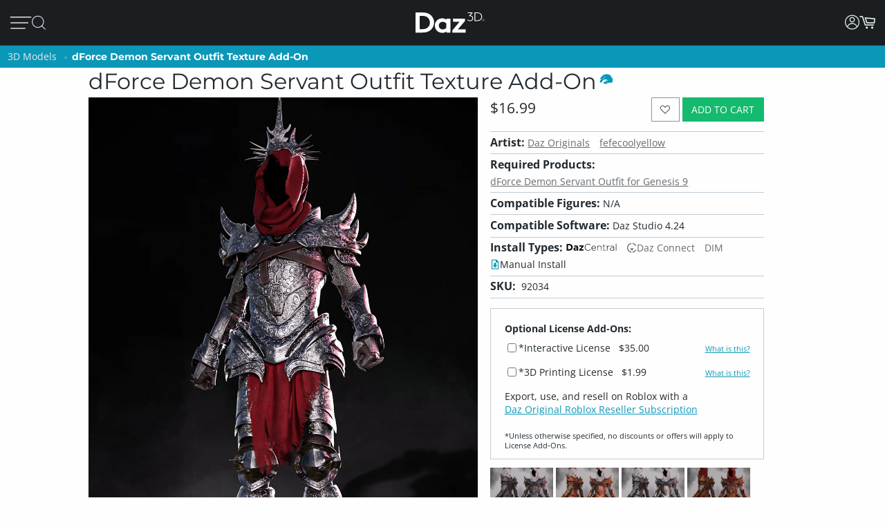

--- FILE ---
content_type: application/javascript; charset=utf-8
request_url: https://www.daz3d.com/dazstatic/slab/getSorts?all=true&jsonp=true&compress=true
body_size: 281635
content:
daz.filter.loadRemotePart("Sorts",{"_hash":"68305e2e787fd561b913ef4af63d596f_c","date":"9vkG9PkG8fkGrfkGmPkGi/kGhvkG9PgG5vgG5PgG4vgG1fgG0PgGxfgGxfkGtvkGpPkGofkGmvkGjfkG8fgG4fgG2fgG0fgGw/gGwvgGu/gGtvgGgvoGgfoGgPoG+vgG+fgG6vgG6fgG6PgGyvgGx/gGxvgGwfgGvPgGlvgG+vcGyfAGkPoG+PkG9fkG8vkG7/kG5PkG4PkG3/kGtfkGtPkGo/kGj/kGjvkGm/cGmvcGmfcG+fYGr/gGp/gGnvgGnPgGm/gGmvgGjfgGi/gGh/gG8/cGz/cGj/cGjPcGz/AGmfkGivkGifkGh/kG8/gGpvgGmPgGjPgGhPgGgPgG5fcG4fcG/PMG5dgGovkG8fcGnfcGnPcG7vYG6vYG6fYGl/gGlfgGlPgGj/gGhvgGhfgG//cG/vcG/fcG9/cG7fcG6/cG6fcG1fcGtfcGkPcG9vcG9PcG8vcG7/cG4/cG4PcG3PcG2/cG2vcG2fcG0vcG0fcGs/cGr/cGvfgGuvgGsvgGrvgGqvgGpPgGmfgGkfgG3fcG1/cG1PcG0/cGovcG/PYG+/YG9vYGp/cGpvcGpPcGnvcGmPcGl/cGk/cGkvcGi/cGivcG9/YG7/YG1vYGwPAG3vgG3PgG2/gG2vgG1/gGrfgGrPgGq/gGnfgGkPgG8PcG7vcG6vcG5vcGifgGiPgG0PcGyvcGt/cGo/cGoPcGn/cGjfcGhvcG//YG/vYG9PYG8fYG6PYGyPYGk/YGzPUGxu4G9+wGvOQG+PYG9fYG8/YG8vYG5/YG5vYG5fYG4/YGwPYGtvYGr/YGqPYGnfYGj/YGt/gGovgGg/gG+fcG9fcG7PcG1vcGrvcGrfcGrPcGq/cGqvcGqfcGqPcGzPcGyPcGx/cGxPcGsvcGsfcGsPcGlfcGkfcGhfcGg/cGgvcG+vYG6/YGpfcGofcGh/cG7PYG5PYG4vYG4PYG1PYG0/YG0PYGzvYGyfYGw/YGwfYGo/YGkvYG2/YG0vYG0fYGzfYGy/YGxPYGwvYGvPYGufYGpfYGoPYGmfYGlvYGwfAG3/YGsPYGrfYGofYGmvYGmPYGlPYGjfYGifYGhPYGgvYG9vUG8vUG1PUGuPIG2PcG8PYGpvYGn/YGl/YGjvYGi/YGivYGhfYGgPYG+vUG9PUG7/UG6PUGtvUG3+kG7fYGu/YGuPYG9/UG8fUG7PUG6/UG6vUG5/UG2vUG2fUG2PUG1/UG0vUG0fUGz/UGxfYGtfYGpPYGhvYGg/YG4PUG3/UG2/UGzvUGzfUGyvUGxfUGuvUGo/UGhPUG8vQG6PcG5/cG3vcGzfcGiPcGyvYGx/YGsvYGrvYG+/UG+PUG9fUG5fUG5PUGufUGuPUGt/UGxPMGxfcGvvcG2fYGovYGm/YGyPUGx/UGxvUGw/UGwvUGwfUGvfUGu/UGtfUGs/UGsvUGqPUGp/UGpvUGpfUGn/UGnPUGy/cGyfcGv/cGvfcGvPcGu/cGuPcGtvcGtPcGjvcGgfcGuvYGt/YGkPYGv/UGmfUGmPUGjfUGhvUGhfUGgfUG4fQGzvcGlvcG3vYG3PYG2vYG1fYGvfYGqvYGqfYGp/YG/PUG8/UG8PUG1fUGsfUG/PQG6fUGy/UGyfUGxPUGsPUGr/UGrPUGqfUGovUGoPUGm/UGlfUGj/UGivUGifUGiPUGgPUGt/QGu+sG1/YGjPYG7vUG7fUGlPUGk/UGh/UG+/QG+vQG+fQG9vQG9PQG8/QG8PQG7PQG4/QG4vQG0PQGwPQGnfUGmvUGlvUGkvUGkfUG7/QG4PQG3/QG3vQG3fQG3PQG2/QG2vQGzPQGp/QG1+0GifcGgPcG/fYG2PYGzPYGtPYGs/YGiPYG+fUG3fUG3PUG1vUGvvUGvPUGg/UG7vQGu/QGtPQGnPQGnPYGrvUGq/UGjvUGjPUGgvUG//QG+PQG6/QG2PQG1/QG1fQGz/QGzfQGtfQGs/QGpvQGj/QGl/UG/vQG9/QG5/QG0/QG0vQGyvQGyfQGyPQGxvQGxfQGvfQGuvQGsvQGsfQG8vMG7/MGqvUG2fQG1vQG1PQG0fQGvvQGuPQGr/QGrvQGqPQGpfQGovQGofQGoPQGjvQGxvMGlfYGkfYGgfYGl/QGlvQGk/QGkfQGjfQGjPQGgfQG9/MG9fMGyfMGyPIGxPIG9PEG8+oG6vQGx/QGxPQGw/QGwvQGv/QGvPQGrfQGrPQGqvQGo/QGn/QGm/QGmPQGlfQG5fMGzPMGv/MGvvMGovMGy/QGhvQGhfQGg/QGgPQG//MG+fMG6vMG5/MG5PMG4vMG3vMG2vMG0fMG9fIG7vIGp/IGi/QGifQGiPQGh/QG/vMG/fMG3/MG1fMGz/MGzvMGzfMGy/MGvfMGuvMGrfMG6/IG4PIGivQG+vMG7vMG6/MG4PMGyvMGyPMGwfMGu/MGs/MGpvMGkPMG2/EG/fAG//UG/vUG/fUG4vUG4fUG3vUG0/UG0PUGrfUGpPUGnvUGkPUG3fMGhPMGufIG1fAG1PAG0/AGi/UG9fQGq/QGnvQGnfQGmvQGmfQG8fMG6fMG6PMG5vMG1/MGt/MGsPMGr/MGrPMGqvMGqfMGjfMGtfMGtPMGsvMGpfMGpPMGo/MGoPMGn/MGm/MGmvMGmPMGk/MGiPMGh/MG7/IG1PIGpfIGpPQGlPQG+/MG9vMG7fMG7PMG3PMG2/MG2PMGwPMGsfMGrvMGgvMG5fIG5PIGoPIG7fQGx/MGxfMGw/MGufMGuPMGq/MGqPMGp/MGl/MGkfMGjvMGgfMG4vIG2vIGh+8GzvQGwfQGufQGtvQGsPQGqfQGhPQG9PMG4/MG2fMGwvMGnfMGkvMGmfMGlvMGlPMGjPMGivMGifMGhvMGhfMG/vIG/fIG+fIG9/IG9vIG4/IG3/IGyvIGu/IGnvMGnPMGlfMGgPMG//IG/PIG+/IG9PIG6fIG6PIG5/IG0fIGz/IGzPIGwfIGtvIGjvEGofMG4fIG3fIG3PIG2fIG0vIG0PIGzfIGyfIGt/IGtPIGs/IGr/IGrvIGlvIG//EG3vIGy/IGwvIGwPIGvfIGvPIGuvIGtfIGsvIGsfIGrfIGq/IGn/IGi/IGv/EG//AGp+0G1eEGi/MG7fIG5vIGsPIGqvIGqPIGo/IGnfIGlfIGivIGhPIG5PEG+/AG+vAG0vAG2uIGj/MGg/MGpvIGpPIGovIGofIGnvIGlPIGkvIGiPIG+/EG9vEG5/EGkfIGj/IGh/IGhfIGg/IGgvIG+PEG9/EG9fEG8PEG7fEG6fEG4fEG8+8GxvIGk/IGjfIGjPIGifIGgPIG/vEG/PEG7vEG5vEG4/EG4PEG3/EG3vEGzvEGw+wG1vMG1PMG0/MG0vMG0PMG+PIG8fIG8PIGzvIG/fEG0PEGz/EGtfEGo/EGiPEGwvAGx+8Gxu8Gku4Gke4GkO4GjvIGhvIG+fEG8fEG6/EG6vEG4vEGuPEGt/EGr/EGnvEG3e8GvvIG8/EG5fEG3fEG2fEG1fEGzfEGyfEGxvEGxfEGufEGs/EGsPEGqPEGifEG/vAG7vAG6/AGiOUG8/IG7PIGx/IGgfIG2vEG1PEGzPEGw/EGsfEGrPEGq/EGpvEGkPEGhvEGrvEGrfEGlvEGkvEGjfEGjPEGi/EGh/EG7fAG6PAG5/AG4PAG3/AG3vAG3PAGzPAGsvEGl/EGhPEG+fAG9fAG8/AG7PAG6vAG5vAG4vAG1vAGyvAGxPAGw/AGv/AGnfAG6PEGpPEGlfEGivEGhfEGgvEG+PAG9/AG9PAG7/AG6fAG2/AG2vAG2fAG2PAGzvAGy/AGyPAG8vEGyPEGovEGgPEG5PAGuvAGufAGuPAGsfAGsPAGr/AGqPAGo/AGovAGjfAGjPAGw/IGkPIG2PEGwvEGrvAGrfAGrPAGqvAGk/AGkvAGkfAGhPAG/e8G/O8G0u8G0e8GtvEGtPEGkfEGj/EG8PAG1/AGl/AG1u8GzO8GwO8Gu+8Gme8G1+4Gj+0GlecGkucGkOcGj+cGxfIGv/IGrPIGnPIGm/IGmvIGmfIGmPIG+vEGtvAG7+8Gve8Gp/AGpvAGpfAGpPAGofAGn/AGmvAGmfAGlvAGjvAG/u8G4O8G2+8G1e8Gv+8Gue8Gte8GtO8G+eYGgfEGlPAGj/AGi/AGifAGiPAGhvAGg/AG+O8G9+8G8e8G6+8G2e8Gze8GuO8GmO8Gl+8G+O0Gs+cG3PEGy/EGyvEGwPEGvvEGvfEGu/EGoPEGn/EGnfEGnPEGm/EGmvEGmfEGmPEGzfAGse4G7PEG0/EG0vEG0fEGxPEGuvEGqvEGqfEGofEGk/EGg/EG/PAGju4GvucG9+YGtOYGlOYG7/EGx/[base64]/u4G/e4G9e4G6O4G5u4G3+4G1u4Gw+4Gwu4Gwe4GwO4G8vAG8fAG5fAG4/AG3fAG0PAGx/AGxfAGvfAGs/AGsvAGoPAGm/AGlfAGivAGo+UG4fAGhfAG3+8Gpu8G+O4G9+4G8O4G7O4G4u4G0u4Gye4Gve4G4OwGzu8Gvu8GlO8GhO8Gg+8Ggu8G9u4G2u4G2e4Gyu4Gue4Gtu4GtO4Gnu4G3+wG3e4Gv+4GvO4Gje4Giu4G/O0G6+0G6O0G5+0G3u0G1e0GmOwG+usGlOkGnM4GnvAGh/AG6u8Gn+8GgO8G8+4G1e4G1O4G0+4Gu+4Guu4G7O0G/OYG7u8G6u4G5+4G5O4Gxe4GmO4Gi+4Gie4GiO4G7u0G6u0G6e0G4+0G4O0G3+0G7O8G9O4G7+4G7u4G2O4G5u0G3e0G0e0Gye0GyO0GwO0Gv+0GtO0Gs+0Gq+0G9O8G4e8GxO8Gse8Gre8Gnu8Gi+8GiO8G/+4G++4G6e4G3O4GyO4Gvu4G2u0G9usGtfAGqfAGgvAGgfAGgPAG/+8G++8G+e8G5+8G5u8G1+8G0+8Gge8G7e4Gl+sGlusGlesGnOcGo+8G8O0G7+0G2e0G1u0G1O0Gzu0Gze0Gvu0Gve0Guu0Gpu0GjO0GwuoG4+kG3O0G2O0Gz+0Gyu0Gwe0GvO0Gt+0Gqu0Gqe0GqO0Glu0Gku0GweoGieYGsO8GkO8GxO4G5e0G2+0GoO0Gie0G/OwG++wG+uwG+ewGq+wGy+oG8+YG8+0G8u0G8e0Gpe0Go+0Gju0Gi+0Gg+0G9ewG9OwG5ewGvuwGgOUGy+8GyO8Gj+8G/[base64]/uQGhu0G7OwGyewGyOwGv+wGuuwGuewGuOwGtuwGsuwGsewGpOwGjewG5O0G6+wGzuwGvewGvOwGt+wGoOwGk+wGg+wG/[base64]/OsG8+sG8usG4+sG0esGkuEGp+wGl+wGluwGj+wGhOwG8OsG3+sG2esGyesGyOsGwOsGveoGmOoG9eQG0+wG7+sG7esG6usG4usG3usG1+sG1OsG0usGy+sGwusGv+sGiusGk80Gtu0Gje0GiO0Gh+0GgO0G/+wG5OwG3uwG0uwG+esG6esG6OsG4esG1esGnOsG0ewGguwG/esG3esG2+sG0+sG0OsGz+sGyusGx+sGxusGxOsGw+sGvusGsesGu+0Gsu0Gz+wGzewG+OsG5usGt+sGtusGr+sGrusGoesGnesGp+kGgewGgOwG/[base64]/OoG++oG6OoG5+oG2uoGlucGm+wGkesGiOsGhOsG/+oG/[base64]/eoGsOoGr+oGk+kG+ugG8OoG6eoGxuoGxOoGu+oGt+oGtuoGteoGruoGq+oG9ukG1ekG5+gG1OgGp+YGxuAG3+oG3uoG3eoG3OoGx+oGw+oGv+oGuuoGreoGp+oGk+oGieoGlekG5egG7eoGzOoGyeoGwOoGvuoGuOoGqeoGqOoGpOoGouoGm+oG3ekG8egG/OcGzusG+OoG0eoGsuoGoeoGnuoGluoGleoGkeoGkOoGh+oG/ukG7ukGpukGlOoGj+oGjeoGiOoGhuoGheoGhOoGg+oGguoG+OkG0+kG0ukGzOkG6ugGu+gG8ecG9+QGxNwGousGoOsGo+oGoOoGjOoGi+oGgOoG/ekG/OkG++kG+ukG+ekG6+kG6ekG8+kG6OkG5ukG5ekG5OkG4OkG3ukG3OkGzukGzekGr+kGlukG+egGgeoG9+kG8OkG7ekG2+kG1+kGyukGx+kGu+kGuekGt+kGq+kGn+gG9ucGgOYG/[base64]/ugG9OgG8+gG6OgGv+gG/NcG0OoGz+oGzuoGzeoGseoGrOoGquoG/+kG5+kGtekGo+kGoukGoOkGnukGm+kGn+YG2ekGjukGjekGjOkGi+kGg+kGgukG/[base64]/ecG7ecG6+cGwuYGqOYGueoG7OkGo+gGkugGjugGiOgG/+cG9OcG7+cG7OcG4+cG2+cG1ucGu+cGuucG4eYGnOUG2eAG9OkG4ukG4ekGsukGpOkGoekGn+kGnOkG2OgGqugGoOgGi+gGiugGiegG/ucGtuYG0ekGxukGxOkGwekGvukGvOkG8+cG6ecG2ecG2OcG0+cG0OcGz+cGsOcGoOcGnecG3uYGtukGtOkG1egGs+gG6ucGzOcGuOcGtucGtecGtOcGpecGjucGh+cGhucG2+YGtOUG9OQG3OAGy+kGwOkGuukG/egG/[base64]/uYG4uYG3eYG3OYGyeYGs+YGrOYGqeYG3eUGqeUGgOIGjOEG1ugGuOgGjegG+ecG9+cG6OcG4ecG4OcG3ucG3ecGzecGuecGpOcG2uYGx+UG5OgG2egGxegGvOgGmOgGl+gGlegG+ucG7ucG5+cG5ecGyOcGsucG/+YGp+gGkecGiucGgOcG/[base64]/+IG/+AGqOgG9ecG2ucG1+cGqOcG7+YG7OYGi+YG0uUG0eUGkOUG/OQG++QG+uQGjOcGi+cGvOcGhecGgecG++YG+OYG7eYGuOYGo+YGouYGneYGj+YGjeYG+uUG9eUG5OUGxOYGl+YGluYG/+UG/[base64]/eQG7+QG7eQG7OQG6OQG2OQG0eQGx+QGvuQGveQGu+QG6uQG3uQG0+QGtOQGsuQGq+QGqOQGp+QGpeQGouQGoOQGpuMGwOYGhuYGhOYG5uUGruQGnuQGneQGmuQGkOQGh+QGguQGgeQG9eMG3+MGlOUGuOQGr+QGnOQGjeQGiuQG/eMG+eMG8uMG8eMGy+MGuuMGsOMGmeMG0eIGzeIGteEGpdkG/uUG9+UGz+UGzeUGzOUGwuUGweUGuOUG3OQG2uQGo+QGhuQGg+QG2+MG0+MGouMG++UG8OUG7OUGtuUGouUGoeUGnuUGjOUG7uQG6eQG5+QG5uQGuuQG/OMG++MG6OMG5eMG6OUG5+UGyOUGu+UGuuUGueUGneUGleUG/+QGreQGoeQGheQG9uMG1OMGzuAGzOAG9tUG9OMG8+MG5+MG5uMG5OMG4uMG2OMGuOMGt+MGtuMGs+MGo+MGoeMGoOMG+OMG9+MG7uMG6eMG3uMG1+MG1uMG0uMG0eMGz+MGqOMGn+MGneMGhuMG3OMG1eMG0OMGzuMGzOMGyeMGxeMGxOMGrOMGnOMGiuMG/OIG9eIG9OIG3OIG1+QG1uQG1eQG1OQG0OQGmeQGjOQGi+QG7OMG6uMGvuMGueMGq+MG+uIG1OIG0+IG0uIGs+IGueAG8eQG8OQG4uQG4OQGzeQGwOQGueQGseQGm+QGkeQGieQGxuMGjuMGjeMGjOMG0eEGwuEGp+AGg+UG9uQG0uQGxeQGquQGqeQGpuQGmOQGgOQG/+MG/uMG8OMG7+MG6+MGwuMGgOMG/[base64]/[base64]/uEG8OEG7uEG4eEG2eEG2OAG1+AGwOAGseIGnuIGm+IGgeIG+uEG+eEG+OEG9eEG8eEG6+EG6eEG5OEG3OEG0uEG0OEGxeEGweEGkOEGiuEGxOAGk+IGv+EGs+EGq+EGquEGqeEGp+EGpeEGouEGn+EGkeEGj+EG/OAG8uAG4uAGyOAGseAGsOAGneAG+d8GrdwGm9kG8OIG7+IG7uIGquIGkeIGi+IG4+EGm+EGmuEGmeEGjuEGjeEG1OAG0OAGnuAGnOAGmuAG/N4G6uIG/OEG++EG9+EG7+EG5+EG5uEG5eEG4uEG3+EG3eEGuOEGt+EGnuEGneEGnOEGhOEGoOAGz+IGx+IGveIG2uEGpOEGo+EGiOEGg+EG/uAG++AG+eAG5uAG5eAG3+AG3eAGw+AGweAGs+AGsuAG+t4G5d4G494Gw9AG6OIG5+IG5uIG5eIG3eIGwuIGkOIGj+IG/+EG8uEG4OEG1OEGyeEGtuEGreEGrOEG9OAG8+AGy+AGu+AGuuAGjuIGjeIGheIG7OEG6OEGw+EGuuEGueEGleEGguEG+uAG+OAG9+AG6+AGr+AGpuAGpeAGouAGmOAG+98GqeIG/eEGvOEGtOEG7OAG4+AG2uAG1uAGx+AGvuAGvOAGt+AGtuAGteAGruAGqeAGg+AG/N8G9d8GzuEGh+EGgeEG7uAG7eAGxeAGuOAGpOAGoeAGieAGheAG/[base64]/94Gw94GtNkGwuAGleAGlOAGst8Gi98Git8Gg98G/d4G994G9d4G4d4Gvd4G9N0GutwGl+EGluEGk+EG6eAG6OAG5OAG4eAGmeAGiOAG/98G/[base64]/t4G9N4G894G8d4G2N4G194G/[base64]/[base64]/N0G0N0Gjd0G+9wG4NwGqtwGiNwGk9kG/8wGs94Gnd4G/d0G+N0G1d0Gwd0Gv90GnN0Gm90Gmt0GmN0Gj90G+NwG9dwGtNwGi9wGw9sGv94GiN4Ght4Ghd4G9t0GyN0Gx90Gxd0Gw90Gwt0Gq90Gjt0Gid0GktwGg9oGvN0Gqd0GlN0GkN0GjN0G99wG89wG8dwG3dwG2dwG2NwG19wGydwGkNwG89kGmdkGrN4Gmt4Gl94G/twG/dwG/NwG4dwG2twG0dwGytwGrtwGndwGl9wGltwGk9wGj9wG/NsG9NsGl9kG790G7t0G590G5t0G5N0G490G4t0G2d0Gyt0Gmd0Gk90G9twG9NwGv9wGyNoG49cG6d0Gut0GsN0Gl90Gld0G69wG6twG6dwG6NwG3NwG09wGhtwG+NsGu9sG/tYGsNYGrdMGwc0G5dwG1twGvNwGq9wGqdwGodwGntwGhNwGgtwGgdwG/tsG/[base64]/toG/doG/NoGtdoGt9wGs9wGldwG9dsG89sG8tsG8dsG1NsGtNsGotsGlNsG6toG6doGvNoGq9gGr9wGpNwGm9wGidwGs9sGptsGntsGndsGktsGjNsGgdsGl9oGk9oG/9kG+9kGrNkGk9gG7dsGudsGrdsGh9sGg9sG4doG29oGutoGptoGitoGidoGgtoG/dkG89cG7NsGtdsGp9sGoNsGn9sGtNoGs9oGrdoGq9oGqdoG/[base64]/9oG+9oGltoGjtoG/[base64]/9gG/tgG/NgG99gGzNgGy9gGydgGv9gGuNgG7NgG59gG5NgG49gG4NgG3dgG2dgG1NgGw9gGu9gGutgGudgGttgG2tcGm80GhbcGr9oGpNoG+tkG9tgG9dgG1tgG1dgG09gG0tgGvdgGr9gGrNgGltgGidgGhtgG9NUGntkGmtkGlNkGitkGg9kG/dgGtdgGtNgGs9gGstgGsdgGrdgGkNgGitgGiNgG/tcGvtcG69gGoNgGn9gGntgGm9gGmNgGktgGj9gGh9gGgtgGgdgG7tcG5NcG2NcG19cGu9cGutcGmtcG4NYG5NAGpsQGosgG198GrtkG4tgG39gG3tgG2tgGvtgGrtgGo9gGotgGl9gG/9cGt9cGttcGmdcG+dIGqtgGqNgGp9gGptgGpNgGjdgG/dcG8dcG6NcGrdcGpNcGotcGktcGjdcG89YG8tYG8NYGz98G7NcG6tcG0NcGztcGr9cGptcGpdcGoNcGj9cGjtcGhNcGgtcG/[base64]/[base64]/[base64]/9UG/tUG/dUG/NUG5dUGztUGwNUGu9UGsdUGmtUGhdUG6dQGktQG6NMG2t8G+tUG+dUG+NUGt9UGttUGtdUG8dQG7dQG69QG59QG9tMG8dMG7tMGzNMGutMGtdMGstMGnM0GtMkG/cgGncgG7tQG7NQGlNQGj9QG2tMGr9MGptMGodMGntMGmdMGiNMGh9MGhNMG/9IG/dIG9NIGrNEGqdEGp9EGptEGpdEGwdAGptAGjNQGz9MGztMGw9MGuNMGttMGsNMGqNMGo9MGoNMGndMGmtMGldMG/tIG8NIG79IG5tIG4NIGuNEGt9EG29YG2tYGxNYGudYGtdYGr9YGotYGiNYGutUGudUGstUGk9QGkdQGkNQGitQG+NMG09MGzdMGrtMGpNEG/dAGrs0G/[base64]/MgGltYGgtYG89UG/dQG/[base64]/9AG8tAG8NAGzdAGwtAGvtAGvdAGvNAGmtAGo8sG48UG0tAG0NAGzNAGpNAGo9AGotAGntAGm9AGjdAGg9AGgtAG+s8G+c8G+M8G7s8G688G2s8G2M8G0M8Gvc8G+c4GrdEGq9EGqtEGntEGitEGidEGiNEG9dAGtNAGrdAGn9AG/88G388GzM8Ghs8GvcUGu8UGlsEGr8AGqNEGn9EGgdEG39AG1tAG1dAG0dAGgdAGgNAG4M8G2c8G1c8G1M8G0s8G0c8Gzs8Gzc8Gyc8GyM8GmNMGl9MGltMGkNEGj9EGg9EGgtEGgNEGytAGwNAGv9AGoNAGndAGjtAG/M8G988G8c8G788GwcQGp8QGkMAGq9MGkdMGj9MGhtMGg9MGgtMGgdMG8dIG6tIG6dIG5NIG8dEGvdEGr9EGk9EGjNEG/NAG59AG49AG3tAGt9AGs9AGodAGnNAGitAG7c8Gts8Gm88G4c0G69IG29IGndEG/tAG9tAG69AG4NAGrtAGq9AGmdAGmNAGkdAGhdAG5s8Gqs8Gj88G9c4GzM4Gh84G/NIG+tIG19IG1tIG1dIGw9EGwdEGrtEG9c8G9M8G888G8s4Gn84GpcwGuMsGt8sGr8sGq8sGqssGp8oGgsYGytEGydEGutEGttEGsNEGhtEG+dAG+NAG6NAGztAGydAGyNAGxtAGuNAGstAG/c8Gpc4Gns4G/sgG/[base64]/s8Gt88Gos8G9M4Gtc4GtM4Gms4Gk84G/[base64]/c0G/M0G+80Gyc0Ghs0G/swG1NAG09AGxNAGttAGsNAGlNAGktAGjNAGi9AGidAGh9AGhtAG6c8GuM8Gh88GmM4Gl84GvM0GtM0Gr80GrsgGgMcGldAG6M8G5M8G488G4s8G/M4Gzs4Gqs4Gp84Gps4GpM4Gnc4Gks4GiM4GgM4G/[base64]/MwG5swGv8wGvswGqcwGwMsGvMsGg8sGqc8GqM8Gpc8Go88Gy80GpM0Gks0GjM0Gis0G9cwG78wG68wG48wGxswGwcwGm8sGmssGmcsGnMkGmMkGuMcGxqwGkM8Gjc8Gic8Gg88Ggc8G/84G/c4G5c4G3s4Gy84Gw84G+c0Gqc0Gns0Gl80Glc0G88wGy8wG4ssGussGucsGsMsGkcsGhc8GgM8G/[base64]/ssG/csG/MsG+8sG480G/[base64]/8oG/MoG9coG7coG6coG4soG28oG08oGqsoGpsoGocoGoMoGlsoGjsoG6ckG5skG4ckG3skG6csG5csG0ssGycsGx8sGgcsG88oG6MoG0coG0MoGvcoGtsoGrsoGrMoGq8oGqMoGpcoGpMoGwswG9ssG3ssGyMsGl8sGlssGlcsGlMsG/[base64]/[base64]/soG+soG9soG6soG58oG3soG1coG1MoGx8oGxcoGxMoGn8oGkcoGt8cGhccGpsUGpcUGpMUG8coGucoGtMoGs8oGsssGw8oGwMkGsskGq8kGqskGqckGjckGhskG/[base64]/8cG+scG+ccG9ccG7ccG58cGlMcG/cYG1MUGn8AGvskGu8kG68gG28gG2sgG2cgG2MgG1cgGzMgGt8gGtcgGtMgGrMgGnMgGi8gG/[base64]/[base64]/4FyeQGs9IGxcgGs8gGocgGk8gGvccGqscGnccG+MYG6cYG5sYG5MYGxsYGpcYGzcgGjsgGh8gG6ccG5scG3McGwscGvscGtccGtMcGsscGh8cG9sYG3sYGycMGicIG/MEG0NIGvcgGvMgGj8gGhMgGg8gG/scG8scG08cG0ccG0McGzscGy8cGyccGx8cGmccGkMcGrcgGqMgG0scGmscGmMcGkccGjMcGi8cG/[base64]/8UGtMUGjdIG48cGzMcGwMcGuccGsccGsMcGrccGjscG28YGysYGo8YG6MUGm8UG27cGnMcGlscG7MYG2sYGn8YGnMYGicYGh8YGhcYGhMYG/MUGq8UGlsUGj8YGjsYGisYG9MUG8sUG8MUG6sUG38UG3sUG3cUG2sUG0sUG0MUGz8UGzMUGi8QGq8cGrsYGosYGmsYGi8YG/cUG2MUGxcUGwMUGs8UGlcUGlMUG2MMGtscGiccGiMcGhscGhMcGg8cG/MYG+cYG98YG8cYG0MYGzsYG88UGucEGlcEG48YG18YG1sYG1cYGkcYG8cUG7cUG1cUG08UGyMUGx8UGxsUGisUGw8MGwcMGwMMG/8EG29EGvcYGusYGuMYGtsYGtcYGpsYGncYGgcYG+MUG28UG2cUGv8UGq8YGpMYGnsYGmcYGmMYGlsYGlcYGlMYGjMYGg8YG/[base64]/cQG/MQG7cQG68QG5MQG48QGpcQGysMGhdIGnMUGk8UGhMUG/[base64]/MMG58MG5sMG18MGz8MGxcMGr8MGoMMGksMG/sIG98IGncEG3LkGksUG98QG5sQG5cQG3cQG3MQGx8QGwsQGusQGucQGtsQGtMQGssQGmMQGosIGocIGoMIGjcUGjMUGi8UGicUGhcUG+sQG7sQG4cQG1cQG0sQGw8QGqcQG/cMG28MGvdIG+MQG6MQG1sQGysQG8MMG68MG6sMG6cMG3cMGzsMGxsMGzcAGoLgG/qAG/8QG8sQG7MQG38QG2sQGuMQGt8QG/sMG0MMGpcMG2cIG1MQG08QGzcQG2cMG1sMGsMMGqcMGjcMGicMG/[base64]/8MG7sMG7cMGusMGtcMGssMGrcMGg8MGgcMG/MIG1sIGlb0G298G3MMG1cMG1MMG08MG0sMGq8MGqsMGp8MGpsMG/[base64]/[base64]/[base64]/MAG+MAG8cAG8MAG38AG3MAGxMAGw8AGwMAGvL8GnrgG/[base64]/sAG+sAG+cAG9sAG9cAG5cAG48AG4sAG08AG0sAGxsAGp8AGm8AGtL4Gl70GprwGucAGqcAGoMAGncAGmcAGmMAGlcAGhMAGg8AG/L8G+r8G978G5L8G378Gi78G9L4Gyb4Gqr4Gv8AGtcAGrMAGqMAGpsAGhsAGgsAGgMAG/78G/[base64]/L4Gwr4Gwb4Gv74Gu74Gsr4Gpb4GpL4Go74Gor4GnL4Gmr4G5b0G4b0G/r8Gx78G+L4G9r4G9b4G874G5r4G5L4Gyr4Gm74GlL4GkL4Gj74GjL4Gi74Gg74G/[base64]/70G/r0G+r0G470G4r0Gx70Gur0Gtr0GlL0Gkr0G+LwG7b0G7L0G3b0G2r0G2b0G2L0Gy70Gvb0Gob0GoL0GmL0Glr0Gj70Gib0G/7wGz7wGzbwGurwGmbwG370GxL0Gwb0Gu70Gtb0GqL0Gi70Gir0GiL0Gh70G/[base64]/[base64]/LwG+7wG97wG47wG27wGkLwG27sG2bsG2LsGsbsGmrsG5LoG0roGvbkG6LwG57wG5bwG5LwG4rwGw7wGpbwGkrwGkbwGj7wGjbwG67sGwrsGwbsGv7sGursGubsGtrsGs7sGrrsGmbsGkLsGjLsG6LoG/bkGybgGhbIGsK8Ghr0G6L0G0L0Gzr0Gq70GjL0Ghb0GhL0G8rwG8LwG67wG2bwGzLwGybwGwrwGn7wGhrwGhbwG6LsG5LsG4LsGuLsGiLsGubAGrrAGqrAG0aMGvtIGwtIG7LwG5rwG3LwG2rwGvLsGsLsGn7sGnLsGmLsGl7sGh7sG/boG9boG47oG3LoG2boG2LoG1roGvrgGltkF+bwG4LwG1rwG0rwGnrwGi7wGiLwG4rsG3rsGzLsGyrsGxLsGp7sGorsGlLsG+7oGproG9rkG9bkG8LkGlNIGobsGoLsGnrsGj7sGibsGgbsGgLsG/LoG+LoG9roG7roG7boG6boG4roG2roG17oG07oGuLoG+7kG7rkG67oG6roG57oG4LoG37oG1boGu7oGs7oGn7oGnLoGmboG/[base64]/bYG/LYGzKwG4bsG0LsGzrsGtbsGsrsGqrsGm7sGirsG+roGpLoGo7oGoLoG5bkG8LgGubgG1qwGrroGrLoGlLoG6bkG57kG37kGs7kGsLkGr7kGrrkGmrkGiLkGh7kG9rgG8rgG7bgG7LgG/bcG2N8GyLsGx7sGvbsG+boG7LoGrboG27kG2rkG2LkG1bkG1LkG0bkGz7kGzrkGyrkGtrkGprkGlrkGirkGibkGhbkGrLgGgrIGrK8Gk7sGkrsGhLsGg7sG8boG77oG5roG5boG3roG27oGtboGqboGqLoG77kG0LkGtLkGsrkGoLkGza4G+9EG/7oG/roG9LoG87oG8roG8LoGsboGy7kGwbkGo7kGmbkGmLkGl7kGlbkGgbkG6akGybkGu7kGk7kGkrkGj7kGi7kG+bgG6LgGxbgGw7gGuLgGt7gGnLgGvrcGpLUGs6gGuJYG/NEGxdoFsdoFr9oFz9gF/tcF69cF6tcF6dcF6NcF5tcF5NcFstYFoboG/LkG7LkG67kG5rkGxLkGw7kGwrkGwLkG/bgG/[base64]/LcG+LcG9rcG8LcG3LcG1bcG0rcGr5UGy98GodIGhrkGwLgGmLgGlrgGi7gGh7gGhLgG8rcG37cGy7cGybcGx7cG46gG97cG7rcG5rcG5LcG47cG4LcGvLcGoLcGkrcGn7YG46kGiagGkKYGldIG/7gG/[base64]/7YG+7YG+LYG1rYGrLYG/LUG+7UG+bUG7bUGrbUGp7UGoLUGkLUGj7UGhKIGwuQG69EG+bcGwLcGubcGuLcGr7cGqbcGnbcGj7cG6rYG1bYGqbYGzrUGrrUGqLUGprUGn7UGiLUGh7UGgrUG/rQG3agG8tEGt7UG+rcG9LcG4rcG4bcG3bcGw7cGu7cGurcGsrcGsbcGircG9bYG8bYGgLUG76gG3qgGyd8Gg7gGgrgG/7cG/rcG9bcG8bcG7bcG7LcG2rcG2LcGzbcGxLcGxLUGvrUGuLUGtLUGpbUGlrUGwbAGwLAGjKgG5aMG0dEG6rcG6bcG1LcGz7cGzLcGxbcGgLcG/rYG+rYG2LYGrbYGoLYGv7UGtbUGsrUGq7UG8rMG8bMG7rMG5bMGvagG09EG4LYG3rYG3bYG1LYGrrYGqrYGnrYG/[base64]/7QG/bQG+7QG+rQGl7QG+rMGjrMGiLMG3LIG+LEG5LEGqbAGqpkG9NEG8LYG17YGq7YG+LUGu7UG57MG5LMGz7MGzrMGjbIG/rEG+bEG4rEG1LEG6LAG0bAGzbAGw7AGtrAGs7AGj6EGiJYGsdIGh7MGr7IGjrIG/bEG/LEG97EG7LEG5rEG5bEG4bEGkrEGkLEGgbEGzrAGt7AGrLAGnLAGmbAGq68Gy64GxKUGyLAGx7AGxrAGxbAGxLAGwrAGurAGtbAGtLAGsbAGsLAGpbAGlbAGibAG968G/[base64]/[base64]/KoGz6oG5KkGw6kGgagGv6IGk6EGmZsG4KcG36cGx7MGrLIGpLIGlLIGvrAGvLAGuLAGrbAGkrAGkbAG8K4G7q4G2K4G064GyK4GlK4G0a0G+awG9qwG06wGv6gG/[base64]/[base64]/qwGx6sGv6sGvqsGvasGgKsGvqoGzakGi6gGs6IGnKIGmqIGmaIGm6EG8bEGorAGna0GzawGr6oGkKkG+agGtKgGkqgGjqgGyKYGm6UG+KMG2KMG1aMG1KMG06MG/aEGnqAGhKAGgKAGqp8GupsG8NEGuasGtqsGs6oGsKoG+KkGz6kGyakGsqkG86gGgKgG/acG6KcG4acGwKcGwKUGiaUG/6QG+qQGh6QG5ZkGhasGuqoGsaoGvqkGvakG8KgG56gGragGkagGtacGsqcGsacG0qYGz6YGvaUGh6UGgKUG3KQG26QG96MGxa0G2aoG2akG7agG7KgG6qgG5qgG5agG5KgGy6gG06cGyaUGv6UGjaUGjKUGi6UGgaUG/[base64]/tEGhKgGg6gGtKcGrqcGnacGxqYG+aUG96UG2qUGw6UGraUG7qQG7KQG6qQGrqQGwaIGuqEG+J0G4p0Go5sGtZoGgtIGvaoGtaoGzKkGyqkGv6kG16gGgqgGr6cGzqYGxKYGz6UGzqUGzaUGzKUGwqUGhqUG/KQGt6QGo6QGk6QGiqMGq6AG/[base64]/aIGuaIGk6AG2ZwGgo0Gy6kG+6gG+qgG96gGwqcGxaUGjqUGhaUG/[base64]/[base64]/[base64]/6EG/qEG+6EGsqEGsaEG7Z4G26MG0KMGraMG16IG1KIGzaIGzKIGj6IGjKIGiKIG/[base64]/aAG9aAG8KAG5aAG0aAG/5oGiNIG6KEGv6EGo6EGoqEGoaEGnqEGnaEGmqEGi6EGhKEG/[base64]/Z8G4p8G1p8Gx58Gvp8Gt58G+Z4G9p4G5Z4G4p4GyZ4GkNIG46AG4aAGm6AGmKAGlaAGlKAGkaAG/58Gu58GsZ8GrJ8G954G854G950Gy5sGlpcG75UGxdwFh6EG+qAGl6AGkKAGiqAGm58G9J4G5p4G0p4G0J4GyJ4G/KAG+6AG8aAG76AG7KAG6qAG6KAG5qAG5KAGzKAGyqAGjaAGqZ8Gp54Gpp4G2aAGxqAGv6AGu6AGuaAGuKAGsKAGrKAG+Z8G254G2J4GlJkGqZUGqJ8Gop8GjZ8Gi58GiZ8Gg58Ggp8G/[base64]/[base64]/ZsG6psG1JwGiJwG/psG/[base64]/[base64]/5kG+pkG5pkG4pkG3pkG8JgGvZgGuZgGuY8Gi5kGupgGsZgGjZgGipgGgpgGgJgG/JcG5ZcG3ZcG15cG7JYG+o8G7ZoG9JkGvZkGu5kGt5kGspkGgpkGkJgGj5gGi5gGh5gGqpcGipcG/ZYG7pYG5ZUGtpMG15kG0ZkGkZkGjpkGipkGgZkG9ZgGxJgGk5gGjpgGjJgGhJgG+5cG1ZcGweQGgZgG/[base64]/5QGz5QGgZQG/[base64]/[base64]/IwGn4wGm4wGlowGzYoG5okGjb8Gx44GlI4G340G0Y0GxI0Gv40GqY0Gp40GkI0Gi40Gio0G/owG3ZAGwY4Gl44G+o0G5I0Guo0GsI0GrI0Gk40GkY0Gho0G+owG94wG0ooG5YkG5I8GzY8GvI8GvI4GlY4G3Y0G3I0Gvo0Goo0G0YwGzowGzYkGto0GtY0Gso0Gr40Gq40Gqo0GqI0Gg40G+4wG6YwGsoMGr/4F6t0F2I0GhI0G/YwG+IwG84wG8owG8YwG74wG4YwG14wG1YwGu4wG+ogGtLEG+7AG140G040G+YwG34wG3IwG2owG2YwG1owGwYwGkowG/osGtYoGsY0GpY0Gl40GlI0G/4wG9YwG9IwG8IwG54wG4IwG3owG24wG2IwGhIsG54kGgo4G/40G4Y0GyY0Gjo0GoYwGoIwGnowGlYwGh4wGzdIGsIwGq4wGqYwGpIwGmIwGl4wGlIwGk4wGjIwGiIwGhYwGkt4Fst0FpI0GyIwGw4wGuYwGuIwGqowGoowGkYwGjowGi4wGhIwG9osG/IoG+4oGyYwGt4wGrIwGpowGjYwGgowGgYwG3IsG1IsGwosGvYsG/ooG/[base64]/YkG+4kG8YkG44kG+oQGhL8GnIwG9ooGxYoGxIoGwYoGwIoGuIoGh4oG+okG4IkG1okG4ocGgoUG8/8Fi/4F9IoG44oGhIoG/okG+IkG9okG7YkG7IkG4okG34kG2YkG4YcG5IkG3okG3IkG24kG2okGzokGuokGuIkGt4kGtYkGtIkGr4kG0bEGiLEGnIoGiIoG6YkG6IkG2IkG1YkG1IkGxYkGwIkGvokGvYkGmv4F3YoGtooGxIkGw4kGsYkGsIkGpYkGnYkGmYkGl4kGkokGjokG0f0F5/QFybUGm7EG5bAGw7oGwroG/4sG9YsGv4sGvosGs4sGsosGqYsG5IoG4ooGwooGv4oGvYoGhooG94kG9YkG9IkG4YkG5f4F5P4F4/4F4v4F4f4Fjr8GmbEG4rAGjYoGy4kGyokGxokGwokGq4kGoIkGiIkG//8FgP8F97UGvIkGu4kGookGnIkGk4kG/IgGgoQG94MGuIMGpYMG4IIG0IIG8YAGo4AG3/8FneMFxdEFltIG/4kG8IkG74kGz4kGzIkGuYkGrokGpokG8oMGgIMG04kG0YkGs4kGnokGiYkG/YgG+4gG2oIG0oIGm4kGi4kGuIYG94QG54QGjYQGgIQG9IMGgoMGkIIGzYEG7YAG8f8F34YGmYYGjoUGxYMG9IIG6IIG04IG9YEGuIEGmYAGhoAG8v8F6v8FrP8F1/UFgN4FssoGu7EG/rAG/60GwboGwLoGwYkGtokGrYkGrIkGqokGqIkGpIkGo4kGoYkGmokG/IYGsf8Fl/4FtfoFtPoFs/oF7vIF7fIF7okG6okG14kGv4kGqYkGkYkG+YgGyoQGwIQGtIQG2IIGhYEGn4kGlYkGkIkGj4kGjIkGh4YGl4QG0YIG4oEGy4EGtoAG9P8Fn/8Flv4Fj98Fk78GsokGlokGlIkG/4gG/ogG0YYG5YIG7IAG64AGhf8Fg/8F64MG+/8F7/8F5/8F5P8F4P8F3v8F3f8F3P8Fy/8FlP8F0LEGibEGv4AGu4AG6P8F4/8Fzv8Frv8FqP8Fjv8F5v4FptoF2oMGm4IGl4AG7v8F6f8F4v8F4f8Fuv8Fpv8Fo/8Fnv8Fi/8FpP4FyeAFyocG7IYG04YG2oUGoYQGnYQGkoQGkIQG7P8F7v4Fzv4Fy/4FqP4Fo/4F0d0FotIGgYAG8P8F6/8Fr/8Fof8Fm/8Flf8Fkv8Fj/8Fhv8F3LUGsP8Frf8Fq/8Fk/8Fkf8FkP8F8P4F7f4F5/4Fz/4FheAFvd8F/d0F5f8FhP8Fgv8Fgf8F+/4F8f4F0P4Fqf4Fnf4Fhv4Fl7wFxbEG9LAGvoAGlv8F//4F9P4F8v4F7P4F6f4F6P4F3P4F1v4F7oAG5v8FjP8Fiv8Fsf4FsP4Frv4Fpv4Fnt8Fgt8F0tUFs/8F3f4F2P4F1f4F0/4F0v4Fp/4F8v0F3vsF7PMFud8F+twFr7EG+bAGv7oGvroGwP8Fuf8FuP8Ft/8Ftf8FtP8Fsv8Fp/8Fpf8FpP8FmP8F3v4F2/4FrP4Fq/4FoP4Fnv4Fh/4Fh/0Fhv0F3PkFg+oFq+kF4d8F4N8ForYGif8FiP8Fh/8F/P4F8/4F3/4F2f4F0f4Fyv4Fpf4F9v4F4P4F1/4FnP4Fm/4Fj/4FjP4Fvf0F6vkF4fkFl/gFnd4F/doFqbEG5rAG7/0F6P0F3v0FzP0F8fwF1/wFpfwF3/sFyfoF2v4F1P4Fzf4FzP4Fjv4Fif4Fgv4F3PsFw/sF5PoFhb8G6rQG8vwF1vwF1fwFovwFlfwFkPwF8/sF3fsFkvsF6PoFwLEGgrEGo/wFzfsFnfsFlfsFk/sFkfsFuvoF9PkFmfgF7N8Fqt8F6d4Fw9oFl64G9f4Flf4FlP4Fjf4Fiv4F6v0F0P0FuP0FrP0Fp/0FmP0FyPsFjvoF+t8F39EG8ogGg/4Fzv0F2PwF4vkFjPgFjPUFifUFoOEFp+AFn/4Fmv0F5fsF6/kFlvgF5/cF2PcF/PIFrPIFi+QFp98F+N4FzLEG6f0Fmf0Fiv0Fif0F5/wF1PwF5PsFw/oFrvoF6PkFlbEG3LAG85cGpPwFm/sFsPoFn/oFjfoFgPoF3/kF3fkFv/0F5vkFuvgFqfgFnvgFmPgF+vcF4/cFjfcFzfUFv9MGxLEGiP4FnP0Fi/0FnvsFnPsFlPsF4/kFxvMFveMFst8Fjd8F0NgF9JcGiP0F5vsF8PoF+PcFmPcFzfQF+eoFlOoFoukF8+MFsuAFyrEGuZ0Ghf4FhP4FmfsFmPsFl/sFlvsFkPsFr/oFrPoF5PkF3vkFivMFhfMFuOUFvboGvLoGmvsF9voF7foF5foF4/oF4voF1PoF0voFt/oF9vkF5/kF5fkF2/kF9+AF+d4FoN4Fl94FlN4Fid4FiN4Fv9sF7LAG2q4G2YMG9fkF6fkFpfgFmvgFh/UF+vIF9/IF8fEF++MF+d8F6fcF3vcF7vQFjfMF+OgFhuQF2+MFu+MF+OAFvuAF4pcG1/MF0fMFt/MFmfMF+vEFleUFv+MFvOMFtuMF8N8F2IMGxfoFrfoFkvcFpvMF+PEF0OkFsekFh+kF9t4F4t4F690FqdsFmLEG4bAG3KEGk7oGkroGs/gFsPgFrfgFqvgFpvgFh/gFhvgFhPgF+fcF1/cFz/cFovcFl/cFvfYFovUF8fQF3/QFgPQFqvMF5fIF8PEF4N0F3t0FyN0Fx90FiPcF+/EF9vEFvusFiesF0eoFpukFkekF798FjNoGj9IGk7IG3oIG6PcFnPcF9vMF8vIFjOYFoOMF598Fqd8Fmd8Fk98FjN4FqdoFi9kFpNUG5NQGzbEG7ogGufUFp/UF2vQF0PQFzvQFzPQFy/QF1esF1OQFo98F7LUG+fIFwPIFouMF4uAFq+AF5t8F298Fx98FrIMGg+AF9t8F898F6d8F6N8FxN8FuN8Ftt8F2Z0GhJ0GjvIF8vEF9d8Fw98Fvt8Fsd8FsN8Frd8FqN8F79wF2tkF3tcFxrUG45cG/PEF8/EF2+oFz+oF9ukF5OkF8eMF0OAFzeAFq98F8s8F0LUGyJ0G3oMGqfwFmeEF8d8F7t8F6t8Frt8FpN8FoN8Fn98FlN8Fi9sF/r4G6LUG0uAFquAF5d8F5N8F498F0d8Fzt8Fv98Fr98Flt8F7N4F+dwFh9wFg9wF1t8Fz98Fzd8Ft98Ftd8FtN8FnN8Fjt8F/94F/d4F6r0BndQGirEG95AG2Y8G84EGmt8Fg98F6N4F0t4Fu94Fxt0FxN0Fwt0Fud0F/NwF+JAG/t8Fot8Fod8FmN8Fit8Fgd8F694F6t4F5t4FzN4Fl/[base64]/N4F8t4FsN4Fpt4F990Fw90FhN0F69wF+9sF99sF8dsF8YgGrYMG/t4F4d4F/tsFwNIF1MgF3p0GsZ0Gq48G7v0F8N4F7t4F2N4Fs94Fod4Fj94F3N0F1N0F/9sF9tsF85AG4N4F3N4Fot4FmN4Fh94Fht4FhN4F/N0F1dwFsNwFhJEG3IMG//sF0d4Fxt4Fmd4Fld4Fk94FkN4F9d0F890F490Fht0FqtsFw9UFxo0Fj7oGjroGh98Fht8Fhd8F1d4Fyd4FvN4FnN4Fmt4Fjt4Fhd4F8t0F590F5t0F5d0F29wFn9sFntsFndsFnNsFm9sF3J0Gmp0Gxd4Fit4F/t0F+90F+t0Fv90Fvt0Ft90Ftd0Fjd0F0NwFy9oGubEG/bAGsJIG348Gg4MGjd4Fi94F+d0F8d0F6d0F6N0F5N0F4t0F4d0Fu90Fm90FgtsF3NoFsc8FntIGg94Fgd4F/90F7d0F7N0F2N0F190Fs90Fnd0Fx9wF/74GnpIGqd4Flt4Fgt4F290F1d0F0N0Fzt0FzN0Fm94Fzd0Fy90FuN0FtN0Fpt0FmN0F9twFg+UFnt4F790Fyd0Fut0Fpd0Fj90Fjt0F6twF3twF3dwF59oFvZwFwLUGp94FpN4Fo94Fkd4F+N0F9t0F9N0F8N0F7t0Fvd0FqN0Fo90FoN0Fn90FkN0F/9wFzNwFm9wF+ZAG390F090Fqd0Fmt0Fld0Fg90Fgd0F09wFwtwFv9wFtpIGmZEG3Y8G2d0F1t0F0t0Fsd0Fod0FgN0F9dwF9NwF6dwFytwFydwFqtkF5dgFrNUG3NMGz90Fxd0Fp90Fl90Fk90Fkd0F/dwF+9wF99wF8dwFhtIGi48Glt0F89wF5dwF2NwFz9wFzdwFt9wFtdwFrtwF4tsF8ZAGwd0F4dwF2dwF1twFyNwFwNwFvdwFstwFsdwFpNwFmtUFnrEG7rAGvIMGtPUFq90FpN0Fot0FlN0F4twF3NwFxtwFwdwFmNwFhNwF4NoFj9gFj5EG7/UFxNwFjboGjLoGr90Frt0Fqt0FnN0Fmd0FjN0Fi90Fit0FiN0Fh90F/twF+NwFrdoFttkFtNkFsdkFrdkFqdgFhr8Gt+QFkt0F5NwF2twF0dwFw9wFuNwFttwFgdwF89sF4MkFwrQGvoMGgt0FztwFvtwFu9wFmdwFhtwF8tsF6NsF5dsF2NsFvtoF0dYFp80Fo78G17EGlZEG/vsF19wFy9wFutwFudwFs9wFr9wFq9wFodwFmtwFjNwFmpIGs/UF0twFkNwFiNwF9dsF69sF4NsF3tsF1tsF09sFxtsFj54G34IG49wF4NwF39wFtNwFqdwFn9wFl9wF3dsFvdsFlNsFkdsF3dgFl5EG+v0FjdwF/NsF+dsF79sF7dsF3NsFttsFl9sFgdkF/[base64]/[base64]/9oF79oFxNoFxtkFq9cF5NUFy4MGsPwFtvUF0dsFztsFpNsF6doF5toF39oF2doF2NoF09oFqNoFuK4Gz50G6pwGhdsFhNsFg9sF/toF/NoF+toF+doF6NoF5doF4toF2toFzdoFpdoFzNgFudgFz9oFzNoFy9oFydoFtNoFsNoFqtoFgtoF69kF49gFq78G4YIGr/UF8OQFnOMFutoFrtoFq9oFotoF+9kF+tkF+dkF+NkF2dkFpNgF3NYFt9IFhdEFuq4FmLIGt50GwvUFiboGxNsFvNsFudsFs9sFstsFrtsFodsFmtsFmNsFltsF8doF7toF1toFi9oFttoFp9oFk9oFitoFiNoF/dkF7tkF19kFwtkFntUFjp4GxoMGgfwFm/AF3toF19oF1doFlNoF7NkF5tkF5dkF5NkF39kFydkFotgFyNcFw9oG+dQGw48Gx/oF4doFpNoFoNoFktoF6NkF3tkF3dkF29kFp9kF99gF69gFh6cGhqcGxZAG+usFwdoFv9oFvNoFj9oFjtoF9dkF9NkF6tkF2NkFmNkFzIMGnNoF99kF7dkF49kF4tkF3NkFw9kFwdkFtdkFiNkFv6oG9/cFkPIFj/IF7OQF1NkF0dkFzdkFy9kFytkFxNkFv9kFvtkFvdkFvNkFjdkFmNgFgNgFndUF8rUGl6cGlqcGu/0F3voFsbMGsLMGytoFyNoFwtoFvdoFu9oFuNoFs9oFstoFodoFn9oFntoFndoFm9oFjdoF5NgFltQFopIGhZEGzYMGjuAFztoFt9oF/9kF8tkF4NkFztkFwNkFuNkFqNkFpNkFodkF/NgF59gFutAFmK4FytoGrNIGwbUGx+wFo9oFkdoFkNoF/tkF/NkF89kF79kF6dkFz9kF09gFqdcFtdYF69UFndUGpNQG85IG7YwGgf4FjusFmdoFmNoFl9oFldoF8dkF59kFu9kFotkFm9kF5tgFiIMGtvcFw/UF9+QFw+QF1tkFs9kFoNkFn9kFntkFidkFhNkFutkFgNkF+NgF9NgF0dgFiNgFv9cFo9UFlq0GwZoG1YMGl+EF9tkF0NkFzNkFyNkFxdkFudkFrNkFg9kF6NgFydgF8tcFtdcF6bQG1Z0G/ZwGr4MGmtoFidoFh9oFhdoFhNoFg9oFgNoFo9kFhtkFhdkF8tgF39gFxdgFndgFjNgFi9gFxfUF1dkFr9kF/9gF9tgF9dgF8dgF7dgF1dgFitYFoq4G8qwG+/0F59cF0tkFx9kFptkFpdkFnNkF+9gF2tgF1NgFvNgFldgFl9cF8NYFkckFipAG64wG9IEGt/cF/vUFt9kFsNkFrtkFq9kF/dgFytgFwdgFodgFh9gFpq8GrfwFndkF+tgF2dgF0tgFxtgFw9gFqtgFgdgFjNkF4dgF4NgF3tgF1tgFx9gFttgFrtgFjtgFhtgFxtcF3LEGt7EGp6oG4oIGkNkFh9kFgtkFztgFu9gFrdgFk9gFg9gFgtgF9dcF8dcFwdcFvdcFr9cF/[base64]/dcF99cF9tcF8NcF7tcF4tcFydcFktcF9NYF3dYF74gGn+EF/[base64]/9cF+dcF79cF7dcF3dcFx9cFmdcFk9cF/[base64]/dYFytYF/M8FvLEFqIUF2LAGgKoGoYAG+PsF/NYF+9YF99YF4NYF3tYF19YF0NYFq9YFmtYF3NUFwacGi/[base64]/9UF+dUFlI8Gs9YFsNYFqtYFmNYFjNYFi9YFiNYF8tUF6dUFhIQG//0F0/wFjtYFhtYFgdYF9tUF89UF6tUF29UF1tUF1NUFnNUF07AGipEGu98Fn9YFndYFldYFlNYFgNYFx9UFtdQFmNMFsc4Fl8wFxMIF/fsFqvUF/LsGntYFm9YFidYFhdYFhNYF/NUF+NUF8dUFvtUFvdUFntMFrs8F3q0G1v8Fj/UF1OwF8+sF/tUF99UF79UF7tUF7NUF59UF19UFtNUFjNUFoNIFgpEG/[base64]/[base64]/ssFx8MF/9EG96oGnJIGi4UGq9UFhNUFgNUF/9QF8NQF7NQF2dQF0dQF0NQFxtQF+s8Fn+IFu9UFpNUFh9UFgdUF/tQF9tQF8dQF29QFydQFq9QF+M8F2rAG4ZAGzfwFxOoF9dQF9NQF89QF8tQF79QF7tQF7dQF69QFsdQFpdQFjtQF9NMF8NMF/58FsrEG+rAGmJEGhoQGwPUF2u4F9OsFquIFttUFrdUFotUFgtUF6dQFwdQFt9QFrNQF/dMF/NMF79MFps4F56cF25EFkLIGuusF4+oFhLoGg7oGyNUFqdUFqNUFpdUFoNUFn9UFkdUFj9UFjtUFidUF6NQFytQF99IFsdIFxtEFotEFxs8F6ckFv5YGyfUFvesFiOEFiNUF/dQF/NQF+9QF6tQF3tQF1dQFz9QFtNQFm8sF+YQGi9UFhtUF5NQFwtQFrtQFp9QFotQFntQF3NMFltMFttEFl84Fz8wF2skF+bQF36wGsakGy/oFzdIFhtIFgdIF8dAF5c8FkM8F0c0FzswFlMwFnOAFptQFodQFndQFk9QFjdQF/tMF09MFxNMFjdMFqc8F9acGiIUGl/0Fx/wFg/wF59MF5NMF3tMF19MFsNMFodMFktMF/[base64]/r4F3rUF2LEG97AG5ZAGyI0GrvwFmtQFmdQFmNQFldQFlNQFktQFkdQFitQFgNQF/9MF6NMF+NEFwMwFg5EGgoIG3vAF0eAF+dMF0tMF0dMFzNMFvdMFrNMFpNMFotMF+9IF9NIFu8wFyfwFy9MFyNMFu9MFutMFsdMFqdMFkNMFi9MFgdMF/tIF6dIFxtIFo8oFvJYGvewFwOkFguYFn+QF99MF5tMF5dMF49MF4tMF4NMF2tMF2dMF1tMFz9MFy9AFgdAFwssF/KkF5rUGqrEGv60G6YIGjvUFmrUGmbUGidQFhtQFhdQF+9MF89MF8tMF8dMF4dMF3dMF29MF2NMF0NMFwdMFo9IFodIFl9IFjNIF8r8Fz7kF6JAGptMFgNMF/[base64]/dIF0tIF0dIFy9IFyNIFutIF4NAFzrEGorEG9ZAG1oMGjPIFi/IF3PAF1OEFnuAFx9MFv9MFstMFm9MFmtMFl9MFlNMFkdMFiNMFg9MFitEFidEFxdAFxbYF5bUG87AGgroGgboGvtMFudMFtNMFr9MF5tIF2tIF2dIFnNIFm9IFk9IFjdIF19EF1tEFzNEFy9EFydEFyNEFnbUFnfYFi+sFruoFk9MF/NIF+NIF89IF1dIFxNIFkNIF56sG4IMGv/[base64]/8YFqKkGj4UG7dIF59IF4dIF4NIF1tIFttIFptIFn9IFjtIFnNEFuPcFpNIFndIF79EF7tEF59EF4dEF3NEF0NEFj9AFt88FiMcFs70F4KsG//IFotIFltIF8tEF2dEFrNEFq9EF8tAF0MoFqskFzJ0G6ZwG4oMGtu0F/dEF99EF6tEF5tEFv9EFlNEFjtEF49AFv9AF8cwFn6kGyPwFitIFh9IF+dEF8dEF8NEF69EFudEFuNEFj9EFy+wFyOwFpeIFj9IF9tEFrdEFqtEFqNEFmtEFmNEFk9EFhNEFss8Fzc4FyM4Fjq4Ghq0G+4MG7vsFi+kFgLoG/7kG3tEF3dEF09EFt9EFtNEFstEF9dAFytAFyNAFx9AFoNAF9M4F1s0Fic0F8ssF8csFl8oFwMIFv8IFtNIGoKsGjpEGme8F4NEF29EFutEFldEFz88F0cwF9MkFlckFopsFxPwFgtIFgNIF/9EF/tEF/[base64]/YMG9OkFx9EFxNEFwdEFvtEFvdEFp9EFo9EFh9EFgtEF5tAF/M0F9M0FhsYF9KwG6poG2/sFzesFodEF/9AF/dAF8NAF5NAF3dAFu9AFq9AFkdAFhcMFkJIGyPEFs9EFsdEFsNEFpdEFhtEF89AF39AF19AFvtAFpdAFhqsG7IQGvfwFndEF4tAF29AF2NAFw9AFvNAFsdAFrtAF4M8FgbYFpbEG6rAG+OYF1tAF1dAF0dAFzNAFt9AFttAFstAFn9AFntAFktAFhdAFlM4Frs0Fg8wF/skFhLEGka4Gg9EF/tAF/NAF9NAF7dAF69AF6dAF4dAF3NAF/c8F8c8FkJsFx9oGybEGh4QG2O4F1usFkesFzdAFxtAFvdAFptAFk9AFiNAFzc8Fyc8FwMoFz8MFwdAFwNAFtNAFs9AFsNAFrdAFp9AFodAFl9AFltAFldAFw88Fns8F/c4Fv84Fnc4FnM4FmM4Fz80FjZEGueIF998F5dAF2tAF2dAF1NAF09AF0NAFz9AFydAFqs8F980Fg8sFpLEG67AG0qcG5JoG9YMGufsFjOcFm9AFhtAFgtAFzM8Fj84Fn80FpskFpckFpMkFlskFkLwFk5EGqtAFqNAFpNAFo9AFndAFnNAFjdAF/s8Fn88FlMsFxrEGhbEGw6cGnqYGnaYGzooGneQFmdAFkNAFg9AF7M8F088F0c8F0M8Fx88F2M0F1cIFv9IG2LUG8q0G/oQGvv0FxusF4rgG4bgGh9AF+88F9s8F9c8F9M8F8M8F788F7s8F588F0s8Fzs8Fy88Fys8Fws8FwM8Fvs8Fvc8F7skF+c8F988F888F7c8F5s8F5M8Fxc8Fjs8FqcMFxtoGqOEF/88FyM8Fs88Frc8FrM8Fq88FqM8Fis8FkswF/YQG9v0FxO4FgewFw+YFo88Fkc8Fh88Fhc8F+c4F7c4F6s4FssoF474FtbEG/LAGtq0GuPsFxfcF5vEFwc8Fv88Ftc8Fmc8FmM8FhM8F684Fws4FqM4FrMwFy+sFuM8Fts8FtM8FsM8F4c4F384F084F0c4Fs84FhssFl7EG37AGoakG/pAGiYUGpfIF4e4FjuwFnc8FnM8Fm88Fms8Fj88F+s4Fxs4Fn8wFwcYFnbYF1a4G36EGuOYF4LgG37gGvM8Fu88Fus8Fuc8FoM8FiM8Fgs8Fgc8FgM8F/s4F/M4F+84F9c4F1M4FwM4Fs80FzcwFnsYFlL8G9PcF+vUFsO8Fls8Flc8Fk88Fks8Fjc8Fi88Fxs0FzdoG1rEG7IwGv4IGof0Fp/wFhs8F/84F484FvM4Fu84Fk80FwcwFw8kFs8kFqckFpcgF9K0GhawGo/sFuOEF984F8s4F7M4F6M4F3c4Fts4FpM4Fys0F88wF4soF5ccFgqYG050G+pwGzpEG3pAG9s4F884F6c4F5M4Fw84Frc4Fvc0FlswF8JAGrIoG+oMG8M4F1c4F0s4F0M4FzM4Fys4Fx84Fwc4Fvs4FuM4F2oUF2NEGnaoG1KAG0PgFy/UFmPEFlusFu+YFx+IFz84Fxc4Fuc4Ft84Ftc4Fqs4Fic4Fh84Fg84F/80Fr80FkMsFn7IGnqsG65AGivAF2u0FnOwF3rgG3bgG5s4F5c4F4s4F3s4F3M4F184F1s4Fzs4Fy84FsM4Fr84Fqc4Fis4F680FgM0FrswF5ssFxMoFt8kFqMgFk8gFxscFycYF1LAGq6gG/IMGwPsFq/cFsvUFn+AFvc4FtM4Frs4Fp84Fn84Fjs4Fgc4F0s0F0M0FzM0F/8wFjdoGoLEG6bAGqqwGq/EFqO4Fk84Fks4Fkc4FkM4Fjc4F+s0F1c0Fzc0FqM0Fhs0F4pIG9P0FuOsFss4Fos4Fls4FjM4F/c0F7s0F180FnM0Fm80FrskFq8YF2r8GvLEGgLEG5KYGnY4G+4QG3O0Fo84Fm84Flc4Fi84FiM4F8M0F780F7c0F6c0F6KEFoc4F+80F5c0F480F4s0F4M0F080Fy80Fo8sFgMsF3tUGtuEF/s0F9s0F9c0F580Fx80FxM0Fuc0Fps0F6swFrMkFx7QGkoUGpe4F8+YF3LgG27gGoM4Fgs4F+c0F+M0F880F8s0F7M0F4c0Fzs0FyM0Fws0FvM0Fu80FuM0FtM0FwcsFsskF2cUFrbEGi7EG6J4G554Gh5cG/+8Fz+wFgM4F5s0F3c0F2c0F1M0Fxc0Fus0Fo80FoM0F+ssFzNoGlqsGivwF+JcG3s0F3M0F2s0Fyc0Fts0Ftc0Fpc0Fnc0Fv8sFvcsF74sFgZEG4fsF6s0F380Fw80Fv80Fvs0Ft80Flc0FuMwFncoF9MYFzcYFuLEGiPEF/[base64]/MAFtrAF2bAGz6sG5poG/JAGz/sFhc0F98wF7swF7MwFzMwFycwF6MsF5LAGm50GzJEG/ZAGis0Fh80F/cwF9swF9cwF8swF68wF48wFucwFkcwFs7QG9qkG45AG4IQG6cwF58wF5cwF5MwF4cwFvcwFsswFscwFncsF/64GtfIF8/AFnuwFnewF2rgG2bgG3MwF28wF2swF2cwF2MwF18wF1swF0swF0MwFr8wFk8wFqssFtcoFtMoFkMoFl8AF2bwFs5QF+LQG1KoG7JAGi/[base64]/7AGrKYG8ZIGiIQGyPUFtO4FnMwFi8wFiswFhMwFgcwFgMwFossFqcoF2ckFjskFpMMFz/oF8PUFs8wFqswFp8wFpcwFpMwFh8sF/MoF4coFgskF9MMF88MF1MMF1p0G/5wGpPcFiuoFr+IFrcwFq8wFqcwF/MsF7csF4csF08sFvMsFkssF5coFz8EFxrcFwaoG1qYG/4MGpvUFje0FkeQF0t8FjcwF88sF78sF58sF4ssF0csFyMsFussFqMsFpMoFw9IGnpMG/8sF0MsFy8sFxssFxMsFvssFscsFrMsFqcsFocsF1soF78gF1bEG8MsFxcsFrssFrcsFn8sFi8sFissF68oFwcoF/ckFh8kFhckFhcYFprQG4qYGnIUGtOIF/csF+8sF7ssF7MsF68sF6csF5MsF2MsFpMsFhMsFgssF4MsFx8sFsMsFnssFmcsFk8sFjcsF0soFz8oFzMoFx8oF8OsFmOMFr8sFpcsFnMsFkcsFhcsFgcsF+soF98oF9soFv8oFjcoFibQG1KYG/Z0G/J0G3Z0GnJ0Gk5MGmIUG8O4FjesF/+oFuLMGt7MG6ssF48sF38sF3ssF3MsF1ssF1csF1MsFz8sFzssFzMsFyssFmssF2coF2MoFrcoFp8oFpsoF3sgF2cgFwMgFs8MFocEFgK4G16oGx/sFpssFl8sFj8sFjssF/[base64]/oMG8/cFjMsF8coF8MoF0coFtsoFosoFhMoF+8kF+skF68kFz8cFysMFiKsG8PsF7uAFrsoFpcoFnMoFmsoFmcoFmMoFlsoFk8oFh8oF9ckF3skFnckFkMkFhMYF/awFm6EF+NQGwNMG4rUG5e0F/5cG/soF+8oF9MoF78oFp8kFhMkFrMgF3McF2scFuMcFk8cFr7MFybsB1dEG8soF18oF1MoFxsoFi8oF+MkF88kFy8kFyckFoMkF8MgFy7UG16AG/pwGt/UFx+sFy8oFuMoFs8oFsMoFr8oFqMoFoMoFn8oFisoFg8oF7ckF6MgFwsUFppMGyIQGkcoF78kF5skF1ckFzckFmskF8cgF5cgFusgF/8UF9sUFjJUG05IGzO4FtesFmuoFqqsGnYUG8/0FhfwFvfIF6ukF5OAFj8oFiMoF/8kF/[base64]/sgF/cgF98gFicwG74QG7MkF6skF6MkF18kFzMkFsMkFrckFo8kFnskF/MgF+sgF28gF08gF3MEF0qEFxKcG15MG/f0FvPcF8MkFk8kF9cgF9MgF88gF8sgF7cgF18gFvsgFrsgFosgFjsgFpvEFxckFwckFwMkFvskFuMkFn8kFr8gFocgFzcUFrdUG+tQG+6oGq4IGjf0Fz/YFu8kFtMkFq8kFockFjMkF2sgFz8gFzcgFn8gFg8gFuJMGx/EF0u0Fze0Fy+0FwOYFycgF5MgF48gF4sgF4MgF4cgFyMkFx8kFvckFlMkFgckF/8gF1cgFx8gFw8gFwsgF87sFu7UFupMGwP0F2LgG17gGxMkFwskFvMkFtskFkskF+8gF78cF7ccF0ccFrscFrccFq8cFqscFp8cFpscFiccF/MYF+cYFpMYFmcYF1sQFrcQFpcQF8pMG9oAG0sgFy8gFwcgFjcgF8McF7scF7McF68cF6ccF58cF28cF2McFw8cFpccFpMcFisMFndIG89EG/b4GmKsGm8kF1sgFxsgFucgFscgFm8gFmMgFl8gFicgF3ccFi8cF+bsFsJMG7sgF38gFxMgFv8gFp8gFpsgFlcgFjMgFscYF47sFltQG9dMGq5UGupEG/Y4Gh4IG7uQF8fcFysgFh8gFg8MFvr4Fj74Fjb4FpqoFsfwFueoF5uQFruIFsMgFqsgFoMgFlsgFksgFi8gFgsgF/[base64]/scF88cFvccFsscFjscFuZEG9f0FrPsFhcgFhMgF+scF8ccF2ccFuccFtscFs8cFmscFmMcFlscFlccFg8cF/cYF+sYF5pwG9JEG6oIGgcgF/ccF1scF1ccF0McFwMcFtccFm8cF08QFgsQFx7cF8rYF37UG2asGu/YF4vUFnvEFqe4Fj+kFu8gFtMgFmsgFhsgFsccFj8cF8cYF78YF2MYF1cYF/8MF9cMF+b8FjZMGoPEF1+sFouAFlMcFh8cFhscFgccF+8YF98YF8sYFyMYFwsYFrcUFkr8G/ZEG8IQGuPoFo8gFkcgFisgF0scFyscFv8cFt8cFn8cFnccFnMcFl8cFjMcFiscFgMcF0cYFsMYFycUFjMUF2cQFmMMFyMEF29UGhZMGsP0F/[base64]/sYF5sYF1sYFzMYFncYFnMYFsMQFy7cFga4GoJMGwPcFsuoFreoFuuMFl8YFzscFyMcFvMcF9cYFlsYFjsYF5cUFqcUFioQGqP0F1MYFucYFuMYFr8YFrcYFn8YFksYFi8YFh8YFi9UGoqwGkvEF1u0F58UFj8QF6LkFkJMG5pMGhY4GkYUG/OoF9+YF1OAF2t8F9sYF6cYF6MYF3cYFz8YFzsYFgsYFtsUF9sQFt6IFssYFosYFoMYFm8YFmsYFlMYFj8YFisYFgcYFucUF5KsF3awG3ZMGs/IFi+oF9OQF6+AFrMYFmMYFlcYF/sUF/cUF+sUF+MUF68UF6MUF5sUF2MUF18UFu8QFucAFgL8GxbQGtbQG4YMG1LgG07gG4sYFvMYFt8YFtcYFp8YFpsYFpcYFo8YFg8YFgMYF98UF9cUF88UF6cUF08UF0sUFz8UFyMUF/[base64]/MMFyb0F3fMEmr8GgZMG5oMG9/0F0rgG0bgGkcYFkMYFicYFiMYF9MUF78UF7sUF1cUF0cUF0MUFuMUF8cQF7cQF7MQF38QF0sQF0cQFscQFtcMFo8MFksMF+rwFg5IG8vcFm+sF/MUF+8UFxsUFr8UFq8UFnsUFk8UF6MQFxcQF67UGm7QG48UF4sUFvcUFpcUFo8UFkcUFj8UF/8QF9cQFt8QFh8QFsMIFvLgF6IMGr/YFy8UFsMUFrsUFosUFmMUFlsUFlcUFjsUFi8UFicUF+MQFqMQFotQGipUG35QG4u0FxewF7eYFrMUF88QF8sQF4cQF2sQFycQFq8QFqsQFosQFnMQFkcQFiMQF57UG6IQGwMUFvMUFs8UFqsUFisUF98QF5cQF4sQF3sQFysQFucQFicMFn7QGsJQGjOwF/OgFp8UFpsUFncUF5MQF3MQFzMQFxMQFwMQFtsQFrMQFoMQFm8QFl8QFi8MF+8IFgLUFnbIG94AGk/wFp/cFpMUFmsUFjcUFr8QFmMQF7sMFncMFhMMF0b0F89MGhsUF68QF6sQF6cQFw8QFv8QFmsQFlsQFtsMFk8MF/rsFhpsGp+4FmsMFmsEForkFjKYF1cQF1MQFtcQFjsQFjcQFisQF+cMF6sMF3sMF1rUG07EGh7EGh44G64IGtvsFpvoFm+UF78QF3cQFy8QFvcQFs8QFnsQF9sMF48MFucMFocMFsvwFvpYGx7YF1tMG7rUGxLQG74AGxfEFyewFjucFgMUF/sQF/MQF+8QF+sQF8MQF2MQF18QFz8QFzsQFzcQFx8QFxsQFwsQFwcQFp8QFo8QFi8QFqMMFk74F5KwGw/4Fwv4F1fIFouwFg8QF78MF7MMF4cMF3cMF2cMF1sMF1cMFgMMF+sIFuMIFv8AFjb0F9bsF9pcFmbQG6pEG4PsFusQFssQFrsQFlcQF/cMFyMMFpsMFjsMF/cIF/MIFm8AFy50G5ZwGtfYFvsQFvMQFuMQFtMQFocQF/sMFu8MFsMMFr8MF+cIF+MIF870Fo5AGpsQFpMQFmcQFgMQF+sMF98MF38MFwMMFv8MFq8MFqsMFpcMFqcEFwIIGqcQFn8QFkMQFicQFhsQF7cMF4sMF2MMFxsMF4MIFnsEFqL8FoqoG2p0GhZ0GsfcFnPIFzO0FiecF+8MF+MMF68MFoMMFm8MFj8MF0cAF/[base64]/b4F06oGtPYFnPAF4+AFrN4Fw8MFvsMFrsMFrcMFlMMFjMMFiMMF58IF5cIF0roF6uAFssMFlcMFjcMF/8IF98IF68IF6cIF0cIF8MEF4r8F57QG66oGpqkG4qEGvJMGyYQGgP4FrOAFycMFrMMFosMFh8MFhsMFgsMFgcMF4sIF4cIF77UG7qYG/5IGzrgGp5cGppcGpZcGpJcGo5cGopcGoZcGn5cGnpcGk44GkY4Gjo4GoY0GoI0Gn40Gno0GnY0GnI0Gm40Gmo0GmY0Glo0GlY0G0MIFzMIFysIFycIFqMIFpsIFn8IFnsIFicIFiMIFjsEFjcEF1awFlqwFk6wFzasFoJgF7KoGyp0Gx50G65wGhZsG6ZMGw/cFrOkF7MIF6MIF3sIF3cIFyMIFx8IFtsIFmMIF5MEF2sEF5J0Gup0GoZMGjOQF38IF08IFzcIFxsIFt8IFnMIFhcIF58EF5b8F/50Fpr8G4aoG2IQG5sIFxcIFwsIFm8IFi8IF/cEF1sEF+bIF3KcGjJcGnpAG2poGvsIFr8IFrMIFp8IFkcIFisIF78EF7MEF6MEFkpUGq/sF1sIF0sIFy8IFmcIFkMIFhMIF0cEF0MEFycEFzKcF1+wFuesF4OAF1MIFpcIFlsIFksIFh8IFg8IF9cEF7cEFiMEF29MGk9IGi5cG7IIGzOwFzbgGzLgG9MIF8sIF78IF6sIFqcIFosIFj8IFhsIFgcIFgMIF/8EF/sEF18EFzsEF/sAFtcAFmsAFmcAFi8AFisAF3r8F2b8Fo78Fsb0F5rQGw8IFu8IFusIFucIFgsIF4MEF1cEFuMEFnL4FiLkFh9oG7/[base64]/0FqvwFr+wF7uoFtN4F48EFtMEFmcEFlsEFlcEFkMEFhsEF8MAFxcAFhcAFi7oF8OkFxsEFxcEFxMEFwsEFwcEFwMEFv8EFu8EFt8EF88AF28AFqcAF5qsG7YIGo/cF1PYF+sEF+cEF+MEF9MEF88EF8sEF8cEF28EFlMEFk8EFtbsF6LoF57oF2boF1bcFmbYF/aEF7tUGr6gGxJIGofsFo+oFs7sFo7sFn7oFg7oFgboFl7gF9bcF/acF4ZEGo/AF+sAF+cAF5MAF4sAF1MAFy8AFyMAFksAFjsAF0dUGxpQGq5QGkIEG78AF6sAF6MAF2MAFzsAFvsAFssAFqMAFnsAFj8AF39QGmNQGyf0F1PsF6u0F/ugFrcEFqMEFpsEFpMEFh8EFgcEF+8AF+MAF18AFzcAFp74F97MFg5MGrPcFyPIFyLYGksEFjMEFgMEF/8AFlsAFk8AF7L8Fyr8FyL8Fxr8FpL0FmL0Fj7wFjbwFjLwFi7wF+LsF/LoF+7oFqbkF+7gF0MsGkYEGzu0Fw8EFvsEFvcEFvMEFusEFs8EFosEFhMEF/cAF98AF9cAF58AFwdoGptIGp6kGtp0G9ZEGj8EFgsEF9sAF9MAF7sAF7cAF38AF3cAF2cAFwsAFs8AF678F/[base64]/bMG/ZIGv/cF0ukF4uYF3t4F3d4F48AFp8AFpMAFnMAFh8AFhsAF+r8F+L8F978F478Fs78FpL8F46wGi5UGxsAFusAFuMAFjcAFiMAF/78F/b8F778F2LsFrbsF4bcF75wFrZUGmYEGrMAF3b8F3L8FwL8Fvr8Fr78FrL8Fm78FtZ0G6PUF/r8Fw7wFwLwF+rsF0LsFxrsFxbsFn7kF5LgFqLgF6JcF2vYFsfUF6OAFrbsG8L8F7r8Fzr8Fnr8Fj78Fjr8Fir8F/L4F+r4F7b0FqLkFr8oG24oG+IAG5vUFweAFjMAFgMAF9r8F878F6r8F4b8F1L8F0b8Fpr8ForAF8LUG6p0Gg50GifAF3+YFvcAFvMAFosAFocAF/L8F9L8F8b8F6L8F2L8F178F0L8FvL8Fl78FhL8F9L4Fpr4FpL4FxbwFq7wFwbsFvrsFh9IG860Gp5MGu/[base64]/[base64]/r0F970F97QFhNQGm5UGoIEGofcF5JEGjPwFi78FiL8Fgb8FgL8F1b4FzL4F/b0Fw70Fur0FyKcG6J0Gvp0GwOwFieUF374F2L4F074Fhr4Fgb4F9r0F6r0Fvr0F4rwF/rkF/rQFi5MG7oIG9e4FhOsFquoF+98FxLYGw7YGkL8F8r4F8b4F8L4F2r4F2b4F0L0F7LsF9LkFx7kFrLQFvrMFvLMFzbIFzLIF9rEFvawFhKsFg9IG3rQGipMGh+cFl+MFk70FrroFm7oF/bkF97kF0bkFzrkFyrkF1bgFsrgFw7cF15oGsPcFib8F9b4F0r4Fz74Fw74Fwb4Fs74For4Fob4F670F6b0FsL0FxboFlLQFnbIF3dUG4JMGiYIGwfwFvvUFz+0F3r4Fwr4Fo74F/70FwL0Fu70FrL0FkL0F5bwF5LwFptUGo9QGg60G1YoG0IcGv/[base64]/a8GpIEGkf0FuvwF9L0Fy70FyL0Fv70Fvb0Fpb0Flr0FwrwFv7wF5rsFgLsF/roF87oFoLkFyasF9qoGnJAGovAFwewFg+cFt+EFnL0Fir0F6rwF4bwFtLwFmbwF/[base64]/7sF/[base64]/JUGt/4Fs/4FuOoFvbwFsrwFrrwFmrwFmLwFlLwFhbwF+7sF5LsFg7sFhLoFubcFrrcF8bAF37AFpaYF3NoG4tMG+qwGqIEGpvwFyOoFr7wFprwFlbwFirwF6bsF3rsF2rsFzbsFw7sF8NMGwf4FwP4Fuu4FvuwFqrwFp7wFgLwF/[base64]/4QGmukF/+YFuLsFmLsFhrsF7roF7LoF0boFwLoFvroFu7oFs7oFsroFproFrZAGv48GuooG/[base64]/7kFjbkFsYEGz7oFwroFrboFp7oFnroFnLoF/LkF07kFtbkFirkFobYFpbQFya8F5a0FnawFkpoFtJMGi7sF97oF9boF9LoF77oF47oF4roF4LoF17oF1roFyroFyboFu/UFqeoF67oF2LoF07oF0LoFtroFoLoF77kFr7YFwbUFvbUF4dQGz7UGyowG6YMG5LoF4boF37oF3roF3LoF27oF2roFmroF1LkFy7kFlPwFmLoFlroFk7oFkroFgLoF2rkFprQF/rMG4JUGlOUFv7oFvboFvLoFuboFzLkF97cFuLIFj6wF06kFsp0GkYQGoP0F0fIFzPEFz+YF1d8FvrYGzboFzLoFsboFrLoFqroFpLoFmboFurkFjbcFjLcFhbMF66oFy9EGwboFtboFsLoFq7oF9rkF8LkFk7cFj7YFt7UF0LIFzrEFubEF5K8FwKoFjtUGp5oGw/wFnboFiroFiboFiLoFh7oFgroFoLcF2qgG+/sF4fcFoeAFl7oFlboFhboF37kFvLkFobkFlrkF/bgFuq0Fn9QGmo4G/uMF2agGk4QG7PsFy/EFw+sF6eYF0KcGyPoFue4FiusF+bkF5LkF3bkF1rkFzbkFt7kFq7UF8bMFz9YG7dUG1LQGyfEF+rkF6bkF5bkF4bkF4LkF3LkFrrgFp7gF26gGvbYG9bkF87kF7bkF7LkF67kF2LkF17kF1bkFhrkFhLkF8LgF+rcFs7UFmrUFj7MF9LAFnKQFrpkF/JAF+qkGpJMG57kF5rkF0rkFsLkFnbkFmLkFlbkFk7kFibkF+bgF17gF5q8F+qYG/pMGy4wGyIcGsoEG4vwFzfEF7+sF27kF0LkFybkFxbkFwbkFwLkFvbkFu7kFrrkFmrkFhbkFgLkF4bYFhukFuuUFxrkFxLkFsrkFpbkFnrkF/LgF8bgF7rgFybIFj64G2aEG/rgF57gF4bgF3bgF3LgF27gF77MFiNUGlIQGv7kFvrkFtLkFs7kFsbkFr7kFpLkF/[base64]/uAF3rgFyLgFx7gFxrgFvbgFvNIG650GmJ0G+rgF+LgF9rgF9LgF87gF5bgF1LgF1bUFzKcGnZMG6rgF37gF2bgF2LgFurgFubgFjrcF+bUF7bUF27UFzbQFu7MFuLMFt7MFua4F6tUGgNUGp4YGlYQGt/0F0fgFhesF8rgF67gF6bgF4rgFuLgFt7gFtrgFobgF8LYF7rYFvLYF8rUF8LUF1LUFx7UFrrUFqrUF2bQF2LQFwbQFmLIFp7YG/KUG6ZoGtZQG9u8Fz+MFzOMF2rgFyrgFxbgFxLgFrLgFq7gFqrgFprgFpLgFnbgFrpMGoooGu+QFoLgFnLgFjrgFirgFibgFg7gFzbcFvrcFp7cF6rYFm7UFx7MF/Z8F1NoG4bUG3acG0qAG0KAGhJMG5pEGz4wG3d8F1rgFzLgFwbgFwLgFvrgFo7gFmrgF1rcFi7cFh7cFupoGtLgFsLgFmbgFmLgFlrgFlLgFiLgFvbcFoKkG350Go/oF1OsFpbgFkbgF+bcF9LcF7rcFv7cFsrcFsLcFz5MG8IIG1fsFnrgFlbgFi7gFh7gF67cF6bcF47cFwbcFrbQFzbMF1asGyt8Fs7gFsbgFqbgForgFzLcFtrcForcFrrMF3KsF76kFkK4G9ZwGnpUGq/IFnOYFhbgF/LcF1LcF0bcFtbcFtLcFsbcFprcFpLcFtLIFrbQGy4IGrOsFj+YFubYGuLYGk7gFhrgF17cFz7cFwrcFwLcFuLcFr7cFgLcF+LYF57YF1LYFw7YFk7YF6LUFv7UFqLUF37QFlbQFoLIF6a8F/KwF1qwFytUGn6oGiJUGs/wFhOAFi6sG+LcF6rcF5LcF4rcF07cF0rcF0LcFzrcFnbcFuqgGloQGr+0FxbcFvLcFurcFs7cFqLcFuLUF7qoGq6kG8JEGyf4FyP4FqrcFpbcFo7cFnrcFmrcFiLcFhbcF/[base64]/JwGjewFhekFrOUFxeEFmuEFobcFlbcFj7cFircFhLcFgrcF/LYF+rUFqL8Gk6YG8IAGk+YFg7cF+7YF9rYF9LYF77YF67YFzbYFw6sFlKsF/[base64]/7UFlrUF57MFv7EF77AFgLAF/[base64]/[base64]/rUF/[base64]/IF6+sF9ekFqbUFp7UFmbUFl7UFlbUFkbUFkLUFjLUFi7UFpoYGrbUFoLUFnrUFnLUFk7UF4rQF/LMF+bMF8LAFo7AFza0Ft5wF5tEGua0GyJMGtf4FtP4FybUFyLUF8rQF1LQFtrMFtbMFpbMFm7MFmbMF8LIFxbIFkbIF4KsFqqsFhtoGs5QGjooG8oAGluMFpLUFo7UFjbUFh7UFhrUF/rIFl9QG0/sFmLUFg7UF9rQF9LQF8LQF77QFx6oGjfAFteYFruAF/bQF+rQF9bQF87QF6rQFubQFgbQF+rMF86sGpaYG0IwG/[base64]/pEGxYcGgIUGybQFx7QFv7QFvrQFvLQFu7QFnbQFg7QF3bMF27MFyrMFsrQFq7QFqrQFl7QFirQFhrQF/7MF/bMFlLQGzPwFtLQFqbQFqLQFpLQFobQFoLQFmrQFk7QFwrUGu4cGkYIG0PoFnOEFmLQFkrQFkbQFgLQF/[base64]/dMG3bUG3aEG/OQFpuAF5rMF4bMFz7MFxrMFw7MFvbMF/awGgakG244G2/8F1rMFurMFsrMFsbMFrLMFp7MFpLMF/aMF0aMFmqEFy54Fyp4F278GwrMFv7MFtLMFn7MFmrMFlLMFjLMFxbAFpasG04wGrbMFqLMFo7MFnbMFjrMFgrMFs4EGqrMForMFnLMFi7MF9bIF7rIF6rIF5rIFyN8FkLMFibMF9rIF9LIF57IF5bIF5LIF9PEFlrMFlbMFg7MF6LIF4bIFq7IF/LEF7LEFmrAFyrQGi6oGqpAG8YIGo/IF0+QFwOMFvuMFkeEF8rIF3LIF0rIFzrIFx7IFxLIFs7IFpbIF6KsGiJQGqPwFv+kFvLMGu7MGhLMF/bIF+rIF1rIF1LIFhrIF5rEF2LEF17EFzLEFu7EFuLEFs7EFobEFirEFwrAFobAFn7AFmbAF8q4FpqwFhJ4Fh5EFmNIGtawGjaoGh7MF7LIFsbIFrbIFp7IFobIFnLIFg7IFgLIFk7EFzKoG8oIG8bIF47IFwLIFv7IFrLIFqbIFmbIF/7EFxLEFkrEF3doGqdQGj6kGjv0F4PcF7PUF+LIF2LIF1bIFz7IFw7IFwrIFvbIFurIFt7IFtbIFsrIFsLIFqrIFqLIFn7IFwq4G0/0F6uQFgLMF/7IF3rIF2bIFo7IFk7IFirIF/rEF+LEF67EFtLAFnrAFqK8GmawG+KUGy4UG17IFtrIFr7IFmrIFlrIFj7IFibIFgbIFg7EFgrEFgLEF27AF5tMG49MGxowG8/IFgusF2rIFjrIF+bEF6LEF57EF3LEF2bEFprEFnqoFmqwGtPwFjfYFurMGubMG9LEF47EF3rEFzbEFxbEFsrEFsLEFq7EFhrEFvLAFubAF+K8F6a0F0asFzqsFzKsFuqsFt6kF3aUFwqMFtZcF9ZQGwoQGmeQFl7IFlLIFjLIFiLIF6rEF1bEFrbEF76wG8poG/5MGpIgGm7IF/bEF8bEF8LEF5bEF5LEFtLEF47AF3bAFxdUG/tMGlpMGuocGu/wFjbIFh7IF4rEF4bEF4LEFx7EFvbEFlLEFibEF8q8FspUGkoIG8rEF37EF27EFybEFnLEFl7EFlrEFh7EFoLAF6q8F6ZQG1eYF9bEFo7EFhbEF/[base64]/bAF4rAF1rAF8awGj6oG0LEFxrEFw7EFwrEFr7EFrLEF/rAF67AF6bAFvIQGorEFiLEF+7AF9bAF57AF5LAF3rAFmq8F/a4F6ssG+KoGjqkG+5AGnbEFkLEF+rAF8rAF6LAF4LAFv7AFurAFt7AFr6sFg+IF+bAF7bAF7LAF6rAFm7AFlLAFgrAF+a8F468F4K8F3NQGm9QG87UGsrQGkqwG44gG84IGtfwFj+0F0uYF/[base64]/aoGvZMGsrAFlrAFkrAFjrAFirAFhLAF/K8F068FgqwF9awG9oIGwuMFweMF368F0a8FsK8Fn68FnK8Fj68F/64Fza4Fr64Fs6wGr5QGtOYFhrAF9q8F8a8Fxa8Fg68FtawFmKcFydUGvNQGo7IGrq4GvfsF3uQFpeEFlbAFkLAF1K8Fva8Flq8FkK8F0K4FwK4F8qoF768G35oG5ocGg7wGgrwGgLwGsLAFrrAFrbAFmLAFl7AF/68F7K8Fkq8F9q4F0q4F0a4Fwq4Fxq0Flq0F3KwFs6wFvasFuKsFiKsFi6oFy6kFo6kF0agFqqYFmY4Fg9QG47UG360Gn5UGpfsFue8FpLAFk7AF7q8F2q8F2K8Fh68F5K4F1K4Fsq4FnK4Fga4F06AF0qAF0aAF/p0G+5EG6/AFx+MFxuMFj7AFjbAFjLAFi7AF2a8Fza8Fvq8FxK4FnK0F/50G95EGu4QG8esF4uoF3K8Fwq8FmK8Fja8F/K4F+q4Fx64Fvq4FzK0F6KoGtZEGgv0F2uMF2eMF4+IF7JcF65cF6pcF6ZcFsJcF668Fwa8FwK8Fnq8Fna8Fma8FjK8F8a4Fyq4F860F1KwF0KsGjosGiLAF768F3q8F0K8FzK8Fy68Fyq8Fk68Fga8Fva4FrK4Foa4FjakFjKkFt6YFtqYFtaYFtKYF/9QG/NMGzdEGsa0Gx5YG/JMGuYcG+IIGx+0FmeUFreEFoeEF6K8F4q8F4a8Fxq8Fw68Fv68Fra8FrK8F+a4F264Flq4F9rMGx4wG568F0q8FyK8Fsq8Frq8F164Fw64Fya0Fjq0FoqsFjKsFiqsFmaoF7KkF9KQFsKMF1ZYF+/8Es/sFpK8Fm68FlK8F464F360FxK0F4asGkJQGuIcGooAGsa8Fqq8FqK8FgK8F664F9q0F8K0Fs6sFt5QGoPsFq68FiK8Fqa4F7a0F5K0F2q0Fl60Fk60F/6wFyqoFl68F6K4FzK4Fpq4F+a0F3K0F2K0F1a0FkqwFkKkFt4YG8fAF/q4F964Fpa4Fia4F+60F4K0F0a0F/qwFkKwFtKsF3JoGl+sFuuYFtOEF5a4F4q4Fla4FgK4Fg60F6awFwKwF5KoFoacFpq8Fpa8Fo68Fya4FvK4Fta4Fo64Fna4FhK4F8q0F660F2a0Fwq0FmK0Fm6wF5asF4qsFyqsFuasF+KoF6qoFyqkFoakF4agFi6EFw4YF6o8GtoYG7qwF/qgF/agFuKYFk6UF+KQF8KQF46QFzKQFxaQFwaQF1JsF05sF0psF//AFhK8F864F764F6q4FyK4F+6QFjpcG+64Fz64Fzq4Fxq4Fra4F960F6K0Fiq0F96wF/qsF86oFtYYG4a4F2a4Fma4FiK4F/[base64]/7sG/rsG/[base64]/0F2/wF+PAF7OsFiekFgecFluAFjq4F/q0F7K0F4KwFr6wFpKwFq6sF1tQG3K4Gma4GmYIG7fsF/a0Fnq0FiKwF3asF2qsFi6sF+qkFgaoGsZcGr6cFrqcF/[base64]/[base64]/6YFvKIFjqIF+KEF6qEF2fwFmfEF/asF/KsF+6sF+qsF96sF76sF56sFpKgFnKgFm6gFmagFtqQF05wF6ooGn6oFyNQGxZYGtYcG7YMGwd4F5qsFy6sFsasFnasFm6sFlasF/6oF+qoF9qoF76oF7KoF6aoF56oF5qoF46oFyaoFx6oFvaoFiqkFiakFiKkFh6kFiYsGkP4F26sF2asF16sF1KsFxqsFrqoFg6oFtqgFo6gFqKcFhacFvqUF5KAFl5gFvoEFn9UGr9QGtIcGzvIFw+kFsOUF7+QF7OAF6eAFyKsFwqsFwKsFvKsFp6sFpasFiasF/qoFjqoFnYIG3PcFpPEF06sFx6sFxKsFwasFvqsFtqsFqKsFo6sFu6oF0aoG1+MF+qgFmZUGooIGmKsFl6sFk6sFkqsFkasFy6oF/qkF46gF1agF16cFyqcFn6cF3aYFzKYFx6YFlKUF4aQF0KIFrZwF5dMG0rUGlbQGtPIFnKsFlqsFkKsF7aoFrqgF5qYFnqYFvaIFiOwFgukF9OIFgKsF/aoF/KoF+6oF96oF9aoF9KoF7qoF2aoFxqoFs6oF9aYFgaQFvaEF+ZUF+a0GhYIG4aoF4KoF26oF2qoF2KoFyKoF7qgFlqgFuacFtacFj/AFueQF/uIFxaoFwaoFvKoFl6oFkKoFhqoF/[base64]/[base64]/IFgPIFivEFu+wFjOkF4eQFzakFxakFs6kFoqkFzaYFlKYFqKMFn6MFxaIFpaIFu6AFuZ0FqpgFvYYF24sGpPoFsakFrKkFq6kFqqkF76gF6KgF5KgF26gFzagFzKgF36cFxKcFo6cFjKcFoaYFhIYF5IIF6bUGpYcGgqkF/6gF/KgF+6gF0qgFq6gF9acF9KcF86cF7acFq6cF2aUF3aIFopEGiYMGv+4FteQFh6gFhagFhKgFgqgFgagFitUGwY8Gj6gFjqgFjagFjKgFi6gF75MGl4sG96gF66gF6qgFzqgFyagFqagF4acF96QFpIcGs4MGgPcF3OYFhakF3agF2qgF16gFnacFntUGptQGi9IG3/AF4KgF3KgFyqgFx6gFwqgFpqgFpagFoqgFoagFoKgFkKgFgKgF9qcFm+8F2KgFiqgFjaYFr6QFnqQFlaQF3KMFkaMF56IFhaAFhKAFg6AF254F2ZsFifEF0KgFwKgFvagFvKgFuKgF+acF1qcFiqcF8KYF/aUF76QF7qQF7aQF7KQF74MGkOUF+60Gr5oG1P0F7OYFmq0GoJUGo4cG06gFiagF/KcF+qcF46cF1aYF1KYF06YF0qYF0aYFm4oGsYYGsvIFzOoFxagFxKgFw6gFwagFv6gFvqgFtagFnqgFhqgF/6cF8qcF8acF06cFm6UFrZ4FrJ4Fqp4FoocGx/cFjeQFjOAFs6gFragFrKgFnagFk6gFkagF7KYF+qUF+KUF96UF9aUF5aQF1KQFmKQF06IF76EF2qAF+JIFwY4Fs/4EjYsGlKgFw6cFwqcFwacFuqcF9qYF8KUFuKMF3ZwF3JwF25wF2pwFlpwFlZwFlJwFqoAG4/[base64]/0FpqcFnqcFk6cFjqcFhqcF/[base64]/aYF/KYF66UF6KUF1aMFsqMF2aIF0KEFyaEFnaEFi6AFxZ0FupsF4JIF6/wE86YF76YF5aYF26YF2KYF16YF1qYF0KYFwKYFvKYFo6YFi6YF6KYF56YF46YF36YF2aYFyaYFuaYFp6YF3qUF26UF06UFs6UFqNQG4YQGzqYFxqYF1aUFx6UFr6UFqqUFnKUFuJ4FoosGxKYFw6YFqaYFpqYFoqYFmaYFl6YF/KUF7qUFl6UFkpkF3tMGiqYFrp4F15oFwYoFuYoFzf0EuvwEtIEG4f0FufIF2OwFqewFpuwF3OsFsaYFoKYFnaYFlaYFj6YFgaYF9qUF8aUFlqUFuqQFxowFt7wDk9UG9bMGk/cFhqYFhaYFhKYFj6UFiKUFo6QF9aIFup8F1p4F0J4FhZ4F5JwF/ZsFgJsF+5kF5JcF9ZQFm5MFyY0F2YgFlIQFy/0EnPsE2bUG2ZQG2ukFs6YFrqYFraYFrKYFm6YFlqYFgKYF/6UF7KUF16UFg4IGqrAFkKYF/[base64]/KIF86IFsqEF46AF/J4FxJ4Fhp4FzZ0FuJ0Ftp0Fl50FtpcFh70E4tEG5Z0G8ZwG2vAFousFn4QGpqUFn6UF6aQFyqQFyaQFyKQFx6QFp6QFpqQFh6QF/[base64]/8F2OsF5+UFgKUF/KQF2KQF16QFvaQFqqQFkqQFlaMF/6QF/[base64]/aQFu6QF4aEF8Z8F2p4F2Z4F2J4F154Fgp4F6JoF55oF5poFvJoFu5oFupoFsZgFr5gFqZgFp5gF5IgFyoQFxqQFv6QFt6QFs6QFsaQFq6QFpaQFgKQF/qMFrZEGx4UG3dMGvf4FoPcF/uEFkKQFhqQFhaQF/KMF+aMF8aMF7qMF7aMF66MF5qMF7aEF294F2t4Fl6QFj6QFi6QFhKQF+6MF7KMFsaMF9Z4FvZ4Fx5sF8aoG8ocG2/[base64]/[base64]/IF4PAFk6MFi6MFgaMF/aIF9KIF8qIF7qIF6KIFxqIFsaAFpdUGrdQG8asGiIsGpYQGl/oFqvYFqOsFl6MFjqMF+aIF7aIF2KIF+J0F950Fxp0Fx5YFo9IGz8sGnKsG6/UF5O4FjOUFiaMF/6IFzqIFgKIFqqEFpJ0F1ZsFk8UEq6gEwaQE750Er44E3/sDvfoDzfcD7fYDi/YD6fID4rQGs6IFr6IFrqIFrKIFl6IFiqIFgaIF+aEF46EFvKEFuI8FkqsGpoQGmfcFuqIFtKIFlqIFkqIFh50FnpgFnJgFmpgFjJgFipgFiZgFlawG6qcGvJ0G4fAF/K0GkqoGlKwGp4QGhewFhOwFmaMFu6IFuKIFtqIFmaIFraEF/J0F2JkF2JQGwvwF4vAFv+wFnusF4qEF3KEF26EF2qEF2aEF1aIFk6IF5qEF3aEFqKEFp6EFpqEF26AFyKAFoZ8FtZ0FlZ0FkJ0FmZwFq5oFl5oFjZoFjJoFi5oFh5oFkpUFjZEFkI0FgIsF/4oF//0EvtQGsfsFxO8FsqIFraIFnKIFm6IFj6IFjaIF56EF/Z0FhZwFxP4E6YQG+fsF0fsFzeMFtaEF+qAFuKAFtJwF3ZkFlJkFg5kFgZgF64MF7KcGi5QG36EFxKEFrqEFnKEFkKEFr6AFraAFkKAF3ZIFu9IGwqoG4ZwGvvsF2KEFz6EFv6EFlKEFj6EFjKEF/KAFzaAFq6AF35sF6JkF65QGjIsG9IAG1aEF1KEFtqEF7qAF7KAF6aAF36AF2aAF5Y0Fg7QGipQGh4sGgOUF16EFy6EFnqEF/6AF/aAF6qAF4qAFz6AFqaAFnJEFq/0FxvwF2/cFuvYFmOYFyqEFw6EFpKEFlqEFv6AF8p8FjJ4F8ZwF9JIF5JIFqIIGzqEFuqEFtKEFq6EFpaEF76AFiJoFvpgFv9QG4/AFxfsE3qEFo6EFoqEFoaEFmKEF8qAFyqAFoqAF+58F+Z8F6Z0F3J0Fy5wFz5kF15YF6JUF55UFgpIF/48F5JQGjaEFgKEF/qAF+KAF3KAFzqAFyaAF/5cF8o4G9YAGxOwFl+QFjfUFrKEFhqEFhaEFw6AFwaAFvaAFt6AFrKAFpqAFz58FmJ4FoLQGt/wFuvsFse8F6KAF56AF5qAF5aAF4aAF3qAFzKAFwqAFrqAF7YQGwfIF6PAF5/AF5fAF4+MF4OMFlOAFiaEFiKEFh6EF+6AF+aAF9KAF1qAFx6AFxqAFxaAFvKAFgqAFjZ8F+p4F4dMGhqwGlosGv/sF66AF1aAFwKAFuaAFp6AF/J8FoJ8Flp8F854FnZ4FnJ4Fmp4FkZ4F250F6JwF3JUF25UF2pUFzZMFiP8ExPQE5ooGofUFs6AFpaAFo6AF+p8F758F7p8F7Z8F7J8FvJ8F9IsGqIQGq9QGkZUGspQG944GhswGnrQGvogGkdIGt4EG0/[base64]/[base64]/sF5/UF7PAFiZ8F8Z4F8J4F654F5p4F354F/5oF7JoF3pUFupIFhYsF/[base64]/[base64]/pwF/[base64]/5wF8JwF1pwFzZwFzJwFypwFx5wF+psF25sFypsFiJsFpJEFzNQGq+YFquYF/98F/ZwF+5wF+pwF+JwF7ZwF5pwF15wFwpsFgrQGlZ4G8JQG3/0F/[base64]/psF8ZsF7psFrpsF+pYFl5QFlpQFlJQFk5QFlI8FsoMF8/gE2voFopwFuJsFhZsF1pkF3pgF55EF+ZAF6YMFwoEG2OMFweEF+5sF9ZsF9JsF6psFz5sFzpsFu5sFspsFpZsF0NQG9dEG1YsGzvsFhJwFg5wF5JsF4ZsF2JsF15sFnZQGmpsFgZsF/poF/ZoF/JoF+5oF+poF+ZoF/IIG+fAFh5wF/5sF/[base64]/qsG9oQGkPcFtJsFsZsFqZsFoJsFlZsF3ZoF2poFx5oFypgFxJYGw4sGk+EFkbQG4qgG8osGlJsFk5sFhpsF95oFv5oFtZoFtJoFnZoF8JQF/f8E8b4E6JoGv/8Fn/cFpOkFr+EFsJsFn5sFjpsFi5sF8poFzZoFppoFnJoFlZoF4ZkFtZgFhJYFoJQFrpIF3/0EutQGpKsGhJsF65oFuJoFn5kFnpkFnZkFnJkFm5kFwJgFp+8Fy5oFypoFtpoFqpoFqZoFgZoFs5kFj5MG/YIGi/[base64]/ZkF+pgF8pgF1pYFsYQGoewFnuIF/pkF/JkF5pkFupkF5ZYF5JYF45YF4pYF+5AF69UGudQGsawGk/4FipoF65kF6pkFrZgFqJgFopgF55cF25cFzZcFwpcFrrwG6vUF8pkF8JkF75kF7pkF5JkF4JkF2pkFtZkFg5gFzLQGhZQGpZEGoZEGq4QGhpoF+pkF9JkFuZkFuJkFt5kFtJkFsJkFk5kF15gFu5gFupgFuZYFsdQG/KwGzfIF1+0F5ZkFiZkF1JgF05gF0pgF0ZgF0JgFvJgFl5cF6pMF+pIF+ZIFqpIF7JEF6ZEFhpEF3YcFwYYFo6wG8fsFxvgFv/YF9fUF8eYFxZkFh5kFgJkF/ZgF95gF9JgF85gF4pgF3JgF8JIFrZAFuokFoogFw/QEtrQG7JQG3I4GyoEG75gFwpgFrJgF75YFhZYFoJUF7JQFjfEFgpkF+5gFxZgFv5gFiJgFgpgFgJgF2JcFoJcFttQGyJwGiZUG3P0FlpkFkZkFi5kF/5gF/pgFvZYFu5YFl5YF8ZIFrYQGh/oF1pgFz5gFzpgFvZgFpZgFhZgFu5cF7ZYF4pMG4ZgF3ZgFxJgFoZgF/ZcFvJcFupUFmpIFstQGoIsGiJkFhZkFhJkF/[base64]/pcF5ZcFv5cFvpcFvZcFhpcFjZgFhpgF7pcFrpcFlpcFlZcF1JYF0pYFxeIFi5gFh5gF3ZcFxZcFiJcF+JYF7JYFpJYFt5IFkfcEjdUG39MGg5YGn4sG04EG8vsFw5gFn5gFnZgFm5gFmZgFlpgFk5gFuJUFt5UFtpUFtZUFtJUFgZQF/ZMF+5MF+pMF+ZMF65MF6ZMF55MF5pMFx5MFxpMFxZMFxJMFw5IFkpIFkZIFkJIFj5IFi5IFipIFiZIF5JEF+44F2Y0F7oMFpPoE38UEj6AEx4MEpdMDxcgDwpAGqfcF9uYFy+MF+pcF+ZcF+JcFt5cFsZcFqJcF+ZYF2ZYF7JUFwZQFiJMF9pEFy4oFgPEFo5gF/JcF3pcF3JcF2ZcFwZcFs5cFq5cFpJcFypYFk4oGvP8Fn5cFipcFhZcF6JYF5pYFwZYFv5YF3ZUFqY0F1bQGo5IGnuMFqpcFppcFpZcFnZcFgZcF/5YFzpYFyJYF+5YF05YFzZYFxpYF65UF85QF2JQFzvUEk/AEt5wGm5QGi4MGo5cFoZcFk5cF7pYFy5YFupYFt5YF35IF7ZAF2NQG4agGtfcFouYF15cFspcFrZcFopcFmZcFiZcF55YFuJYF8a0GnpcFgpcF9pYF8pYF6ZYF4JYFvpYFtpYFg5YFko0FtYwFlIUF3YEFu/kE4KoG1IEGtJcFz5YFhpYFgZYFgJYF/5UF/pUF/[base64]/pYF/ZYF/JYF6pYFqZQFkpAFtY8Fso8F/o0Fo40FoY0Fno0F/4kF/okF07QG9KoGqYIGtu4FopYFn5YFnZYFmpYFk5YFxZQFmpMFl5MF/ZEFuJEFp5EFkJEF8a8GjJwG4pEGlvoFyu4FnOUFhZIGguEF2IEGyPAFq5YFppYFpZYFoZYFgpYFsI0FmOsEmdUG+ZQGkZYFi5YFipYFiJYF+5UF2ZIFkZQGuJQFj5YFjpYFjZYFjJYF2ZUFipQF/pMFtZMFsJEFmZEF5JAF2pAFvZAFqI0Fy4sFtNQG45UG24EGg/0FyfYFhPEFv+YFtJYFspYF9I0Fy40F5oMFlJYFkJYF+JUF1ZQFqJQFiZMFk5EFjpAFlY8FyfcEppEG5/0FnJYFiZYFh5YF+pUF95UF9pUF6ZUF6pQFroQGg/EF5pUF5ZUF5JUFwpUFrZUF65QFz5QF9JMFmLQGkuAFvZUF8pQF1pQF1JQFw5QFvZQFiJQFsJIFv/wFm/oFvpUFkJUFjpUF7pQFkZQFkJQF4YEG6fgF8ZQF75QF6ZQF2pQF/pEF/5AFnuwE9JwGtusFieAF1JUFnZUFnJUFm5UFmpUFmZUF5JQF45QF4pQF35QF3pQF3ZQF25QF0pQFhpQFhZQFhJQFg5QFgpQFtpIFtZIFtJIF8JEF75EF7pEF148Fko8F4Y4F7YoF3JMGqpUFj5UFgpUFgZUFgJUF/5QF/pQF/ZQF/JQF+5QF+pQF+ZQF0JQFgJQFp5IFpJIFo5IFopIFoZIFoJIFn5IFz5EFy5EFyJAFkJAFyY8Flo8Fvo4FwIoFr4QGxPoFx/[base64]/JMFp5MFxZIFyZEF448FxY8Fqo0FnowFkowFh4YF1f0FupQFrpQFqpQFp5QFpJQFo5QF/5MFnZIFj6wGu6gG75QG3I8GsoIG9KkG9pMF5ZMF2ZMF0ZMFs5MFspMFjJMFpJQG/[base64]/cEqpoGsJMFrpMFqpMFqZMFqJMFmZMFmZIFmJIFl5IFlpIFiJIFh5IFhpIFhZIFhJIFg5IF8ZEF1pEFqY4F+owF54sFn4sFm/sE2qcGgZIG6oEGmvcF5esFipMF85IF75IFuJIF+ZEFiI8F98MG+JQG+eAF/6wGx5QG4ZIFrZIFnJIFk5IFjpIF+5EF9ZEFlpEFg5sG4pAGs4IG95IF9pIF9ZIF6pIF6ZIF6JIFqZIFm5IF/[base64]/[base64]/oIG6/YF1OYFvZEFsZEFoJEF65AFqo8Fz4gFsZMGvJEFqpEFpZEFn5EF/[base64]/pAF8pAF8ZAF8JAF75AFoZAF7I8FoI4F6Y0F0owFs4sFxIUF0IAFlakGsIYGluUF6pAFspAFr5AFqpAFu5wGve8F4pAF2ZAFzY8Fr4YGvJUG0pAFzZAFzJAFwJAFmZAFiJAFq5EG/4IGnf0FlvcFuuoFy+EF1ZAFyZAFk5AFj5AFgpAFgZAF8o8F544F4bQGkpMG+pAF7JAF6ZAF4JAF05AFz5AFzpAF5KoGiZ4GypMG/4EG2d4F7pAFp5AFwI4F74wFrIoFlokFxYcF4oMF4YIFhYUEvOEFpuEF5ZAF25AF15AFypAFxJAFwZAFq5AFopAF/o8FgbAG9ocG2/oFiOAFuJAFtpAFn5AFjJAF+o8FuY8Fro8Fgo4F+pEGw5AFsJAFqJAFnJAFjZAFhZAFiJ4G6YUGz/0FrpAF9o8F9I8F848F8Y8F648F6Y8F1o8Fyo8F1fcFqZAFpZAFmpAFi5AFiZAFh5AFg5AF748FpJ0G6vYFuvIF2uQFupAFtZAFtJAFs5AFm5AF+48F+Y8F8I8F3I8F1I8F048Fh48FuI4FhowF3YgFpocF3qwGip4G+pMG0pAG6v4Fo/gFw+MF7uIFnZAFlpAFipAF/Y8FnI8F+40Fw40F3owF7IsFh/8EifoE/KcG5ZEG/I8F+I8F5o8F1Y8F0I8FvI4Fmo4F1IgFy/AF6OoFxo4F6o8F548F5Y8F4Y8F3o8F248FxI8Fno8F9JIGyoAG4I8F2Y8Fxo8FqI8Fp48Fpo8FkI8FhY8FhI8Fjo4F7o0F5I0Fu40Ft4wFm4wFmIwF4YsF3osF0ooFvIoF/4EFiZwG6fsFpqoGoIUG4eMF0Y8Fz48Fy48Fwo8FnY8F040Fv40F/JQG8YsGzI8FwY8Fv48Fvo8FvY8FvI8Fjo8FtJUGlIsGgYMGyI8Fw48FrY8Fq48Fo48FmY8FjI8Fio8F7I0FyIoFxIYFv4UFv/8Eg6oG/ZMG8eoFto8Fr48Fmo8Fi48FiY8Fho8F+o4FsY8Fl48Fk48FkY8FjY8F5o4F5Y4F7bQGy6oGoo8F/Y4F9o4F9Y4F844F7Y4F6Y4F6I0FnfcF8+gF6o4F6I4F2o4Fso4F940Fp4wF64gFpKwGmqsGgo8FgY8FgI8F/44F+Y0F4I0FyIwF9pMGroYGkYYG5I4F444F4o4F344F3o4F2I4Fk4wF/pIGsYsG/I4F644FkI4F4o0F3o0F2I0Fk40F9osFwYsF6okFnYgFm4cFlYcF14YF1/YE84QEiMwG+pQGoYUGxPYF9eYF+I4F744FxI0F5YcFh4cFr4UF1IIFn/[base64]/Y0F6o0FzI0FsY0FwowFjIsF94kFqIcF/4YFpqgGqI4Gv4oFro4FrI4Fq44Fqo4FpI4FlI4Fk44FjY4FjI4Fio4F/I0F7Y0F4Y0F340Fp40FrYsF2YkF2IkF5IQF+bMG6oUG/fkFk+QFrOEF9o0F8o0F8I0F640F0Y0Fwo0F4IwFuJQGuuIFjuEFiI4Fh44Fho4FhY4F3I0F0o0FpY0Ft4kF06sGt4UG0OMFzN8F8Y0F5o0F3Y0FuY0FlY0FnIwFjIwF+5QG740FrI0Fq40FnY0F+4wF8IwF54YFkoYFpagG35IGm4AGs/cFwfUFieoF1o0Fx4sF2okF+IcFr/wE1/oEupQGxP0F2o0F1Y0F1I0F0I0Fuo0FkY0F9YwF4owFyowFmosFz4oF0ocFxoQFmoAGz/wF2uAFqOAF140FwI0F64wF54wF2YwFl4YFloYF54MFxPwE0L8GmJwGoZQGxvIFso0FoI0Fn40Fmo0FmY0F24wFi4wFrosFtagG0YUGto0FtY0FtI0Fs40FrY0F/IwF84wF6YwFjYoF3a0GzY0Fm40Fi40FiI0F8YwF44wF3YkFpqwG85MG0YMG6fYFzOQFu4oFx40FpI0Flo0FiY0F5IwF4YwF2IwFz4wFou0FvY0FmI0F8owF7YwF7IwF6IwF5owF3IwF1IwF6osFxZMG5oQGzo0Fr40Fro0F+YwFl4wF94sFkYoFv4kFgPoEl/UE88EE4YQE9JQG/vYFw+8F2eYFlI0Fj40Fg40F/owF/YwF04wFq4wFqIwFpowFlYwFrYYGy+4FreQF0IoFl40FhY0FgY0F/4wFzYwF1YoFtYoFkooFjbQG45EGxooGtP0F74kFwZEG2P8FqPoF4okFtKwG2ZEGifYFxeMFjuMF/+EF1owFzowFy4wFyYwFrIwFjYwFiYwF9YsF+4kFr5EG5IcGwYwFhIwFg4wFgowFgYwFgIwF+osF5IsFhYoFhIkFxoYFgYQF4fgE/[base64]/IoFl4cFgoEFgIEFm8wGjpAGp4UGu+EFuYwF4osF14sF1YsF+YgF7ogF34UFmIMFl4MFwoIFs/oE2fgE5fUEtIwFs4wFsIwFqowFpYwFoIwF8YsFxosF0IcFlasGrIYG2v0Fu4wF/osF7YsF4IsFgIoFjIkF/YgFtYcF4oIFtf8Ek/cE/doE1Z4E24sE2f0FlIwFjowF+IsF8osF8IsF6YsF24sFwosFiosFtocFg7AGs4AGj+wF7osF2IsF1osF0YsFzYsFyYsFyIsF+IYFm4UFsbQG2JMG/4sF/YsF/IsF+4sF3oMFyLQG2f8FkfcFqfIFhOoF5eYFruMF5osFzIsFo4sFm4sFzIoFw4kF1foEkYwFkIwFhYwF+YsFnIsFgYsFlYoFh4oF7okFx4kFg4kF+4gF0IgFy4gF+ocF+YcF/oYF/[base64]/IcGqvoF3OAFjosFh4sF/ooF1IoFvooF64kF5IkFooQFubQGvJEGro0GgosF/[base64]/K8G04oGuPAF9IkFoIkFnoUFn4QFnoQFjIMF2/wE9fsE8/sE8fsEu/cExNoG9YcG1okF/[base64]/0FtooFsYoFnYoFmooFmIoFiooFvYkF74gFyoIF6IEF9PQEi54Gj+QF44kF3IkFz4kFy4kFqIkFp4kFo4kF54gF4YgF/oEG3fcFnIkFmIkFk4kFjYkF/4gF7YgF4ogF3ogF3IgFmZsEx5IEqKsGxIcGwv0FvokFuIkFtokFookFi4kFiIkFh4kFhYkFgokFgYkFxpYG4ZQG04sG3u4FleAFsokFsIkFrYkFqokFpIkFkYkFjokFiokFkYUF+v4E/YcGyP0FqPIFgfIFnuoFwYkFtYkFsYkFpokFlIkFgIkF+ogF0ogF8YcF0/oFjeMFqN4F0IkFzIkFm4kFmokFmYkFyIgFwogFrocFqIYF64UFroUF6IQFy4QFrYQF9oMFpoMFkoMFvoIFvYIFnoAFwP0Emv0E5PkE/vQErbwE/akGq4YGvekFuOkFrokF24gF2IgFzogFk4gF6YcF5IcF4IcFxocFxIcFr4cF5ssG75EG5+AF/IgF44gFzIgFvIgFuIgFkYgF8IcFwYcFgYIFro8GqoYG/q8G+50G14gF1ogFzYgFyYgFwIgFmIgF/YcFgoYFrqkGopwGqYYGtIkF94gF9YgF9IgF84gF8YgF8IgFtogF34YFn4UFmYUF/4MFkfoEgfcFyusF2ogFw4gFrIgFpYgFpIgFmYgFlYgFjogF54cFhYcFh6wGs5EGtoUG8ogFvogFvYgFu4gFt4gFkogFyocFyIcFpYcF5YMFu4IFu4EFkIEFsP0E07UEu5UGoIgFnIgFlogFiogFh4gFhIgF/IcF64cFjZUGzZQGlYsGnooG/YEGrYgFo4gFnogFjYgFiYgF+4cF9IcFhoQFjP0F04gF0YgFyogFxYgFq4gFm4gF3YQFrpUGs5MG6I8GqIYGqOUFxIgFtYgFkIgFgIgF6ocF2ocF2IcF04cFvocFs4cFoYcFrLQG7ZQGhpIGx4gFuYgFr4gFiIgFg4gF/4cF1ocFoocF8p0G0/8F/PYF/OYFmeAFgogF7IcFlocFgYcF8YYFg4YFgYMFgIsGtIgFs4gFsogFsYgFsIgFqogFqYgFp4gFwIYFuIYF3IUFvIUFt4QFsYQF1oMFwoMF/YAF+4AF3/4Euv4Ezv0EwPwEq/wEp/wEpvwEpfwEo/wEqPYEqfME+7YEjaYEpYYGiOMF9ocF24cF2YcFzYcFvYcFuocFq4cFoIcFg4cFkYYFyYQFlPoFp+wFqoUG5I4GwfYF+eYFwocFwIcFuIcFqocFnYcF+4YF94YF9oYF9YYF9IYFtIYFpZwGo4YGx/[base64]/sF3vYFn/IF9uAFn4cFkocFkYcFjYcF7YYFxYYFs4YFsIYFrIYFjf8E+PMEt+0Ek5QGv+oF1t4Frd4FjIcFi4cFiocFiYcFiIcF4IYFsYYFrYYFp4YF34QF4fwEyPcEhfQE/6sDi60GvpcG/IEGpvsF+/YFhPIFj+sF1YcFlIcF/IYF+YYFuYYFr4YFy4AFpv0EgbMEkNoGupUGyOEFq4YFk4YF7oUF5IUFj4UFh4UFgoUF+YEGx/0F+/IF+PIFlOEF1oYF1IYF0oYFgYYF+oUF4oUFuoEFpPwEv5UGmIYFiIYFhoYF84UF8YUF0IUFmoUF+YQFw68GhZ4GzZwG3pQG7JMGzZMG+IEGouoFpIcFjoYF8oUF8IUF6oMFj/8El/4EivsE7PYEqYoGwf0FlPcFxOYF84YF8oYF7oYF44YF4oYFpoYFm4YF/oUF9YUF6IUFwIUFvoUFqoMFp4MFzoIFwIEFk4EFhoEF5oAFq4AF3P4El/sEq6IE76cG94EG4foFn4YFlYYF94UFq4UFloMF5oIFkIIF6f8E5f4E5PcE/PUEnvEEktoGyb8G/ZQGtf0FroYFo4YF+YUF7YUF7IUFtoQFk4MF04AF9oEGiuEFw/gEj4YF/4UF/YUF/IUF+4UF+IUF3PkEoeQFuoYFlIYF3oUF3YUF2YUF1oUF04UFz4UFyoUFtYUFs4UFs+4FkIYFjIYFi4YFioYFiYYF6oUFo4QFqZQGoYYFmoYF44UF14UFw4UFt4UFjIUFkYQF24IF+LMGxocGsPYF4O4Foe0FhO0Fp+MFoIYFwYUFl4UFjoMF9/8Er/0EkPkEj9oGv+AFua8EnYYFgIYFsoQFhIQFtoMFtYMF7oIF4IIFw4IFt68Ek68E348EgZUGooYG2IUF1YUF0YUFuIUFsYUFkoUF+4QF1IQFyfsFlYUF5oUF24UF1IUFp4UFloUFjoUFiIUF8oQF6KwGmpwGoYYG1/gFzPAF74UF9IUFyYUFooUFnIUF94QF4/8EgJMGuYUFsIUFkIUFiYUFzIIFsIIFr4IFroIF/4oGgvcF2+YFpYUF+IMFr4MFrIMF2oIFn4IFnoIFjoIFgoIF+4EFvf8E0oUFzoUFzIUFy4UFyIUFx4UFxoUFxYUF0oQF+oIF7IIF/IEF44EF2IEFsIEFrIEFkoEF+IAF1oAF1YAF0oAFjoAFjP8Ejf4E8/0E8v0E/[base64]/oQF/IQF9oQFt4MFy4IF+oAF8f0Ewf0EkPsE7PgEv/8CiNoGrJUG1oYG4/sFi/cFq4QFpoQFpYQFloQFlYQFkIQF04EFr4EFg5UG14QFw4QFwoQFtYQFgoQFnIMFlIMFgIMFzIEFo6oGoJwGkYAGgvMFhoUFgYUF/4QF/YQF24QFroQF3oIF6YAF6IAFzvgE3pEG04QFxIQFsIQFr4QFoIQFk4QFjYQF/4IFhJ4GzpMG+4cG0IQFzoQFm4QFyoMF7YEFqYEFpIEFwPcE9LMG/5EGuPIFqesFuoQFl4QFjoQF+oMF2IMF1YMFxYMFv4MF0YIFnPwE+6sGivcFz4QFzYQFnIQFmoQF/IIF2YEFz4AFtoAFx/8Ehf8E4f4E4P4Exv4Ewf4E6v0E4/oE3/oEivkEj/QExasE1+kC45MG2OIF2OAF/oMF+4MF9YMF04MF0IMFxoMFxIMFuoMFooMF8IEFmPkE3ZQG//kF0PkFreIF8IMFwYMFvoMFlYMFhYMFg4MF2IIFw4EFzf0F4ugFw78EjIQF/YMF/IMF34MF2oMFwIMFroMFiYMFtYIGofwFleoF8IIFhYQFg4QFzYMF+4IF54IFyIIFiIIF9IEFlIoGmYQFiYQF5IMF24MF14MFi4MF4vwEvvwEwYcGru0FzIMFu4MFrYMFiIMFh4MF1YIFv4IFq4IFueEFnYQFmIQFioQF2YMFjYMFhoMF8YIF7YIF3IIF7oAF7/[base64]/4E9oIF3YIF04IFrYIFmYIFlIIFgIIFxoEFvIEFl5MGjPAFvPwE+IEF5IEF1YEFs4EFzYAFsP8Egf8E/f4E5vwEzPoEifgE2/cEx/cE5vAE5+8E0cEDm5MGr4UG5YIF2YIFxYIFxIIFwYIFqYIFpoIFzYEFm4IFloIFlYIF84EF8oEF8YEF4IEF3IEFjYEFjIEF+YAF94AFsYAFpK4G+p0G/oIFpYIFpIIF7oEF4YEFpoEFxIAFhKwG54cGyv0FnIIFl4IFjYIFg4IF94EFsYEF9oAFwfsEtvoEr7wG8J0G1foFzvYFne0FveYF/YEF54EFvYEF4IAF14AFwIAF6v4EzvsE7voEnZEGo4IFooIFk4IFh4IFhIIF9oEFq4EFl4EFqv4EqPwE3ZsEsYoEtJQG+oAGhIMF/YIF6oIF1oIFkoIFwoEFnYEFm4EFioEFtv8EkP8Ekf0E/PoE0/kE65EG1/YFgoMF34IFyYIFmoIF7IEF1IEFyYEFp4EF/IAF84AFsIAF3P8E2v8E6uYE8oIFtIIFs4IFi4IFhoIF+oEF+YEF24AFuP8Et/8E2/4ExPcE2LQGl60GsYUG8+4F64EFtIEFpYEFooEFoYEFoIEFmIEFjoEF/oAF5IAFmf0EzZgE1L8GuZMG8oAFwYEFmoEFloEFj4EFiYEF9YAFyYAFlP0Eo+4Dq6oG7IsG/oEF5oEF14EFzoEFx4EFtYEFnoEFh4EF7IAFyIAFkv0EzfQDuawG5qoG3JEGrYcGifcF0+AFp4IF0YEFt4EFroEFlYEFv4AF2P0E7vwEufwE6PsErfgEhf4D05MG5YEFuIEFrYEFmYEFvoAFwf8E4/4Ev/0E2vcE+PQE27sE/68GxeAF1oEFtoEFqIEFkYEFhYEFgYEF3IAF2oAF2IAFhYAF+P8Eof0Ez7UE7q0G/ZoGq4cGgvoF2PYFlIEF7YAF3YAF0YAFu4AFoIAF8v8E5v8E0v8Epf8E6f4Et/sE+vgEnegD87sG2pEG3YsGha8EvIAFr4AFroAFrYAFrIAFpYAFpIAFk4AFkYAF1f8E0/8E9v0EtZ4EseEFg4EF/4AF54AF1IAFx4AFjYAF1/8Exf8Ew/8Enf4Ejv0E2Z0EtJEGkIAGqPsFo+IF3oEFyoAFxoAFvYAFs4AFsoAFo4AF9f4Elv0EjvwE0fgEsfYE2ZkE/5UG2/YFp/IFuOIFg+EF6oAF4YAF3oAFxYAF+v8E7/wE0PwEwfwEv/wE/voE/fkEp/4D7ZkGu/AF+fwE74EFqoEF34AF//8ExP8E0/gEx/gEjPgE8/YE0OQEiYgExZgGsoUG6OIF0N8Fo4EF/v8E3v8E0P8Erv8En/8Ew/4Ewv4EsP4Enf0EzPUE17ME44sEgqoGz/kF2P8E1P8EzP8Eyv8Eyf8Eof8EmP8El/8Elv8Elf8ElP8Ez/4E9vgE06cEkOAFjIAFg4AFgoAF/P8E5P8Ez/8EpP8Emv4El/0E8YwEvqwGvIIG2/0FuPYF4P8E2f8Ey/8EyP8Exv8EvP8E//4E/v4E0v4EzP4E1/wE5Z4Eo7QG2YAFj4AFgIAF5f8Er/8Ezf4Ex/4Euf4EnvoEl/oEufYE27EE/ZUGrvYFyOsF6v8Euv8Ehv8E1/4Ekv4EkP0EjP0Ek/sE3voE//gE6vgEqfgEy/UE8+QEuIgGn4YG098FiIEFuf8E8f4E7f4E4v4Etv4E6PwEyfwExvwEuPwE7PsEmfkE/PMEw4AFwoAFwYAF1v8E0f8Esf8EuP4Eh/4Egf4E5/wE7awG1fYFiYAFnv8Emv8Egv8E9P4Eyv4EyP4Er/4E4f0E0fsE7vgEwYQEgLAG8qkG9JgGqYcGgYAF4v8E3f8Eq/8EqP8Ekf8Ejv8E1P4Ezv4Egv4Evv0E+PsEwaEDsIsGp4AFoYAFloAFnf8EnP8Ekv8Ei/8E3f4Eo/4Erv0E/PwEkqkGsvMF9u4Fj+AF3/8Ezf8Es/8E1v4E0P0Epf0E/vsEtfoEu/gEqIcGn/0FrfsFg/cF1uYFyeIFhoAFhIAFu/8Eov8Eg/8E/P4E7P4Exf4Ev/4EpfkEuPgEjvcEyL8GgKkG9uIF3vkEzv8Esv8Elf4ExP0Egf0E4/wE/PsE+/sEzfoEmfoEjfoE9vkE/fcEo/cEhcMEkpoGtP8EkfwE9v4Eof4EjP4Ev/sEuIUGo/8EoP8Emf8Ek/8EhP8EgP8EtP4EoP4Ehv4E6/0E6P0Es/0Ew/sEoq0GuPwFrP8Eqf8Eiv8E0/4Epf4Eov4Ej/4E5f0E4/0E2v0E0/0E9fgFgv0Eqv8E+P4E8v4E7v4En/4Emf4E9f0EhP0E8fwE7PwEsvwErfwEqvwE/ocGyvYFpv4ElPsEm/8E+/4E+f4Evv4Eu/4Eq/4Ekf4Ei/4EiP4Etf0EzvQEw7wEp7oE6qsGn/sF5/4EvP4Etf4EqP4EmP4Ek/4Eif4Ehf4EhP4E/f0E/P0E+v0E3P0EkasGr+AFp/8Esf4Elv4E0f0Eov0E3vsEtfsEpvsEzfcEy/cEuvcEhfMEhPIEp8QE+8MEs58Dr7QG0IMGpv8Eo/0EiP0E9vwE5fwEovsEm/oE7/kE1fkE4fYEw/YE/vAE0fYF9egFrv4Erf4Eqf4Ep/4Env4ElP4EkP4EgP4Esv0E/vwE2vwE2PwEsvoFvf4Et/4Esv4ErP4E+/0Ew/0Euv0Em/0EmP0Ek/0Ehf0E0fwEhJkGtpAGuYUGg/4E7f0E7P0E1P0Evf0Etv0E9/wE9PwE0vwEzPwE0KoG/v0E5/0E1/0E0v0EzP0EyP0Ewv0EuP0Et/0Ez/wEpLwGjPcFi+0FyeoF8P4E6/4E1f4E0P4EtP0E5PwEs8UE4boE0bMEhKkGhogGvPAFyv0Ep/0Ei/0Eif0E//wE9fwEy/wEyPwEhvwEnPoE/vgEwfcEt/cEuPIEq/AEj8QDpOAFm/4E4v0E1f0Eqv0E3PwEyvwEtvwEmvwErfME6fIElPEEl/AElvAElqoG2/0Eq/0Eqf0EoP0Env0Eiv0E+/wE8/wExfwEiq0Gu4UGq+IFiv4Exv0Exf0EgP0E/fwE+vwE3fwEvfwEt/wEtPwEivwEgvwE16EGyf0Ejf0E3/wEzvwEw/wEsfwErPwElvwElfwEj/wEjvQEo60G/JkG3eIF3v0E3f0E2f0Eh/0E+PwE0/wEu/wE2PsEn/sEpvkEoIAGnfIFx+YF1v0Ez/0Ex/0EvP0Eu/0Euf0Esf0Erf0E3vwEwvwEjfwEjPwE7/0ErP0ErvwE6fsE1fsE1PsEzfsEmvoEivoEgPkEmfYEk/EEpvAEnvAEwbsEza8DofwEoPwEnvwEk/wEiPwEg/wEgPwE//sE2/sEvfsEuvsE750Gy4AGnP0EzfwEtfwEsPwEqfwEkPwE4/sErfsE7foE9/gE8pkGk4sGx/wEm/wEi/wEhfwE5PsE4vsEzPsEr/sE9voEs/cEjPcE2pgG2PsF2uIFmfwEkvwEgfwE/fsE5fsEx/sEsvsEoPsE5/oE7fgEwYUGsfYFpu0F1vwEkfsE//oE4foEkfkEhfEEwdsE67gE95gG+vsE9PsE3/sE1vsEy/sEpPsE2bUEs7EEy78GyZkG1fwEs/wEovwE6vsE3PsEwPsEu/sEo/sEofsEjfsEw/oEsPoE4fkEq/gE5vcE6/IE/5gG0YoGjoAG5/sE4PsExvsEvPsEufsEuPsEsfsEp/sE0PoEjvoEp/AF9vsE7/sE7vsE6/sE5vsE3fsEvvsEjvsE9/oEkvgEj/cEifwE9/sE4fsE2fsErPsE1voE8vgE/vUE2fUEgrAG+pgGp4cG+fsE8PsEs/sErvsE+PoE7PoE6voE4voEkukE7fwDzZkGhOMFn/wEl/wE0/sEwvsEtvsEq/sEqPsEmPsEhPsE0foEnawGiZoGwe4FnvsEmvsElvsE8voE8foE0PcElfYEpfAEnJgGh4gG2+0FyfsEmfsElfsEjPsE9PoE8/oEufcE5fQExvQE7fIE4uYEneUEg8IEz7sE1/kDmpoG05YG0vsEh/sE+foE9foE5foE3foE3PoEy/oEv/oEp/kE9/cExPsEg/sE+/oE2foEz/oEsfoEq/oE2vkE2qwGgZoG+vkFiPsEgvsE5voE5PoExfoEvPoEpfoEovoEn/oE+PkE5PgE/ZkGhOEFi/sEyPoEx/oEu/oEsvoErvoEkPoE8fkE2/kE2fkE2fQEmJoGq5gGj/sE1PoEuvoErfoEqvoEqfoEqPoEp/oEofoEhfoE//kE/vkE/PkE8/kEhbYGwoUG5+YFs+MF6/oE0voEwPoEt/oEr/oE7vkEmvkEzPgElPcEhcYEg8YE5cUEqLQGkvsExvoExPoEwvoEuPoEtPoEnfoEj/oE4/kEvvkE6PgE3/gE1PgEvvcE8PYElPQEqewD4PoEyfoEo/oElfoEgfoE+/kE+vkE9PkEvPkEj4gGgfsEyvoEwfoEvvoElPoE+fkEqPkEoPkEhPkEmpgG7/oE2/oEufoEmPoE8vkElvkE4PgEqPgEl/gEgvgE+/UE1JkG1PAFtt4FgvoE6/kE5vkE1vkEufkEo/kElfkErvgE0PUEiLYG/pgGk/oEi/oE7fkE1PkE9fUEx/EEpPEEm+ME/9gEt8EEobwEwvIFjPoEg/oE9fkE0vkEqvkEqfkE5/gE6vcE1/cE8KsGoPoEh/oEhvoE7PkE1fgEsfgE8PcEuPcEsvcEr/YEmPYEuPUE8/ME7fME8fEEnfEE/7wE67oEv6sExpgGnYYGkPgFkvoE6vkE6fkE6PkE5fkE3/kE1/kEuvkEnvkE/PgEnq0GiawG0JgG5v0F2PkEofkElPkEk/kEi/kEiPkE7/gE5fgE3fgEv68G1ZkGwvYF3fkEgvkEgfkE+PgE9fgE6/gE//cE9esEj6sG0ZgGz4MG5/kEifkE8PgE3vgE3PgE2vgE2PgEyvgEnfkEm/kEkvkEjvkEh/kE0PgEz/gEp/gEv/UE86kGhfcFvOYFj/kE6fgE4/gEy/gEpvgEpfgEn/gEkvcE/bwE0bsEm4cG3PoF8t8F8fgE2/gEsvgE3vcE+fYE3vUE0/UEk/UE2fME1vMEhvEE5PAE1/AE5u0E5uYE7qkGtpkG2ZgGg/kE5vgEvPgEovgEofgEnvgEvPYE/YME6/wDyfgEpPgEo/gEmvgEkfgEzPcEuvUE+fIEocwD6KYBoIcGv+8F7JgGn/kEjPkE+/gE1/gEoPgE5fYEnocGm/cFke0Fh+IF9PgEuvgEtfgErPgEqvgEgPgE+PcE7rQG7JkGl+IFjfkEhvkEhfkE/fgE+fgE1vgEyPgEvvgEivgE7PcE6PcEvPcEo/AE3a4E55gGxvgEm/gEi/gEiPgE/vcE7/cE1vcErPcEjfcEqPUEoMwG+LsGmZoGnYcGlv0FtPgEmPgElPgEk/gEg/gE6/cE0/cEtvcE3/UE3fUE8pgGufgElvgE/PcE8vcE7vcE6fcErfcEpvcE6PYEoJoGwY0Gs/gEnPgElfgEkPgEjfgEhvgE4fcE8fYE0pkGnIcGo/0Fj/gEjvgEgfgE+fcE4PcE3fcEgfcE7/YEl/YEicQEzbIEsPgEnfgEh/gEhfgEhPgE0fcEw/cEsPcEr/cE0osG8fcE4/cE4vcE2PcEqfcEpfcE//YE/fYE4vYE3fYE2PYEwPYEuPYEmvUElfUEkPUEm/QEgpAGiIcGt/YFvfgExPYE5/cE3PcEn/cEmfcEmPcE+vYE7fYE6vYEpPUE6fQEndsE5qcG+/cE3/cErvcEq/cEqvcEnPcEl/cEifcEzfYEwaAE1YYEg5AG+vcE9PcE7fcE0vcEz/cEwvcEtfcEqPcEgPcE/vYE9PYEtfYEp5gGyoMG1fcE1PcEsfcEp/cEhPcE2/YE0fYEwvYEn/YEh/UEhvUEqPQE4akGr4sGp+EFpPcElvcE2cME874E87oEw7oEmbkE6bYEpK0Gt6gG75kGtPcFoOYFxfcEoPcEnvcEm/cEmvcEi/cEivcEiPcE+/YE1vYExvYEv5wEz/wDq5IGw4UG9vcExvcElfcE+PYE3/YEvfYE//UE5PUE5vMEz8UEscUE78EE6b0E1b0Eo70E07cEkJoGrvAF+uIFq7sGovcEh/cEhvcE2fYErfYEq/YEt/UE8vQEuvME/pkGyvcEvfcEhfcEg/cE6fYE3PYE2vYEtPYEjvYE7fEEvZwEyfwDqpIG5YoG0v8FnfcE4/YEy/YEyvYEyfYEx/YEt/YEqvYEgfYEhYsGy/YFgvcE9/YE0/YEz/YE1fUEyvUEh6sG9vYEs/YExfUEjPUE3OsExekEz7YEy7YE2cEGqJkGmYMGkPcE5/YE5vYE4PYEwfYEuvYEnvYEh/YE7/UE3PUElcUEw9MDlagG4KEGipoG9fYE1fYE1PYEnfYEk/YE2PUExvUEvvUEt/QEhPQEg/QEieMEq7ME59ID3LQG95kGp/YF4OoFxOAF/PYExfYEpvYEpfYEofYElvYEj/YE+fUE9/UE0vUE/fQE5vQEvYYGuO4F3vYEvvYEu/YEsvYEm/YE/fUE+vUEmfUE078Gn5kGqfYE2/UEqvUErvYErPYEkfYEhvYEhPYEgPYE9PUE2vUEgJkG64EGqvAFxe4F5PYE0vYEzPYEtvYEsPYEovYEhfYEnvcFweUF6/YEzeIE79oEr9cEgcQEqcMEgcEExPEE8PUEg/YEgPUEsPUElPYE6vQE6/QE4/UEz/UElfQE1/MEg/IE2usE8oEGqO0FheMFp/YEoPYEmvYE+PUE6fUEw/UE+/QEz/QE9fME9vUEo/YEkvYEgvYE4PUEi/UEn/QElfIEu8wD+asG1/UEyPUEtvUEsfUEofUEn/UEm/UEl7YGv5gGkIgGwfUEvfUEu/UEufUEtPUE6PQE1/QEiJoG8fUE1vUE0fUEyfUEwvUEwPUEtfUEo/UErfQEoZoG5vYFrfIF7vUEgvQEufEEofEE1cAEmb4Eq7sEj64EkIcG+fwF5PYF6OgFs/UEpfUEovUEnPUElvUEiPUE/PQE9vQEyPQEvvQEpvMEo/ME3fIE/u8E78QDlKsG8/UE6/UE6vUE5/UE5vUE4vUEx/UEsvUEypkG7fUE7PUEtPEE87wEy7sEyboE/bkE+bkE97kEobkEjLQGhaoGnJoGkYgG4/YFwfAFrfUEqfUEpvUEoPUE+vQE8fQE0/QEpfQEoPQEnfQEiPoFp/UEkfUEj/UEjvUEgfUE4/QEuvQEzvMEqa4GmPUE8/QE4fQE1vQE1PQEy/QExfQE0PME/fIEh/IEnpkGj4cGr/UEq/UEifUE8PQEmvQEvPIEq/IE7/EE8O8Eq7oE/7YEkMwGrvUEnvUEkvUE7/QE7vQErPQEvPMEiPME9/IEnfIE9fEEm/EE9OsE2+gEgOMEo7wEt7sE4ZMEj+EFjfUEg/UE+fQE9fQE5PQE3fQE3PQE2PQEvfQEsvQEsq0GwJgGjocG//QE7fQE7PQE5/QE3/QE3vQEtPQEr/QEg5oG3ZgG1/0Fpf0FjvcFrPUEhfUEhPUE9/QEwvQEvPQEtfQEofQE4vQE0vQEzPQEyvQE4PMEoPEE1vAEu7MEw4YGjfwFq+EFivUEv/QEuPQEs/QEsfQErvQEqvQEmfQE0/MEq5kG2JgGl/YFueYF2/QEzfQEyfQEu/QEufQEp/QEpPQE3+0F0PQEwfQEsPQEo/QEkvQE+vMEvvMEsfMEq/MEwvIEku8Eke8Eoe4En+4Em+4Ek+4EhpkGnoYGtvQEqfQEkfQE4fME2/ME2/IEk/IE6+gE1b8GhZoGv/MF/u4FmPQEk/QEkPQEivQEgfQE1fMEo/EEzZQEmqkGsZAGpvQEnvQEnPQElvQEr/IE3fAE+dgEusoGs6kGn5oG4fYFq/QEovQEl/QEiPQE3PME3O8EltkE070EjfQEi/QEh/QEhvQE/vME9/ME2vMEkZoG0pYGzIgG7vgFsvcF7e0Fr+MFifQE//ME+fME9PMEy/MEyvME6PIErJkGj5IGvYIGjPQEgPQE5fME2PMEu/MEmPMEi/ME3PIEwPIEhfIEu7YEpv0FtPAF5PME0fMEz/MEuPMEnfME7/AEwe8EhecE1PME0vMEufMEivME9fIE++8EnasGgoEGsvMEsPMEr/MErvMEp/MEovMEhvMEtvIEzfMEwPMEmvMEkfMEj/MEgPMEyPIEj/IEtKkG3/MEvfMEnvMEjvMEgfME/PIEsPIEmfIEg7EGxIMGx/MExPMEwvMEv/MEtvMEpfME/vIE0vIEu/IE8PEEzPEEvfEE2q0G9pkGxfMEw/MEwfMErPMEpPME1PIEx/IEgvIE7PEE4vEE+fAE/e8E/O8Ez+oE0uQEh8YEjcUE68IEm64EzssG95oG65kG5fYF/+IFs/MEoPMEifME8PIE7/IE5PIE1/IE58UE07kE9asGzZgGyYMGqvMEn/MEm/MEjfMEjPME5fIE3vIE2fEEuPEEpvAFmeMFnPMEg/MEgvME+PIE9PIE8vIEofIEoPIElvIEjPIEgfIE/PEElpoGypAGsuIF8fIE7PIE5/IE2vIEjcYEicYEtZkG85gG0YsGyIMGmOEF//IE+vIE9vIEzPIEqPIE4/AEyO8E6cUEqvcF5+gFpOIFh/MEhPME+/IEjvIE9/EEsfEEj/EE0vAEzPAEwPAEifAEoOkEu8EEr64G7ZgGs/IE+vEE+fEE3vEE3fEE1/EE1PEE0PEEzvEEyPEElvEE8vAEy/AEyvAE6O8E5u8Ezu8Exu8Ey+oE5cEE48EEvoIG/PkFmOIF6vIE4vIE2PIE0/IE0PIEvfIEmvIEmPIEs6sGrZkG5vIE4/IE4fIE4PIEz/IExfIErPIEkPIE/fEEjcwGt+IF2fIE1vIE1fIExPIEuvIEt/IEovIE0PAE8KkGxoYGxOIF0fIEzvIEzfIEy/IEw/IEqvIEx/AE2esE15gGouIFyvIEyfIEufIEpPIEhvIElugE4bsEt8oGy/cFtfIEsvIEsfIErvIE9PEE2PEEje8E7eYEpJIG8YEGsPIF9N8FivIE7vEEzvAEw/AE6e8E4u8E1cIEo8IE68EEh8EE7Y4Ez4wEjZoG0vcFrfIEp/IEpvIEn/IEnPIEm/IEl/IEoO8E18UE4qwGm6YGj5oGoOQFo/IEkvIE/vEE+PEE4/EE0vEEv/EElqwG26EG8ZgG/fYFpfIElPIEkfIEiPIE+/EExvEEwfEE578G2aYGwuEFnvIEifIE9vEE1fEEy/EExfEEw/EEwvEEvPEEsPEE3eYEp5ME6JgG8vEE3/EE2vEE1vEE0/EEtvEEnY8E4JgGz4YG5vgF7fYFt/AF4eYF8/EE5PEE0fEEz/EEvvEEt/EEqfEEppkG5uIF8u0EuvEEjfEEjPEEv/AErvAE4e8Ete0EhtgEj8QEvbYEi7UE/7ME07MEnbME2bIEyvEEyfEEwPEEu/EEp/EEi/EEw+0Evu0EwoMG/eAFs/EErPEEqvEEqPEEnPEE/fAEsPAEuMoG+K8GkosG1YgGrvEEpfEEmfEEiOUEr/EErfEEq/EEn/EElfEEivEE+/AEofAEu7IGpKYG+JgGw5cG0IYGkfAFovEEiPEEh/EE+vAE5fAE1fAEyPAE1eQE1cUE5JMGmPEEkPEEjvEEifEE/PAE8/AE8fAE1PAE0fAEscoG6ZgGhvIF7u8El/EEkvEE6fAE4PAE3/AE2vAE0/AEvPAEtfAE4O8Ese0EybwE4ZAEibYGxYUG+PAE8PAE6PAE4vAExPAEvvAEtPAEovAEk/UF6e0F4fAExfAEwvAEu/AEs/AEn/AEnPAEmfAE1usEvO4F9/AE7vAE2fAExvAEwfAEmPAE0oYG9vAE7fAE3vAE3PAE2/AEnfAEm/AElfAEkvAEi/AE7e8E6+8E9PAEuvAEuPAEsfAErfAEqvAEp/AEmvAEvfAE5e8Ev+0Equ0EqO0EkuoEjuoEjOoEi+oEhuoEheoEhOoE9ecEmJgG1IYGzvcF5/AEt/AErPAEoPAE5O8Ewu0Er+0Eqe0EluoElOoEjeoEwuIEhcEElcAElP0Fj/AE+e8E+O8E4+8Em+wEwekEzucEzOcEmdkE+9gEl5gGhpcGruYFzfAEyfAEtvAEqPAElPAEjfAEhvAE+u8E9+8E8+8Euu0Ez78GxoUGsvAEqfAEpPAEkfAEivAEh/AEhPAE9u8E9e8Ep7QGhpoG4vgFufAEkPAEjPAEiPAE9O8E2O8Er+8ElJoG7pgGgPAE/+8E1u8Ex+8Eu+8Euu8Eue8Es+8Ey4gGi4cG0fcFruEFhfAEg/AE8e8E7O8E9OgE878Ewb8Es78Elb8Eg5cE3a4G05kG1JgGlpIGgfAE2+8E1O8E0+8EzO8Eyu8Ese8Eo+8E7+0EluwEmekEqbsE/boE+7oE8boEmboE6u8E3e8E2e8E0u8E0e8Ewu8EwO8E/awEypYGn4oG14YGtOAF3+8E1+8Eze8Eye8Evu8Eve8Ete8E8e4Ey5YG0PIF1fAF1e8E0O8Exe8EuO8Et+8Esu8EsO8El6oG6pgG2IYGw+8EvO8Etu8Emu4E8e0E+esEjpoG8u8E7+8E3u8ExO8EjO8Ej+4Eju4E7u0Er+wEj8ME75gGh/wFhvcFuu0F6uYF7O0E6e0E6O0E5+0EuO0EuOwEtOwEmecEu+MElcYEm8MEicEE2YYG6eIF6+0E88QEz+8Ev+8EtO8Ere8Eoe8EoOwE+OsE1eoEnOgEyucE/eIEs9sE9cQE28MEwb4Etb4E/[base64]/YFq+8Fy+oF4+0Esu0Ep+wElOwEk+wEkuwE8+sE2OsEk+kE6egEtdsEo8UE37kE27kE4bIEx7IEm5oGkYsGmuoEmeoEyukEyOkEj+kE0ecE4OUE/9oEgcYEvb8E174E86kE8akEl6wG8qYGqZgG3IYGrOoEquoEz+cEjucExOUEyeQExcIEp8EElpgG1uoEg+oE0ukE0ekEx+kExukEoukEoekEiekEiugE4uQEsZQEkpgG1+oE0OoE5OQEg8ME2+oE3ugEmOgEl+cEzeUE/uQEzOQEmLYG8ZkG3YYGm/0F1+sE2eoE1OoEp+oE0OkEiOkE5egE+OcE2uIEpNsEidsEqasG2foF+eIF3esE0eoEsOoEruoEreoEq+oEw+kEpOkElekEkOkEjukEh+kEstsE7dgEucUEt8UEtcUEscEEr7IEn7IEi6EEjZ4E3oYGr/AFxOkEkekEjOkElOcEpdoErcME58EE/[base64]/AF7eQExuQEoeME7OIErdsEjNsEgtsE1toE/6QEp64GjugEjegEjOgEhOcE3uYEluUEsdsEltsEhtsE5toE5NoEj8UE6cAEv7sEuaYE25gGm+cE4+YEreMEn+MExdsEw9sEvNsEsNcEz8QEs8MEo6gGlZoG4oYGoOIFleUEkOME+eIE8+IEqNsEjtsEm8YEgcUEs6UEnqwG/[base64]/6EE1qsG5IYGi9sE+NoEudoE99gEl8YE/8UE/cUEwcUEycQE+7UE2cUEv8UEvcUE8cQE58QE4cQEucQEs8QEscQEo8QEwcEE87sEo7gEzbAEmcYE+8QE98QExcQEtcQEqcQE674E/bME+7MEuZ4E1pgGgYEGt74E87EE78QE3cQE0cQEhcQE98ME78ME58ME48ME270E4bwE3csG8cUEh2nJxQSnxQTVxATTxATLxATHxAS/xASXxATpwwSVvASNtQSAmgb69gXn7wWT6QX1vgShxgS7xQSfxQShxASdxATfvwSBvwS3uATPrwSlxgSUngaXmga3iAaDgQaFvASvxATLlwTVkASprgSjxgT9wwTrwwSjwwSbwgSTwgTXwQSLvwTLvgTlkATTxQTHwwTJuwSJuwTjxQSTxASNxASDxAT/wwTtwwSNwwTjwgTFvATzuATdwwTdvwTqpgblhga4+QW7xASLuwSpswSbmAbDxAS9xAS3xASrxASlxASbxAThwwTfwwSvwAS3vAT7uQSatgaTmgbmhgahxQSHxQT9xASRxASrwwTfwgTLwgTZwQSvwQTlwATdvgSdugSPsgSXrQT79wPR9wP/8AO5zgOHmgbS8gXX4AWlxQSVxATPwwTLwwS/wwT9wgTTwgS9vQSxuwSHtgSItAb/pgajmAaimAahmAagmAaxkgb7uwSpsQTLngTbigTnhgaFugSjsQSwqQbNwwS7wwTRwgSfwgSdwgSPwgSNwgTxwQTfwAT/vQT/sgSNqwSNkQShwwS9wgS3wgS/[base64]/wgTnwgS1wgSHwgTTwATLuATbngT9wQT5wQTtwQTTwQSlwQSTwQTzwATxwATluQSNsgTxrgSrrQajwQT/wAT3wATdwATJwATVvwT/twS5tgSBtATHigTbiQS7iQT5rwaMmgbrhga18AW94gWd4AWVwQStwASnwAT/vgTnuASDtwTZtATxpQTDjQTvqwbXiAbfwQSpwQTtwATHwAS1wAT1vwTpvwTXvwT3vQTNvQSPvQTTuASKpgbe7QXf4wXJwQS1wQStwQSrwQShwQSfwQSdwQSbwQSXwQT7wAT5wATZwASpwASRvgT7vAS/sAS1kwT9qwbthgav/QXNwQTFwQS5wQSzwQSZwQTXwATtvwS5vwS3vwSPvgTlvASRsASPsASPzAb7mQbv/AX94gWLwQTNwAS/wASrwASJwATbvwTRvwTHvgSlvQTfrQTbrQSfjQSTqgaVmAadwASHwASDwATZvwSFvwT5vgSLuQSvtwTfsQSlpQTqqgbwjgbF/wXm4AX1wATvwATBwAS7wASxwASRwAT5vwSpvwSlvwSbvwSXvwSnsQTfsAS3owT4mQbu/AW2+gXFwASNwASxvwSRvwSHvwTpvgTjvQSvuATNqQT7owTNlgSIpwa0mQbt/AX6+wWA4QXRwASzwATlvwTjvwThvwSTvwSPvwS9vgTPvQT7tASVrgTzqwSFmQbE/wWf9gXv6gWXwATnvwSnvwTvvgTZvATDuwSttwTVtAStswSlswSLsQSHsQT+pgbw/AW08wXTvwT9vgT7vgT3vgTVvgS/vgTrvQTfvQTZvQTJtASHswSdsATnnwTr7AWZwASBwAT/vwTxvwTNvwTLvwTJvwS7vwShvwSdvwSZvwTbvgSvvgSDuAT3twSiqwa3pgbD/wXs/AX9vwT7vwTvvwTPvwTFvwSfvwSfvgTVuASPuASFsQTRsATKmAbRvgTDvgTdvQTRvQTDvQS7vQTbvASHtASJsASZrgS5qgTC/wW6rAbF9gW07wWc6gXe4gWNvwS7vgSdvgSVvgSDvgShvQSJtwSBtwS5mwTLmQbnvgThvgTfvgTPvgTvvQTLvQTFvQS/vQSvvQS/vASlmAaaigbB/[base64]/uwT5ugT3ugTnugTVugTPugShtgTrtQTrtAS5tATnswTXsATDogSlogTJnwSljASemgbimAbxvQTtvQTXvQSfvQSBvQTTuwSXuQTnsgSLrgSBrgT/rQSLpAT3mwTV/QOomAanvASPvATtuwSHuwTvugTpugTlugSfugTBuATRrwTcpgaKhwbf9gX5vATFuwSDuwTTugTRugS/ugTXuQS9tQTBrAae4QWXvQSxvATxuwSFuwT/ugS1ugSduQSPuQTFuAS3mwSa8gWZvASnuwTtugSzugTZuQTVuQTFuQSNuQT/uATwgQaFvQSDvASBvATZugTNugTFugTPuAS/[base64]/AXXugS3ugStugSPugS/uQTbuATHuAS7uAS5uASpugSnuQTDuASztgT9tQTltQSvtQSdtATLswTfsgSVlwS7igSkqgblpgadmQbcmAbvgQa28AXjuATJuATztwSptQTrsgTpsgT/[base64]/twSFtwTrtgThtgSrtgTttQTLtQS7tQSPtQStrwSHtgb5mQaP9wWg6wWruASFuATntgTNtgSftgTjtQTNtQT5swSzsgT1kgT9+wPt+wOSiAak+wWpuAShuASXuAT1twTVtwT3tgSdtgT/tQT3swTZswTHqwSluASfuASduAT5twTZtwS5twS3twTbtgTJtgSvtgSTtgSPtgS/tASZtASLtATJsgSprQSnrQTzqgTRmQSxmQT/+wO1vAPprAb9pgadmAbdtgSRtgSNtgSDtgT3tQTJtQTFtQS/tQS5tQSttQTU3gXZrQazmQaejwbQiwaTiAaq/QXztgTVtQTBtQShtQT9tAS1tASptAShtATbswSTsASKtgay/QXBtwT5tgSxtgS3tQTntATjtAThtATftATHtASJswS13gWOzAaemAbWgAbo9gXX4QWTtASFtASZswT/[base64]/[base64]/oA8PHA5/FA/nBA/XBA5+YBrbvBZm1BIG1BI+0BJuyBPGxBOuuBIOtBKWZBpiDBq+0BJu0BPGzBOOzBNWzBMmzBK2yBOGwBMGYBsb9Be+mBoSWBonjBeWzBN2zBLezBJOzBK+xBPOwBPGwBK+sBqOmBu2BBq3mBe+zBOuzBN+zBI+zBOWyBMWyBKWyBMewBOGaBPX+A/[base64]/[base64]/[base64]/yBYrpBc2uBMWuBJ2uBOutBPGsBO+sBOmsBJusBM2rBPjiBb+uBJ+tBO2sBJWsBLGrBNGmBPOlBOetBt+qBqGIBomuBP2tBPutBKWtBKGtBNmrBNerBKmrBMWnBLunBJmnBNmlBPmjBPOeBK+eBPCmBrOsBPurBPmrBNurBMurBLmrBJWqBI+qBJuuBu2OBq/[base64]/[base64]/sA/[base64]/4A9upBsOkBJmkBJekBIekBPejBM2iBNmfBLWUBLvoBdPiBbGlBKulBLGkBK2kBJWkBJGkBP+jBO+jBLmjBLOjBJOjBIWjBPeiBOWiBNmiBNGiBMeiBI+iBN2hBMGhBIGhBOmgBJ2fBJWfBP+eBIGeBMeWBM+IBPeBBJm/[base64]/[base64]/[base64]/eFBrz6BfGfBOGfBKWfBJefBOmeBNmeBM2eBKWeBJeeBJmdBO2cBOmcBLucBImpBtbvBfmfBIWfBNOeBIWeBP2dBO2dBM+dBK+dBJOdBImcBJGZBP2HBJ/[base64]/[base64]/6A5WuBsj/BZ+ZBJ2ZBJuZBJmZBJWZBI+ZBI2ZBOGYBIWYBPWXBOusBruaBJOaBJGaBI+aBIeaBIWaBIOaBP2ZBL+ZBOWYBM+YBK+YBKeYBJ2YBOmRBMOMBLmMBKWDBJ/[base64]/[base64]/[base64]/BePpBcWUBL+TBKuTBJ+TBP+SBOOSBMOSBLOSBK+SBP3fBbqUBKuUBPeTBN+TBMuTBMGTBLmTBLuRBJ+RBJ2RBPOQBK6sBuWLBsbgBYWUBOWTBO+SBM2SBMWSBImSBPuRBO2RBNWRBKGOBOCBBo2TBPuSBPeSBOmSBOeSBN+SBNmSBLeSBP2RBN+RBI+RBM/vA7GmBruaBv3pBcmUBI+UBI2UBIeUBPWTBOGRBL2HBPmDBPGDBKH+A6/xA5ziBZuTBL+SBJ+SBIeSBIOSBIGSBO+RBMORBL+RBOONBJiGBsXvBYuTBNuSBNeSBLGRBNGMBLuGBIWGBL/8A+v2A/amBv3oBeGSBJuSBJGSBIuSBNmRBKmRBJmRBIuRBPeQBMuQBNatBq2mBr+UBo7tBduRBOOQBN+QBN2QBNuQBNmQBIuQBImQBM2PBPeOBPGOBO+LBMb/BaX6BfrmBd2SBOWRBIGRBNeQBNOQBLmQBLGQBK+QBPWPBPGPBL+sBraIBr2SBKWSBP+QBPmQBMmQBKuQBK2PBLuOBKeOBMuIBN6mBpOSBI+SBMmRBJeRBJORBPGQBNGQBLeQBIGQBLePBKmPBOGOBM+JBLuBBM/+A4XxA4/[base64]/8A8v8A8f8A9/3A8v2A+3rA6XoBYOsBsqLBqqKBseQBLuQBLWPBLGPBOOOBNWOBKuOBI2OBN2NBNONBNCpBpuDBv+PBr/hBb2QBNuPBNePBP2OBO+OBLeOBMmNBKGNBJa2BtjvBdbqBZ3oBe/[base64]/[base64]/zBZDwBZuNBIeNBP2MBPeMBO2MBMGKBL+KBJuKBJfyBfzhBeGMBKGMBJ+MBJ2MBJGLBL+JBNWIBLOIBKWtBo+NBI2NBI+MBN+LBNGLBJ+LBL2KBL+GBMOIBvjtBbOMBJeMBNOLBLWLBPOKBK2KBKOKBIuKBIGKBP+JBPeJBLGHBNfzA4vxA83uA5/[base64]/A4P9A9PzA4nxA4ntA//pA+foA5HmA+fkA6GJBOeqBsmLBp2KBrbyBZ3wBcuLBPuKBOeKBNWKBLeKBKeKBKWKBI2KBIeKBPWJBOmJBMOIBPGHBM2HBOeGBMuGBKOGBJuGBK+ABJn6A7v4A7n4A7P4A6/4A9iABvn4BeGJBN2JBNeJBMeJBMWJBL2JBLeJBLGJBPXqBbOKBJ+KBMGJBLWJBJmJBJeJBJPoBZWJBJGJBLGIBLisBrepBrblBbXlBZuJBPmIBPOIBPGIBO+IBK2IBOGHBPemBrn4BffpBfPhBbOJBK2JBI2JBOOIBNmIBImBBLH/A/P9A7PiBauJBKmJBNuIBL+IBIuIBO2HBNWHBNGHBMmHBK+HBJ+HBJWHBI+HBO2GBOOGBKmGBJeGBJGGBI2GBNOFBM2FBKmFBPeCBPWCBNPwA+nsA+PsA9HoA8/oA7noA9OFBpD2Ba+JBImJBIOJBN+IBMmIBLmIBKiuBvvgBfuIBO2IBNOIBLeIBJ+IBLmHBO+DBKHrA53MBv2IBPeIBPWIBNv7A8vuA7HsA/OmBpOIBIeIBIOIBPOHBLOEBOWIBNeIBM2IBLWIBKWIBN+HBKWHBIeHBNuFBNGbBuL7BcGIBJmIBJGIBIGIBMuHBJGHBJ2IBJuIBJWIBOWHBMGHBIuHBPuGBJ+DBOWBBKH1A6uKBpeIBMWHBLeHBI2HBP2GBPGGBMCFBv+HBOeHBOOHBM/5A6PrA4ztBd2HBNuHBJmHBM3zA+/nA+uHBMmDBLGBBIv6A8HvA6acBpSDBtHpBdmHBNOHBKmHBKeHBKGHBIGHBPWGBJeCBP2BBMOHBL+HBLOHBKOHBJOHBImHBIOHBMmGBLGDBMWBBLWBBJ38A4H7A6/5A8fzA43yA4vvA5HlA7XkA5HiA4/iA4CBBuGGBN+GBNmGBMGGBK2GBJWGBPOGBN2GBLOGBLGGBKeGBPuFBJPyBfmGBPeGBOWGBNOGBMOGBLWGBJmGBI+EBNSuBtOIBqPvBemGBLmGBK+GBKuGBKGGBIOGBPmFBKq/BsecBp2GBIGGBP2FBPWFBO+FBO2FBLH8A5OGBIeGBP+FBPGFBOuFBOGFBOOEBN2EBIamBtmjBJ+GBIeEBJP7A/HhA+3hA7GsA+7LBveFBJOEBOuDBLWDBOf6A636A/[base64]/XvA8/[base64]/jA87xBZuEBJmEBPODBMuDBJuDBJmDBNWCBIeCBIGBBNuABM2ABKOABO3/A+X/A6X8A5P8A+n7A5f7A6P5A931A+GsBsiqBpaHBo+DBI2DBIuDBIWDBP+CBOOCBJuCBMGBBNv/A4mDBIODBOuCBOmCBJ+CBPmBBKyuBqGDBN+CBImCBMuBBIOBBLeABP3+A7WcBuDmBYeDBP2CBPGCBMWCBJOCBOuBBOeBBOmABPK0BoWmBqqIBr2CBKGCBNuBBM2BBL2BBNmABNOABL2ABKmABOWqBo+CBIuCBPuABKWABIuABL3/A5v/A5H/A8f9A7/kA7vkA/fiA8qqBsnyBffuBavoBb+CBKOCBPuBBOmBBIeBBPWABNWABNX/A8v/A63/A8n+A7P+A72FBpWCBI2CBJGBBI2BBP2ABO+ABOOABKeABJuABPf+A8X8A/n7A8mqBvqaBpbqBYOCBIGCBP+BBKmBBKeBBKWBBKOBBKGBBOWABMWABJWABOr7BePuBdmBBK+BBK2BBKuBBO2ABLmABK2ABO//A7P/A6H/A9fyBfThBfPgBcuABLOABKGABM//A83/A8X/A8H/A7//A7v/A9f+A5+cBsn5BfOBBPGBBMOBBLmBBPeABNf/A9H/A7X/A4v/A7H+A4P+A/H9A6X9A9X8A9P8A/f6A435A4n4A6H2A4H2A+X1A9f1A4H0A+XyA7PyA5nyA+/uA+3uA+fqA+PqA5/qA/HmA6nlBaflBZOBBJeABJGABIWABPH/A9P/A8f/A4n/A4f/A4P/A4H/A//+A+n+A8H7A8f1A8X1A63kA4PiA/mnBouKBunoBYeABOn/A6X/A4X/A8P+A7/+A5P+A5H+A4n+A/X7A9XnBZ+ABLf/A6n/A+n9A8v9A8X9A7f9A639A4+ABKf/A+H8A7X7A+X2A92pBoynBtaCBuroBeP/A+H/A9//A93/A/P+A6v+A9GcBsiLBqTvBfTgBYGABPv/A+v/A5f/A/v+A/n+A9H9A5n9A/P8A/H8A9GABM+ABJn/A9v+A7v+A7n+A5/9A539A9v8A9n8A738A9v6A5P6A4v5A/P4A634A5P4A+v0A/nzA6HyA7ipBo2ABP//A6P/A8H+A6/+A+H9A9f4A+/vA+3vA5nhA+ipBszlBcX+A43+A4f+A/X9A+39A9H+A73+A7X+A4/+A+/9A+f9A5v9A+6KBv+HBtXiBa3+A839A7P9A7H9A/f8A93gA4fgA6C/BtSaBtXhBaP+A4H+A/39A+P9A939A9P9A6v9A/a7BpKuBrf+A8n9A4H9A/n8A+/8A+f8A+H7A+2mBrHgBd/9A7/9A6n9A6f9A4f9A4H8A/f7A9OcBv/9A/v9A/n9A/f9A+X9A8/9A7v9A5X9A439A4n9A4X9A//8A/v8A7v8A7X8A6/8A6H8A4v7A4f7A7f5A4/5A+X3A8X3A+H1A9P1A+H0A9f0A+nxA73xA4/wA43wA/HsA+/eA7iQBqCDBqisBrX9A6/9A4/9A+P8A9H8A838A6f8A9n4A+TzBfvuBZf9A/X8A5v8A/v7A/P7A/H7A6vyA/XtA/ymBqH9A5P9A938A6n8A438A7H7A6n7A7X4A4j2Bd/hBbPgBeX8A8H8A5X8A4v8A4n8A+/7A+v7A+X7A7f7A6GcBpDmBenlBZf8A4/8A4f8A+P7A9n7A8v7A8f7A6P3A7XlA4riBbP8A6P8A5/8A5H8A937A9H7A7n7A5/7A/f3A8/3A5HxA4feA6nbA6fbA++0Btf7A837A8n7A6/7A6f7A437A/H6A+ysBtqIBr/iBc/7A8P7A7v7A8P6A5v4A9XoA9PoA5LtBdP7A8X7A4/7A//6A8v6A+nQA4imBpv7A4P7A9/6A9f6A836A7H6A+v5A4/kA72HBpjyBYnsBdniBaH7A/36A/v6A+v6A9n6A8n6A8P1A+vlA9fmBYX7A+n6A8/6A6n6A4H6A+3wA5PpA6XWA7/7A737A/n6A9P6A8H6A7X6A6P6A536A5f6A//5A+H5A9/5A9X5A8P5A+v4A+X4A+P4A9P4A8P4A6H3A4f3A8P2A5n2A6/0A8/zA7PzA7HzA+vyA9PyA5fxA8PvA6/vA9HiA8/iA9zyBY3hBav6A6H6A4/6A+n5A935A735A5HqA7PdA6fWA6yIBp78BfviBfP6A+X6A936A6f6A5X6A436A4n6A4X6A7n2A+f1A+P1A9HtA+b8BeX8BeT8BeP8BeH8Bdz8BZbiBdH6A8X6A5H6A+35A+H4A5X4A7H3A5X1A/PsA63sA/XpA6nhA9jLBteCBuH6A7/6A7v6A7P5A635A6X5A5P5A9XsA5XnA4PgA+ffA9v2A6y/BpauBtPpBe/6A7n6A/v5A/f5A/X5A/P5A+f5A9P5A8n5A4X5A6n4A+HzA7vKA4CnBpv6A/n5A835A7v5A7n5A7X5A535A5f5A+/4A+H3A7vtA42cBtSHBoP6A+X5A4H5A+n4A4P3A5PnA/PlA+/lA+nlA+flA83FA6esBrzxBf35A+/5A6v5A5H5A+f4A9/4A8X4A6XyA8/sA8vsA/vpA5/HA+KLBqGDBsrgBZ/5A4n5A/f4A/H4A8H4A6v4A+v3A/nQA4vKA+mnBsf5A7H5A+34A6P4A//3A/33A+f2A9aIBof2BdfpBe7hBdn5A4P5A/v4A/X4A9X4A8n4A8f4A6f4A534A5H4A7/wA7mcBpXwBebpBdv5A8X5A5n5A5/4A/H3A+/3A7fzA/HtA4qnBr3uBf34A4f4A/P3A9f3A/X2A83qA/fpA6XnA5fqBb7pBb/5A4f5A/n4A8v4A7f4A/XwA7HtA+/sA8/rA7fkA4/cA53MA+HLA9/LA93LA6vFA9eBBsHnBZviBZX5A//4A5f4A434A7v3A//2A/P2A/f1A8PjA+XiA8fiA8fbA8PbA7vbA9OpBqyLBtH4A4P4A+P3A933A9P3A8v3A8f3A733A7P3A633A/H2A5/2A7XzA6nkA6TnBaPnBZn4A8n3A8H3A5f3A4X3A6v2A7XyA/foA7nVA7vSA42nBrqcBtaaBtyIBqjiBd34A9v4A7/4A6H4A4X4A/n3A7n3A5H3A7v2A6X2A9H1A7n1A7X1A+/0A7/zA7nzA/vwA73vA9XuA8/tA8fqA9HnA+3lA8nKA9DkBe7jBdTiBarhBYv4A5/3A9H2A832A531A/XyA4PxA9HsA52vBpeUBqX4A4/4A533A5n3A/32A/v2A/f2A7f2A7X2A6/2A5/1A8PnA4fjA4HcA9+uBqODBrPwBZLqBcP3A7/3A6/3A6v3A6f3A5P3A9f2A8H2A7P2A7XdA+f3A6X3A5v3A5X3A4n3A932A8/2A6n2A4/2A6P1A9vsA6ndA535BfLsBeH2A9/2A9X2A8f2A7H2A5P2A+30A9nvA7naA7XaA/uzBperBtSNBtqBBt3mBdn3A9X3A4H3A9n2A9P2A6P2A5v2A5f2A4PqA4HmA93KBu/2A4n2A4f2A/n1A7/1A7f1A6n1A43xA8fuA+OnBuamBp6cBqiIBr/2A732A5H2A/v1A/P1A+/1A5nnA5fnA4XmA8/YA4jtBdjoBY/3A433A4v3A8n2A9X1A731A7v1A431A9n0A4nyA/rwBcX2A5v1A5n1A//0A8/xA83xA8vxA8nxA83bA7yoBpz6BZX2A6f1A/f0A9/0A7fyA+HiA/fZA6/XA9v1A6/1A6v1A6X1A4P1A6X0A5v0A8n1A4X1A4H1A/n0A7n0A6f0A/fzA4roBf/1A4/1A8v0A5X0A4P0A9/zA9fyA9XyA/HwA5mcBu2KBrfvBdrrBerjBYX2A/H1A7H1A631A4v1A8H0A630A6v0A6P0A5/0A63zA4XzA9vyA8/yA5/yA+3xA+vxA9HxA7/vA5vvA/PuA8nuA8PsA/fqA+XqA/XkA/XjA+3bA/rpBf31A/X1A+31A+n1A9/1A8v1A8/0A7f0A8nzA8nsA8fsA5nqA5fiA5PiA4vdA4DoBY32A4P2A8/1A430A4f0A/XzA+XvA6HsA4SbBsnhBcX0A4X0A+vzA9vzA73zA7vzA5nzA5yuBpH1A+fzA+XzA9nzA8HzA6fzA8fyA4fqA8acBo2HBt30A6/zA6nzA6XzA6PzA53zA8nwA8XwA86nBoeQBtX0A4/zA4nzA/HyA8nyA5PyA5HyA4fyA4PyA/XxA+/gA5yLBoGHBo3/BYbhBZvzA5fzA5PzA5HzA//yA/vyA/PyA+fyA8XyA8HyA9fjA/eTBs75BdH0A6n0A530A//zA7/yA6nyA/HnA/3mA8nmA+/jA+PgA6ngA9neA8/cA4XbA4HbA/HCA7W8Bv+rBqaIBsb7Ba7xBZf0A4n0A/HzA6vzA4vyA4HyA6nwA8XmA5vkA63gA4rMBtSpBquLBu/zBefsBdHyA83yA8vyA7HyA6fyA5fyA/HxA9PxA8PxA9KqBtihBp2dBo3zA+3yA5vyA//xA/3xA+PxA8HxA7/tA5XrA5L1BYHoBfnyA63yA/fxA/PxA5/xA53xA5HoA9XTA7PSA/yzBrmpBpycBuGLBoCHBsTrBYPzA6/yA5XyA8fxA5XvA/HfA+3fA8HsA77wBeHnBcXzA8PzA4vzA/3yA/fyA73yA4/yA/nxA63xA9nwA9HwA8/wA6fwA+nvA7fuA6HuA/XsA5XsA/frA4frA//qA43mA/vlA9flA4fkA73gA5HeA83dA43LA8H5Ba/xBd3nBd3yA7vyA6PyA+XxA9/xA9vxA9fxA+XwA5XqA5/nA5vnA6HgA7ncA/n1BdzqBcPyA+/xA+HxA7fxA7XxA7HxA5nxA4/xA/PwA6m/BtG0BrnyA4XyA9XxA6HxA4HxA+nwA+HvA/TsBefxA7nxA7PxA8XvA6nvA7nuA+PtA9mnBs+BBsjeBc+cBqv2BeXhBafxA4fxA7XwA63wA4HwA/nvA/ntA6uDBqThBb/xA7vxA6vxA6XxA6PxA/fwA+PwA4PwA//vA72uBtr4BanxA5vxA+fwA6XwA5nwA/vvA9/vA9HvA73qA/nlA5HgA53dA7nbA4uCBuXvBd/wA9vwA8fwA8PwA6HwA5vwA4nwA4fwA83vA7fvA5WvBt3wA8vwA73wA53wA9fvA7PvA7HvA/+GBt/rBZXxA/3wA/nwA+vwA+HwA6vwA5XwA/HvA+fvA9PvA8eLBq3vA6HvA5/vA4PvA7/uA6nuA6fuA/2GBsjuBffsBanmBYLgBcHwA7PwA7HwA6/wA/fvA53vA+fuA9vuA8XrA4+cBpfxBdfwA9XwA7vwA7nwA6PwA5/wA5fwA5PwA5HwA9vvA8vvA7nvA4fvA43uA/PrA6/rA/nqA/PqA+XoA5XoA+nmA9vlA63lA6HiA8XhA7HhA4HfA8/eA83eA8PeA+HdA4nZA6WVBuOFBv7tBYXwA7XvA6vvA6fvA6PvA5nvA+HuA93uA6nqA53kA7PaA6XZA6HRA8/QA83QA8nvA/XuA+vuA9/uA9nuA73uA6/uA96EBtDqBbvvA5PvA5HvA4/vA43vA4nvA/3uA8/uA8PuA/ftA7fsA73lA7HuA5nuA4nuA/3tA5ftA6XsA7vqA4nmA+BnzoYGte4Dke4Dj+4D6e0Dze0Dve0D9JoBqZwGge8D/+4D5e4D4+4Du+4Dn+4Dm+4D/+0D++0D6+0Dye0Ds+0D5+sDy+oDp+kDmekDwogGqvEFx+oFpe8Dhe8D++4D+e4D9+4Dl+4Di+4Dh+4Dge4D5e0D1e0Di+0Dhe0D5ewDv+wDs+wD++sDyesDtesDqesDnesDjesD6eoD4+kDiekD/egD++gDw+UD1eMDuPMFv+sF0+4D0e4Ds+4Dpe4D8+0D3+0D3e0Dxe0D+ekD1+cDzecD59gDuYAGwe4D1+0D0+0Dx+0Due0Dne0DuewDgewDuesDo+gF2+0Dq+0Dqe0Doe0Dm+0Dge0D/+wD/[base64]/eADj+ADhd8Dm94Dkd0DydwDydgDw9gD24IG9fAFmusFg+4D7e0D2e0Dy+0D++wD9+wDoeoD4ekDj+gDj98D7dUDsdEDpdED48sGyPkFre0Dpe0Dle0DzewDtewDk+wDhewD/+sD5esD3eoDuqkG4IsG+4YGmOgFke0Dj+0Dje0D5+wDxewDo+wDnewD0esDv+sDi+sDg+0D2ewDq+wD7+sD6+sD4esD3esD2esDk+sDmq8GyZwGkYoG94YG7PgFkfMFsvEFl/AFu+UF3ewDiewD/esD6esD2+sD1esD0+sDq+sD2+gDlqkGu+wD+esD8esDy+sDwesDsesD2+oD2eoDw+oD16kGm4sG+oYG3qkGzI4Ggf0Fm+wDvesDl+sDj+sDiesDteoD1+kD6+ED6eED/dQDrdID+YYGwPEF0eIF4+sD3+sD1+sDu+sDn+sDt+oDm+kDp/oFtvMFguMFzesDgesD6+oD4eoD1+oDz+oD0ekD+IYG8eoD7eoD3+oDseoDgeoD3+kDgbQGxeoDr+oDreoDp+oDpeoDl+oDk+oDieoD/ekD3ekDi5wG3IIGyOMFresDp+sD/eoD++oDjeoD7+kDp+gD1eUD/[base64]/+gD5eAD2ssG84YGoO0Fy+kDx+kDw+kD+egD9egD6+gDt+gDh+gDvJAGiu0F8+kD7ekDt+kDtekDr+kDq+kDhekDs+gD2KkGmosG3YQGj+oDpekDo+kDi+kD4egD6+cDh+cDmeUDheEDwJwG0/kF8ekD1ekDjekD4+gDw+gDo+gDpeMDw+IDneED0+ADh6kG9IYGs/EFr+cF6+kDxekDrekDoekDwegD3+cDu+ID9d8D39kDzegDiegD/ecD5ecDvecDr+cDqecDhecD/+YD5d8Dvd0DqdoDp8gDrrQGvYAG//EFgO0FkeMF8egD7egD6egDq+gDm+gDqPMFg+kD3+gD1+gDk+gD8+cD3ecD0+cDsd4DxIAGlvwFu+gDjegD++cDsecD6+YD5+YD4eYDy+YDu+YDteYD7+gDyegDxegDregDg+gDgegD+eYD8+YD2eYDp5wG8oYG/ewF3egDv+gDvegDsegDv+cDu+cD59MDsfEFqegDoegDmegDl+gD6ecDs+YDl+YD09MD8YYGveYD/+UDr+QDz+ADydoD59kDodgD5dYD4dYDrcwDkcYDocQD440DlegFi+gD9+cDyecDuecDnecDiecD4+YDz68Gqa8G964G5akG4KkG0akGxosGrosG64oGl4YG3oAG9vYFtPEFhe8FpeUF/+cD+ecDj+cDjecD9eYD0eYDoeYD4dsD1toG9ucF7ecD4+cDy+cD3eYD1eYDw+YDueYDreYDq+YDhZcGp48G3IQGxPEFuegF4ecD2ecD1ecDz+cDxecDwecDg+cDt+YDr+YD6/gFi+cD7+YD7eYD3+YDweYDleYDj+YDjd0DnZwG0JIG4oUG4PgFj/YF1+gF1+YDg+YDpeIDod8D594Dod4D6d0D0dwD0uIFtecDs+cD0+YDx+QDxeQDw+QDn+QDkeQD5+MDg+MD/eID+eID8+ID3+ID1eIDo+IDl+EDj+ED6eADn+ADgeADk94Dgd4D5d0D2d0DmdwDh9sDo9oDw9kD49gDh9MDs8cDocYDncUD37gD19oGy5IGx4oG24QGzIIGsPEF27QGpJwG7OIFz+YDv+YDpeYDh+YDzeUDy+UDm+UD8eQDloYGx+YDp+YD/eUD5eUD4+UD4eUD3+UDr+UDpakGqe0Fz+gFn+YDneYDm+YDmeYD2eUDz+UDu+UDq+UDk+UDx5UG4YUGrucFi+YD3eUDyeUDx+UDxeUDueUDt+UD4eQD9eUD0eUDs+UDpeUDn+UDl+UDleUDg+UDpeQDnMwGmYcG0+UDweUDoeUDneUDgeUD/eQD9+QD1eQDz+QD09cD39YDz9YDs8IDvfoF4/IFzOYFseUDieUDh+UD+eQD2+QD0eQDmYsGmocG8OwFvOgFtegFo+UDj+UD/+QD4+QD2eQDzeQDyeQDnqgG7eQDk+QD19sDmdUDuIAG6ekF1+QDueQDseQDi+QDheQD/eMD+eMDu+MDg+MFm5wG34AGkuwFvuIFjeUDi+UD8+QDg+QD++MD4eMD3+MDs+MD2+IDh+ID++EDt+EDgeED9eAD8eAD2+ADv+ADr98Dn98Dnd8Dk98Dkd8D894D6d4D294D1d4Du94Di94D/90Drd0Dg9wDz9sDt9sDhdkD6dgDqdcDp9cDh9UD79ED7vAF6+QDy+QDs+QDjeQD8eMDueMDseMDreMDneMD89ADgcwD/csDh8oDo78DlYYGm+0FmeQDleQD7eMD2+MDteMDl+MD6eID/dwD+dwD760GsOgF2eAFoeQD8+MD0+MDveMDr+ID2+EDsdoDm9oD+4AG/eoF6+IF5eMD4+MD2eMD0eMDo+MDheMDzeID/+ED4+EDy94DmKgGzeMDy+MDyeMDxeMDleMDkeMDj+MD6d8DooMGsfAFjugFp+MDoeMDn+MD2eID0+IDieID9eEDo+EDz6cGjpwGhvwFwPkFzusFmeMDjeMD/+ID++ID9eIDy+IDseID5eEDj94D49cD1JYGlIYG7/AF+uoF8eID5+IDyeIDweIDv+IDneIDm+IDjeIDi+ID2eED398Dud0Dt90DudcDt7oDwq8G7+wFk+MDi+MD7eIDs+IDp+ID8+EDw+EDweEDr+EDq+EDieED/[base64]/dgDs9gDmdgD4dcD79YDodYDn9YD2dUDodMDl9IDlcsD34sG+eED5+ED4eED8+AD4eADzeADteADl98Dh98Dx9cDw9cDgcoDyboDqJoGioAGy+EDveEDs+EDxeADw+AD798D098DldYDu6kGjvEFuucFs+ADseAD/d8D+d8Dy98Dwd8Dvd8D994D7d4D0d4DpKkG/YAGh+EDg+ED2eADy+ADq98D59wDg9cD19ED1ZAGuOQFkJwGmIsGhIEGyuYFp+ADk+AD/98D+98D1d8Dp98Dpd8D09gDgZ4GvZcGrvgF6+oFreED++ADt+AD9d4Dgd0D79wD29sD49kDz9cDjoYG9O0Fl+0F+eADieAD898D498Dzd8Ds98D/d4D+94Dpd0Do90DsdcDresC0/MFjeEDu+ADq+ADjeADi+ADheADyd8Dm98D6JEG34UG6+cF/[base64]/PAFt98D/[base64]/9gD8dgD69gDwdgDidgD7dcDkdcD+9YDk9YDzdUD8dQDz9QD/dMDg9MDzdED/9ADh9ADx80Dqc0Dlc0Dk80Djc0Dhc0D9cwD+8sD0qkGxYsGlvYFn/EFmd0D9dwD1dwDudkD4dgD39gDw9UDi9ED8c0D780D3bAD19wD09wDsdwD2dsDwdsDtdsDudgD0oEGwdwDv9wDu9wDq9wDk9wDjdwDidwD69sD6dsDvdwDrdwDldwDkdwD49sDy9sDk9kD36kGzJwGn4cGk/EFr9wDo9wDodwD/9sD+9sD89sDxdsDr9sD9bsGgPMF0vAF/dsD+dsD99sD8dsDv9sDs9sDq9sDkdsDi9sD3dQD6qkGgJAG/OkFvdsDpdsDo9sDk9sD8doD6doD49oD39oDx9oDvdoD29gDvdADkboD5bADqcYGh/IFhdwDodsD/doD89oD79oD59oD5doD2doD1doDn9oDl9oDlK0Gk4MGsdsDmdsD/9oD+9oD+doD0doDxdoDgdAD5c8D/8wDvcYDyIoGldsDidsDg9sD69oD09oDu9oDrdoDi9oDg9oDl9gD4doDp9oDk9oDhdoDgdoD+dkD89kD09kDwusF6eEF19oDr9oDkdoDjdoDidoDh9oD/[base64]/dkD0dkDz9kDzdkDydkDs9kD3dgD/dcD18oDg8MDhoEGsdkDn9kDl9kDi9kD+9gD99gD7dgD5dgDy9gDqdgDvvwFodkDjdkDh9kD9dgD79gD19gDzdgDxdgDsdgDk9gDyo8GpocG7eEFgdkD+dgD89gD1dgDrdgDldgD29cD2dcD69YDrdMDv9ID0KgGzqgGipwGp9gDkdgDjdgD/9cD59cDzdQD39MD29ED/8sD88oDj8ID07UDz7UDm/EFkOMFrdkDp9kDndkDx9gDn9gD5dcDv9UDydIDjdIDidEDwdADv9ADl9AD+csDp8MD2a4Dq9gDh9gD0dcDy9cDxdcDq9cD79UD79QDrc8DxoAGzfAFm9gDhdgDgdgD6dcDzdcDydcDu9cDtdcDn9cD2dgD0dgDv9gDt9gDo9gD19cDwdcDv9cDldcDidcD/dYDzrQGi9gDm9cDl9cDj9cDjdcDh9cDhdcD6dUDzPgFiOYF0eUF0OUFz+UFpdgDg9gD39cD8dYD49YD2dYD0dYDzdYDvdYDt9YD0dUDidQDkdMDypwGyY8G1IUGqf8Fr9gDndgD99cDrdcDkdYD1dUDvdUDhdUD+9QD3dMDldIDu9EDn9EDjdEDhdED/dADndADmdAD6c8Dhc8D+84D+c4D9c4Dmc4Dxc0D/[base64]/9YDw9YDqdYDl9YD69UD5dUDwdUDu9UD9dQD19QD09QDndQDl9MD09IDy9IDxdIDvdIDudIDsdIDq9IDndID79ADm9ADg9ADtc8Dsc0D18YDjcQDgcQD/8MD/cMDtrwGrIcGnOkFgdcD59YDwdYDt9UDtdUDs9UDr9UDrdUD29ID7dAD58sD5csDja4Dlq8Gk6sGx9YDs9YD/9UD39UDodUDndUDldUD99QD0dQD6cgD4r8GxIgGidUD/9QD69QD59QD1dQDvdQDudQDk9QD9dMD89MDxrIGtdYDjdYDo9UDkdUD2dQDx9QDwdQDv9QDt9QDsdQDxYgG0OIFm9UDi9UD29QDw9QDs9QDgdQDu9MDt9MDqdMDp9MDv5wG5OsF6uIFr9QDp9QDpdQDjdQDi9QD8dMD79MDjoMG/O4Fy+kFrdQDqdQDh9QD6dMD19MDy9MDjdMD+qcGqJAGjdUD89QD7dQD5dQDy9QDu9QDkdQDj9QDhdQD0dMDo9MDqcwDlbcD06wDvbQGkq8G7/sFgeoF2OcF6dQDxdQD/9MDz9MDzdMDr9MDndMD49EDl9EDwuUF29MDtdMDs9MDq9MDr9EDrdADqdAD1csDzcsDspEGyoUGsewF9esFzP8F0uwFydQDo9QDodQDl9QD+dMDx9MDldMDk9MD+9ID7dID594F6Z4Gu54GqZ4Gj/EFudMDhdMD79ID5dIDz9IDr9IDp9IDo9IDh9IDz9EDndEDm9EDmdED19ADxdAD7c8D4c8D5c4Du84D580Dwc0Dv80Dvc0DucwDg8wD+ckDzckD68gD654G6p4Gn44GxdMDv9MDm9MDidMDgdMD/9ID+dID9dID8dID19ID8dAD880DgccD/8YDg74DxasDmdMD69ID4dID3dID1dID0dIDtdIDqdIDpdIDm9IDkdIDwdMDn9MD/dID89ID6dID49ID39ID2dIDzdIDx9IDt9IDodIDn9IDk9ED68sGx+cFzYUG0LQGw9IDmdIDk9IDg9ID+9ED+dED7dED6dED09EDydEDg8oDovEFwPAFkOwFj9IDhdID/9ED99ED8dED5dED1dEDv9EDkdEDtckDi64G+ekF99IDwdID/dED9dED4dED2dED0dEDs9EDh9EDydAD088Do84Dh8UD/cQD26oD0oUG8/YFmOoFi9ID89EDt84D5c0DzcwD08sD3cgDq8cDxbwD17sDvboDk+cF59EDx9EDudEDgdED+9AD99AD2dADt9AD/8kDvcgD+6wG0oAGtfEF39ED9dAD59AD3dAD0dADy9ADu9ADudADk9ADq9EDx9ADw9ADr9ADi9ADhdAD188Dy88Di88Dgc8D/c4D884D1c0DoIgG3ewF0OYFldEDj9EDg9ED4dAD39ADtdADkdADj9AD/c8D+c8D3dED/88D+88D9c8D788Dwc8Duc8DpYgG9/AF9+gF29AD09ADs9ADldAD988D8c8D/84Dr84D6c0DtcgDscgD98UDkbwDxbsDz6oDka8G7+cFgdID5dAD49AD1dADjdADyc8Dpc8Doc8Dm88Dk88D6c4D3c4D2c4Dtc4D3c0Dk8wD6csDscsD/coD1ckDy8gDt8gDwccDv8cDvccDuccDyZIGvIcGsdAD688D588Dw88Dt88Ds88Dj88D984D8c4Dn84Dv/EF9cQD0IEG8PIF0ecFx88DovsF/e4F9ecFsOIFidAD2c8Dzc8Dxc8Dlc8D084Dyc4Dwc4D38oGzf8F6/wF6vwF6fwF6PwFp/EF0usFxuQF888D388D288D1c8D0c8Dz88Dsc8Dqc8Dsc4Dv88Dvc8Dr88Dl88Dkc8Dg88Dl84DucoDq8AD/bMDu6kDr4cGue0Fp88Do88Dnc8Dmc8Djc8Dh88D684Dx84D3osGy+cFq88Dic8D584D484D4c4D384Dy84Djc4D4c0D48cDjIIG6eoF0qgG8OgFtOcFmaoGpZYGxoEGoesFz84Dzc4Dnc4Dlc4Dk84Dh84Dhc4Dg84Dj80D/JoG9vAF1c4D0c4Dxc4Dvc4Ds84Dm84Di84Dn4gGkPEFv84Dp84Doc4Dkc4Dj84D380D0c0D7cwDvcwDickDi8MD5cAD46AD9OgF/[base64]/8oD+coD98oDn8MDr4IG8u0Fy6sGyJEG1O0FmekF78oD6coD48oD4coD2coDy8oDv8oD/ckDg8kDjccDm8UDsaIDsIcG08oD0coDxcoDtcoDpcoDlcoDk8oDhcoDzcsGiKoGkIoGo/MFnfMFsucF28oD1coDz8oDp8oDn8oDm8oD9ckD8ckD/+kFu+IFqcoDncoDmcoD98kD7ckD38kDv8kDgVWGqgaR8QXg5QXf5QXe5QXd5QXg4gWrygOjygONygP7yQPzyQPnyQPdyQOrwgO8pwbJkQbHiAar8wXx4QWRygPpyQPlyQPbyQPXyQPHyQOzyQOlyQPxyAP+6wXvyQPTyQPJyQPByQO7yQOhyQOZyQONyQOFyQPvyAO/[base64]/yAP1yAPlyAPhyAPfyAPZyAO7yAPDwQPrhwbnyAPByAO5yAONyAOFyAOByAPxxwOlwQPnjgbPggao8QWi/wWryQPbyAPRyAPNyAO/yAOvyAOdyAOZyAP5xwPhxwP/wgObuwOFkgPrrQbshwbPyAPHyAOlyAOhyAORyAP9xwPzxwPpxwPbxwPDwwPVwAPtywaf/AWpyAObyAOVyAOHyAP/[base64]/5wXJxwOdxwOVxwPnxgPlxgOlxgOZxgOjxQPFgQa+5wWLxwOJxwOHxwPzxgPxxgPHxgO/xgOnxgOjxgPojQajxwOXxwOPxwP9xgP5xgPdxgPLxgO7xgO1xgOxxgPxxQPDgQbJxgPFxgPBxgOrxgOpxgOXxgPvxQPrxQOl3gX26wXTxgPPxgPDxgOHxgOFxgPtxQPdxQPXxQOlgQbrxgPjxgPbxgObxgPlxQPfxQOnxQPdxAOPwQOj8QWLxgP/xQP9xQPpxQPbxQPZxQPPxQPLxQPJxQPfwAOtwAOJvgOLtQORmwPbjAOFgwah9gWL8wXE8AXH6AWzxgOfxgOdxgP1xQPHxQO5xQOpxQOZxQOXxQOTxQORxQP/xAO7xAO5xAO1xAOzxAPFwwO3wwPHwgObwgOZwgP7wQOtvQOrvQOpvQOXzAakkAbjxQPtxAObqwPbkgPOggb7xQPhxQPTxQPDxQO7xQOPxQPBxAOvxAONwgOLwgPFxQPBxQO3xQONxQODxQPXxAOZwQOGrwazhwbX+wWzxQOLxQOJxQP3xAPhxAPZxAPPxAOXwQO/[base64]/[base64]/wgOdvAP9ugOq3gW7wgOnwgOVwgOBwgP/wQPhwQOhwQO1wAOzwAP/[base64]/tgP9tgOSnga8mgbTjga3hwbJggab9gXfwQO/wQOrwQOpwQOjwQODwQP5wAPrwAOPwAOXqQbMhQa58QXcvwblwQPbwQOdwQPlvwOfvwOJvwP9vgPvswPohQbW8AWS6QW9wQOvwQOtwQORwQOXwAOTwAPFlQaTwQOJwQOBwQOnwAONwAPHvwOpvwO3uwP1rgPvowP/kAPqhwb7wAPXwAPNwAPFwAPVvwO/vwOtvwOzvgPxwAPHwAPDwAP7vwPnvwPbvwPRvwOnvwORvwPIggbtwAPpwAOZwAP9vwPhvwPXvwOXvwOVvwPC5wWjwAP/vwPjvwPTvwOxvwOhvwOTvwODvwP7vgPlvgPnjQbshQaE8wX5vwP3vwP1vwPzvwPFvwPBvwOrvwPXvgPd4wWpwAOLwAPNvwOvvwOlvwOFvwOBvwPTvgOzvQPEqAa1hQb55wWS5wWNvwP/vgP5vgP3vgP1vgPzvgPpvgPJvgO/[base64]/hwbVvgO5vgO1vgP1vQPvvQPpvQPLvQOLugOduAOptgPT8gWr8AXP4gXLvgOrvgOlvgObvgP9vQP5vQP3vQPFvQPBvQO/uwPBggag9gWE6QXrvQPlvQPjvQPZvQPVvQPPvQPHvQO/vQOxvQOlvQOPqwOV+gXz4gXvvgO9vgP7vQPxvQO5vQO3vQO1vQOjvQOXvQOHvQPZuwOPugOFrwOtkAPHggafvQObvQOVvQORvQOJvQPtvAPNvAPruQPAhwaHgAaN6AXr4QXF+wWhvQPRvAOpvAPjuwOJuwOHuwPTugPPugPLugPHugP5uQPxuQPduQPHuQODuQP/uAPluAPjuAO5tgO3tgOxtgOntgPNtQPHtQOftAPRsgOfrgOdrgObrgOZrgPZvwaVqgaIjwabjga9gQbW5wXNvQPDuwOZuwPZsAPRqwOd/AL37QWPvQOLvQP5vAPzvAPrvAPjvAO9vAOvtgP3tAPUiAa/8AW46AXW4gWDvQOBvQP/vAP7vAPvvAPZvAPBvAO/[base64]/AWTvAODvAPJuwO7uwOhuwPvugOTogP/uwP9uwPxuwO9uwOluwONuwP1uQOPtwPpnAPtrQa6gQaNvAPduwOpuwOnuwOfuwPVugPRugPNugP3twO7tAPFpgOe6AWDuwPBugO5ugOzugOtugOjugOpuQPnuAOxtAOntAP7lQapjgbrhQbf5wXVuwPNuwPrugPDugOxugOpugOhugOXpwPlpgOflAOn/gKR7gXnuwPZugOrugPzuQO1uQOzuQOxuQOvuQOnuQOXuQP9uAP7uAO3uAORuAPPtwPrtgO/tgOTtgO/tQO9tQOvtQPztAPNtAPLswORswO3sgOtsgPfsAOBrwP/rgP9rgP7rgPNpgPtpwbZiAag7wWjuwPjugPFugP/uQPvuQOLtwOttAPfsgPVsgP/sAP9sAPRrAOduwOBuwP1ugPdugONugP9uQP7uQPhuQP5uAPjrAOZmgOcrwaNhgbpugOvugOHugOFugOBugP1uAPzuAPbuAPFuAOTuAONuAP3rAPnugPluQPNuQO7uQObuQOTuQOJuQOFuQOpuAOdtwPFtAPElQadiAblugPhugPfugOdugO/uAOfqwOVogPVmQPTkwPJkwOJkgPBhAOdggPR/ALSnwaLuwO/ugOZugOXugPpuQPRuQPPuQPBuQOhuQPPuAPJuAOXtgPEggbN5wXy4QW1ugOfugP3uQPTuQPDuQO9uQOtuQOfowOdowP1ogOToQP/oAPdqgbjuQPLuQPJuQO/uQOluQOVuQOTtwPrpgP1oQP/nQPCggbVuQP3uAPxuAPRuAOnuAOFuAODuAOBuAP/twP9twP7twP5twPS6gXHuAO7uAO5uAOvuAOfuAOXuAOVuAOrtAOvpgPthwad+gXK8AXfuQO3uQOfuQORuQOPuQPtuAPXuAO9uAO5twPLrAPnpgOZuQPLuAOPuAOJuAPttwPHtwONtgPPogOLnwPWywaMhgajuQPduAO1uAObuAOHuAPptwO3twPbsAO/rwPCnwb1twPvtwPntwPTtwOXtwORtwPbtgOxsQPrrAOFiQbDggbztwOPrAONrAPLnQPlnAOnkwPnkgPDiwOniwOniQOjiQOpmgar7QXhtwPdtwPbtwPZtwPRtwPDtwO7twO1twOrtgOfmQOHhwbpuAPTuAPNuAOruAPftwPLtwO9twPzoQPFtwO/[base64]/uWBq3tBfu1A/m1A+O1A8m1A421A6m0A4+0A9OEBte1A8u1A8O1A5u1A5W1A8e0A5m0A/+yA+qtBobzBdPwBam1A6W1A5e1A9+0A5G0A/mzA9euA6eqA8+RBt2FBsW1A4m1A+e0A9W0A8+0A7e0A6+0A5O0A+2zA9moA9eoA5+1A4e1A/W0A+G0A7+0A7O0A520A5mzA/GhA7WhA4WfA/mMA6n/AtyFBvrnBau1A5G1A4G1A/u0A9m0A9O0A9G0A8u0A8m0A7m0A7W0A5e0A5W0A/+zA8OzA72zA72yA7uyA7myA5uyA5myA/+xA/2xA5uwA5mwA62vA6uvA8WtA4utA++sA4OsA7GqA6GoA5+oA52oA5uoA6e1A6G1A5m1A720A6W0A/uzA4etA/usA9mFBtnoBeL3BauBBuHtBbPlBbHlBa/lBa7lBe/iBffhBfezA/WzA+WzA7WzA4GzA7WyA7WvA/OuA8GoA7+oA8O0A4O0A+OzA+GzA9+zA92zA9uzA9mzA7+zA7OzA4ezA7StBqyBBtnyBcvgBeu0A+mzA+ezA9OzA8+zA6GzA/uyA/OyA7OyA6mjA9uiA7OiA62fA420A4m0A9ezA8WzA5+zA5ezA4+zA+2xA4uGBvOzA9GzA8GzA7uzA6+zA6OzA/myA5eyA6+rA8WqA+jjBfGzA82zA5uzA4mzA+OyA+GyA8uyA8eyA8OyA6uuA7f7BbmzA7ezA4uzA+2yA+myA+eyA6eyA6OyA5+yA+OxA42UBpWzA9myA4+yA4eyA9OxA9GxA72xA+ewA7mwA82yBoWzA4OzA9eyA8GyA4OyA/uxA/GxA+mxA82xA++yA9uyA6WyA5WyA4WyA8OxA8mvA5emA9GiA9ecA+H5AtiHBpn2BZDnBcuxA8exA8WxA8GxA7uxA5exA++wA9WwA82wA8uwA42wA4+vA42vA+GuA9OuA62uA+esA92qA8mpA7WpA+2eA+ueA+meA+eeA/7sBdWHBoX9BZHnBfeyA/GyA92yA7+yA52yA4GyA+WxA9WxA7exA/2tBt3zBbzvBdOyA82yA8myA6myA5GyA42yA4uyA7+xA6exA5uqBqSCBs+yA8WyA6+yA/exA6OxA/OwA72wA4ewA5WuA+mmA6mmA7+fA9v3ApOyA/mxA/WxA++xA9uxA7mxA6uxA6GxA8evBrmCBtLxBZuxA5WxA5GxA4OxA+OwA8ewA6OwA5jsBeuxA+exA9+xA9mxA9exA8mxA6+xA/ewA9GwA8OwA9iFBqDoBaWxA52xA5mxA4GxA/uwA9OwA8XrBd3oBbOxA6mxA5+xA4exA7GwA++SBtKEBo+xA4+wA4uwA4mwA/+vA4ntBe2wA9OvA8+uA82uA8esA9epA6OpA6GpA8ujA8mjA8WfA5mYA/uLA6v0AtGEBv/kBf7kBd2xA42xA+uwA/2vA++vA+2vA9uvA8GvA7OvA52vA/muA9WuA5euA5OuA+WtA9etA6utA6mtA6etA6WtA9mqA8OqA/ujA5ufA+GdA6+dA5udA7+cA/+aA/2aA/uaA/maA5H1BfGwA+GwA9ewA8GwA62wA52wA/mvA/WvA7nwBbuwA7WwA6mwA6ewA6GwA6GvA6usA+2oA8+nA+6rBrSFBqjnBafnBZPjBc+wA8mwA6uwA5WwA5OwA5uvA5mvA5OvA4unA/GvA+WvA8+vA8WvA/etA+OtA5mrA5SqBqSDBoWwA/uvA+uvA+evA+OvA+GvA9mvA8evA6mvA8msA9GbA8GUA4PzAtvwAoOwA72vA5GvA/GuA+uuA9uuA4epA+LuBfevA8uvA7uvA6OvA9GuA4GuA8WnA8OnA/OWA639AuftAv7xBdevA6WvA4uvA8muA9WtA/WpA6ehA6WhA8uHBp3iBemvA7mvA7GvA4evA+OuA/+tA5iOBt/3Bd+vA92vA5WvA+muA9+uA92uA4uuA4OuA82GBqevA5+vA/euA++uA8OuA+2tA+utA9OtA8+tA7utA9miA9WiA6OhA4mfA5nrAsGuA7+uA7OuA+mtA+etA8OtA72tA5etA6erA42rA8GpA7epA7GoA6+oA+ucA9uZA/2XA5WWA/eUA6OTA6OSA6GSA5+SA9iqBtmHBt/xBYmvA+WuA6WuA4WuA/2sA/OsA8GsA7muA7WuA9+tA/+sA4OrA4TnBfbhBe2uA8uuA8euA8WuA7uuA9GtA7+sA62pA6upA6PgBbGuA6euA/OtA+GtA4mtA9OrA5WrA/GjA72uA6muA6OuA/mtA/WtA7WtA4GsA5CvBpWSBsyHBtPtBY+uA4muA++tA92tA9utA8mtA7+tA/GsA+WsA6+sA6msA4efA7eMA5/9At/sBYeuA/GtA7mtA5GtA4+tA4WtA+2sA4msA8+rA82HBq2tA92sA62sA4usA9+rA9urA7OpA42tA8WsA8OsA7OsA5usA5esA5WsA5GsA4esA7qFBs/eBcWvBu/yBbLwBZTmBZLmBbOtA6OtA5+tA5utA5WtA4OtA9+sA9msA82sA7msA6GsA5+sA/mrA++rA+OrA9erA7erA7GrA4urA4mrA4erA4WrA/OqA++qA/upA/mpA++pA+upA9WpA9OpA7mpA4OpA+OoA7uoA5eoA4WoA/mnA6mnA5WmA7ejA4GiA/+hA/2hA/uhA8+sA72sA7usA/2rA/GrA9mrA5erA+uqA/j2BferA+2rA+mrA82rA7+rA7urA62rA6urA5OrA9OqA6mqA+OpA5eiA+2SA62KA/fqBcmrA8GrA7OrA5GrA/uqA/GqA82qA72qA5GqA6OmA/WrA+urA9GqA5uqA4uqA/epA4SwBr2tBqSFBvurA52rA+eqA9eqA8eqA5eqA82oA7mrA+GqA9WqA7+qA4mqA/+pA9upA56BBpXtBfvoBaOrA6GrA+mqA8uqA7eqA62qA5mqA+epA+WpA9mpA6epA9jyBabvBfeqA+OqA9+qA8mqA6GqA+mpA9+oA9uoA42vBqWrA/2qA4WqA4OqA4GqA9WnA9+iA92iA7egA8OfA/2dA/mLA53lAvmqA5epA9mnA/+jA7OjA+GfA9+fA7GCBqP2BfjnBcGqA52qA5WqA4WpA+eoA/WfA6ueA6eeA4iBBqOqA+GpA8upA7+pA6+pA/WoA+WoA/mfA/efA/eDA9uDA6veBfWpBrmqA6WqA4+qA/2pA/OpA+2pA82pA5WpA/2oA46BBsepA8WpA8OpA5GpA42pA+uoA8moA9+rBpOqA/GpA9+pA4+pA/eoA9WoA9OoA9GoA8+oA8eoA8WoA8OoA4moA8GmA/+eA7edA6OdA+OcA+GcA8WTA/vmAqCSBteFBt2pA4GpA/+oA+moA9+AA+f9AuX9Av37Avf7AsH7Ar/7AtP3Ap3nBZznBdGpA7GpA5+pA72oA5WoA9+nA92nA6qBBqmpA6WpA4eoA9enA9OnA8unA7enA6+nA6GnA72pA4mpA92oA8uoA5GoA4+oA+mnA+enA+WnA7GnA7efA9CEBqDzBa3wBZupA5mpA7moA7eoA/enA++nA+2nA6enA4GoA/+nA/WnA/GnA+GnA9unA7mnA9+mA8GuBrKrBtT/BaTlBYOoA/unA82nA8enA7unA6OnA5mnA/mjA7+UA52UA7mMA539AvGoA7OoA8GnA72nA4GnA/GmA++mA8umA7+mA72mA4ukA4mkA4WkA/eiA/ugA5egA7OeA7GeA7WdA6mcA4WcA6ObA4mbA4ebA6OWA6GWA5+WA52WA+f/AoyvBpyIBsmnA7WnA9eiA7GTA5mKA6uJA+eIA6unA6WnA5WnA5OnA4mnA/+mA/umA9GmA9X/Ba3rBf2nA9GnA5GnA4+nA4WnA5GkA62jA/yoBpOoA4uoA7OnA5+nA52nA8+mA6umA9mjA7+MBraCBt3hBe2mA9umA7umA7mmA5umA5GjA42jA8uiA8WiA9XxBb3wBf3tBbPrBbWoA+OmA8mmA8emA52mA5WkA9OjA7+jA+2iA7WaA8+MA9XoAsaqBv2mA92mA6GmA5ekA5OkA9+jA8+jA8GjA7WjA4OkA/2jA/WjA+WjA92jA9GjA/2iA7eSA6yCBsz6BdvnBeGmA9ejA5ujA4+jA/+iA+miA7GdA8WcA9OmA4+kA42kA9ujA8ejA8WjA/uiA/miA+mfA4OGBumjA72jA7ujA6OjA5mjA4ejA/GiA+GiA7OmA4GkA8+gA4OTA4GTA/H2BY2nA7emA+ujA+OjA8OjA7GjA6GjA82hA5mgA82fA8ufA92eA9ueA6OUA8OpAofzBcHvBdemA8OmA7GmA6emA6WmA6+jA6ujA9ugA8WgA4OgA+WfA+OfA/OcA8ecA8OcA6ubA6mbA5+bA4+ZA8OVA7mVA7eVA/GUA7eTA4OSA6+QA5mMA5eMA5WMA8yEBpjlBe/tBe2jA9WjA4ugA6ufA7uPA7mPA8WNA8GNA86EBufrBaejA5WjA5OjA+eiA72iA6miA6OiA+rnBfOiA++iA+WiA8OiA6uiA+uhA7uhA4uhA4SvBqWjA8eiA5+iA+mhA9uhA7WgA5WgA7yMBqWiA+WhA92hA9mhA/mgA8ueA8+cA9ebA4mUA7eoAq6CBoujA4mjA9OiA7+iA62iA42iA/mhA7mhA4vlBYrlBZejA4WjA4OjA82iA8miA4+iA4miA/ehA9WhA6aDBsOhA5+hA42hA4mhA4GhA/2gA/egA6GiA9ehA8mhA5WhA/GgA++gA+ugA+mgA+OqBsrqBeuiA8GiA4uiA+2hA8ehA8WhA6mhA9+gA7ugA5OgA4ytBunjBaGhA5mhA4+hA4WhA92gA9GgA82gA8ugA8egA6mgA56CBtnuBYGjA+OhA9+hA9OhA9GhA8+hA7+hA52hA5uhA9WgA8GfA4OeA/WSA7vZAt6rBpjzBaXwBfOgA+egA9OgA5+gA52gA/OfA7ufA9StBsyGBsTnBeOiA6eiA5uiA7ehA7GhA6+hA62hA6uhA/WgA8GgA7mgA9efA7mfA5+fA8OdA8mcA42cA9WbA82bA/mYA+eYA/eXA/GXA+2XA/2WA7GVA++TA8eRA52OA4OhA7ucA7ecA62aA42aA5GXA6GRA8uGBpehA4ehA4ONA4GNA+2JA5uHA/GFA++FA7P7AvXuAvPtBdrlBa+gA62gA6ugA4+gA/2fA4GfA9WeA8+EBtmgA6OgA4WgA/GfA9ufA7WfA8uhA+GgA4mgA9mfA52fA5GfA7meA5ueA4GeA8WUA/OTA6GMA5+MA6i3Ad2IBvLjBeufA8mfA/2eA+WSA+OSA/ONA/GNA7GHA62HA+2gA7GgA42gA9GfA4OfA72eA5GYA4+YA52SA62CBrytBtGVBs7oBdaFBu/mBc+fA6+fA+2cA/+KA6OHA/2EA4WEA4OEA5n2Apf2AtCvBuzpBZGgA+2fA6mfA5WfA/meA4WdA7uaA6WFBv7pBeWgA8mgA8OgA7+gA6egA/+fA/ufA/mbA8WYA6uUA92MA4eMA+nbAqGgA4egA4GgA92fA5mfA42fA8meA8eeA7WeA+edA6udA6WdA9GcA5ecA4+bA4WbA4ObA/eaA/GaA++ZA+2ZA+eZA+WZA7mYA7eYA+mXA9eXA7eWA+WUA52TA5uTA5mTA82EBpnwBcefA6OfA8+eA82eA7+eA8GbA4eXA4WXA/2FA/uFA5OEA5GEA+fqBeefA7GfA6efA8WeA8OeA7eeA7mdA8GcA8qGBpugA72fA6WfA5OfA5WeA4OaA8/kBY+fA/eeA/WeA/OeA+WeA8GeA62eA42eA4meA92dA7OFBrjnBaWeA5OeA4eeA/edA4OYA+WXA/+UA87pBe+fA5efA/ueA+OeA6meA5+eA52eA5meA++dA4uUA9OMA8uZAoqGBq+eA+udA5OdA5GdA4edA4OdA4GdA9+cA92cA73oBYmGBuGeA9meA9eeA9OeA9GeA6OeA4ueA/mdA/GdA8WdA62dA5mdA9qqBvudA8mdA7udA4mdA/ecA9mcA9OcA9maA9OaA82aA8uaA8OfBrCFBvTlBfPlBYDrBaGeA4WeA+mdA9OdA8edA/mcA6ecA8+YA/WtBsuEBtHwBeOdA8GdA7OdA5edA5WdA4udA/GcA+ecA9ucA4ecA4GcA/+bA/ObA92bA7WbA7GZA7+YA6mYA6eYA42YA+uXA42VA/2UA7GUA5WRA5ORA5GRA4+RA939As/xBcWbA4uWA7WTA7OTA/WOA7uLA7mLA7eLA+2KA+uKA+mKA9eHA4aGBt+dA9udA9mdA9edA9WdA9GdA/2cA/ucA72cA/GbA6OcA5+cA5WcA5GcA4mcA8+bA7ObA9Jh9ewF/OcFuZwDnZwD5ZoD45oD65QDst4Fup4GxpoGj50Di5wD7ZsDpZsDwZoD35QD95EDz58Gzp8GgoYGn+sFz50DzZ0DnZ0D75wDs5wDr5wD05sDv50Dk5wD65sD55sD5ZsD25sDv5sDsZsDr5sD/5gD9ZgD45gD35gD2ZgD05gDnZcDkYAD3/0C2ocG/5wD9ZwD1ZwDq5wDj5wD+5sD95sD9ZsDy5sDzZwDy5wD4ZsDi5sD75oDz5oDpZoDk5oDgZoDyYYGwOgFtZwDsZwD75sDvZsDrZsDoZsD85oD7ZoD65oD55oDu+cFm5wDmZwD35sDuZoDq5oDp5oDhYYGmvYFy+YFmZsDjZsD3ZoDyZoDv5oDh5oD45kDqY0D1aoGnqkG/fIFnvAFw5sDlZsD9ZoDx5oDxZoDsZoDr5oDj5oD/5kD8ZkD/p4G/Z4G/J4G+54G6YcG7vYFkeIFt5sDqZoDoZoD3ZkD0ZkDy5kDyZkDvZkDu5kDl5kDjZkDhZkDg5kD85gDtZcDs5cDsZcDr5cD45YD2ZYDqZYDvZQDsZIDr5IDu5EDzY4D54wD0YwDo4wDp4oDx4kDqYUDp4UDpYUDhYED5a8G/+cFyZsDwZkD7ZgD4ZYDz44D+4wDy4wDyYwD0YcDz4cDm4IDmogG5+cFp5sD6ZoDo5oDzZkDrZUDtZAD248Dr48G15oDn5oDxZkDq5kD45QD1ZQDuZED3YED24EDzYADx4AD3/8Cl/4CgfMC65IGtucFvZoDl5oDkZoD/ZkD35kDy5UDtZEDi5AGw5oDm5oD05kDqZkD740D7Y0DlY0D7YwDmIgG6+UF6uUF6+MFs5oDhZoDz5kDm5kDlZkDiZkDpZgD6pIGnPwF3vIFoeMFi5oD85kDv5kDuZkDt5kD/[base64]/[base64]/vIFle8F9ZcDvZcDp5cDo5cD/5YD95YDy5YDsZYDmZYDk5YDjZcD0ZYDyZYDx5YDxZYDw5YD3q4G3ZcDy5cDq5cD05YDz5YDr5YDq5YDhZYD3ZUDx4QG/+4F1ekF35cD25cDx5cDu5cDmZcD65YD5ZYDl5YD8ZUDyZUD9JYG05cDpZcDiZcD8ZYD75YD7ZYDwZYD4ZQD05ED/Y0Dl40Di40Dg4wDmfsC054C2awGxoQG85UD25UD05UD0ZUDzZUDx5UDxZUDv5UDpZUDn5UDj5UDy58GvJIGt+cF/ZUD+5UD55UD5ZUDz5UDu5UDtZUDs5UDiZUDh5EDnuUFneUFzJ8GnO0F+5YD9ZYD15YD1ZYDzZYDs5YDrZYDjZYD4ZUD35UDr5UDk5UDhZUD+ZMD94YDpYYDiYYDr4QDjYQD2v8FlPMFrOMFgeEF/5UD6ZUDvZUDmZUD3ZQDs5QD1ZMDx5MDyY0Dx40DzYsD7+kF+ZUDm5UDlZUD9ZQD7ZQD55QD65MD6ZMD55MD/5ID/[base64]/5MD/ZMD+5MD35MD25MD15MDz5MDm5IDmZIDi5ID+/4Cq9UCqdUCp9UCpdUCo9UCodUCpo8GxIQG0OEFg5UD25QDz5QDx5QDv5MD1ZIDz5IDy5IDyZIDk5IDkZIDl4oDvd4F9vIF/OsFi5UD95MD9ZMD3ZMDw5MDrZMDq5MDl5MDlZMDiZMDh5MD8ZID75ID2ZEDz5ED44wDh4sD9/8Cg4AG3ZID0ZIDu5IDj5ID/ZED85ED7ZEDvZEDt5EDi5ED+f4Cy5ED9YwDwYgD+YcD84cDp4YDo4YDz4QD24ADj4AD2/ECgoAGgvIFh5UD/q4Gn+wFgIAGjekF4ZIDwZIDlZID75ED5ZED3ZEDwZEDpZEDn5EDjZEDwZAD2ZID15IDvZID/5ED+ZED55ED45ED25ED1ZEDyZEDw5EDiZEDjogG/+sF9uMFgZUDr5MDqZMD35ID35EDq5EDhZAD348D148D3Y4DkYwDhYsD3YoDu/sCj5MD75AD7ZADsZADx48Dv48DvY8Dp48DpY8Dh48DhY8DpY4Do44D6Y0D1Y0DwYwDs4sDx4oDq4oDr4gDrYgDq4gDqYgDk68GlYgGuZIDl5IDh5IDgZID4ZED15EDp5EDm5ED2ZAD0ZADxZADg5AD9/MFk6wGuZIGpoIGne8FyesFyuUFyeUF6ZEDsZEDo5ED95AD5ZAD45AD25AD15ADzZADv4sDvYsDupIG4IgGnZED85AD6ZAD55AD1ZAD05ADt5ADjZAD/48DxZID9ZED8ZED65ED3ZAD+48DqY8D844D744D044DgYsDoYIDwf8CyfwCv5IGmIIG65ADs5ADoZADm5ADmZADj5ADi5ADgZAD948D848Dt+0Cs5EDvZADw44Dn40Dw4kDqfgCp/gCpfgCo/gC8/UC0akCvpIGkpIG8ZADx5ADu5ADq5ADqZADnZADk5ADkZADiZAD+Y8D448D3foF/ecFlZAD/Y8D748D7Y8D648D5Y8DwY8D544D5Y4D8+sCxbIGt5IGjIgG35AD9Y8D3Y8Do48DoY8D8Y4Dv44DsY4Dw40Dz4gD4Y8D2Y8DyY8D/44D6Y4DqY4Dp44D64wD/fcCl68GiJEG24cGg/MF8uQF8eQFp5AD6Y8D548DsY8DjY8DyY4Ds44DiY4D2Y0D+4oD+YgD94gD9YgD5YMDg4AD8fsCu+8Fw5ADl5ADh5ADnY8DlY8Di48DlY4D+Y0D940Dm40DmY0DhY0DxYwD/4sD/YsD5YsDq4sDqYsD54oD5YoDj4oD84kDqYkDtYYDs4YDsYYDpYIGt+wFn5ADr48D1Y4DwY4Du44DrY4Dq44D9Y0Dw4wD64sDya8GtI8GyIYG+/UF7OgFyOUFx+UFw48Dn48Dr44DmY4DkYoDtYkDs4kD9/wCqeMC9JAB4Y4GjYgGyfQFjPMFrY8DkY8Dj48D+44D+Y4D4Y4D144DxY4D0Y0DrY0Dq40D2+oC85QDtY8D944D7Y4D644D344D244Dx44Di44Dh44Dg44DoYgDt4ID/4ADj/0ClfwCqYEGm44D/40D240D040Dz40Dr40DoY0Dq4EDl4ADuogBs48DmY8DiY8D0Y4Dy44DjY4D540D4YwDnYcD8m3Fhga1jQOxjQORjQOPjQP/jAP9jAO/[base64]/ALB1gLHjAO9jAOpjAOljAPziwPjiwOtiwP9igOXjwaKiAax6AX3jAPxjAOfiwPLigOLigP1hQPP8AK/8ALt7gLn7gLvqQbFqAahggat7wW55QW35QWO8AWG4gXljAO1jAOtjAOxiwObiwOXiwOViwOTiwORiwOPiwONiwP1igPzigPxigOJigP3iQPViQO/iQO9iQP9hwPHhwPFhwPnhgOjhAOhhAOfhAObhAPk4QWfigPBiQPzgwPjgwPhgwOX/QL5+wLV+wLf9QLd9QL78wLn8QL77gLEhgbR8QWNjAOJjAOBjAPRiwOviwOhiwO9igP5hAPjmAKbkwKTjAOdiwPZigPRigPhgQPfgQPBhgazjAP3iwPpiwPfiwPZiwPXiwPViwPTiwOFigOz+gKd9gLdiwPjigPhigPfigObigP9iQOviQPLiAPNhQPEd8CGBouMA/mKA++KA6mKA+mJA+eJA+WJA+OJA8uJA9Vtp68Gg4sDwYoDv4oDk4oDjYoD+4kD3YkDpYkD9bEBv4YGme0Fy4sDpYsDmYsDw4oDlYoDg4oDj4kDi4kDiYkDg4gDy/8ClfgChVzt9wX1iQPXiQPRiQOtiQOhiQPfiAPViAPHiAO9iAO7iAPjhwPhhwPZhwPLhwPJhwPDhwPBhwO/hwO1hwOLhwP1hAO3gwO1gwOzgwPR/QLP/QK+hgb76wXFigOjigPPiQO9hgOZhgO9gAO7gAOD6gLypwbJigO7igOhigP/iQOfiQPNiAOPhwPChgb85QX75QXTiQPNiQPFiQO5iQO3iQOxiQOXiQOTiQPY8AXG7QXbigPXigPVigPTigOdigOdiQPziAPdiAPbiAO8hgbZiQPtiAPFiAOTiAPphgHbiQPJiQPxiAPviAPriAPpiAO5iAOdiAObiAOBiAP/hwO7hga7iQORiQOFiQPjiAPZiAPTiAPJiAPb/QKZiQOHiQODiQP/iAPXiAOZiAOphAO6hgb98QX9iAPhiAPRiAO/iAPxhwPThwOnhwPthAPdhAPbhAPZgwOF5gXG5QXF5QW1iAOPiAOJiAPvhgOP/gLTlwLUvQHmtQHPhQa3iAOziAONiAOHiAPphwPdhwPbhwP7pway9gXDiAOLiAPthwO7hwO5hwO3hwPb/wLZ/wKzngawngaAhgaliAORiAP1hwPvhwPVhwPNhwP5hgO/hgObhgPRhAPZ/ALJ8ALh/wGtswGykgas8AWniAPrhwPfhwOrhwOlhwOZhwPjhgOThQP1/wLirQazkgb/hQax6gWfiAOFiAOVhwONhwP/hgPxhgPdhgPhhQO9hwOzhwOvhwPthgPrhgPJhgP+hQaXiAOViAOfhwOHhwOfhgOjgwOfgwObgwOC7gX/4AWRhwPhhgPXhgOhhgOThgORhgP9hQbr6AX3hwPnhwOhhwOThwPzhgOdhgPHhQO/pwbY5QXX5QWBhwP7hgPZhgPThgPLhgOVhgOLhgPthQP7gwOtggOh9wKX9wLo6wX76gWXhwP1hgPfhgPPhgPNhgOHhgOFhgPrhQPnhQPlhQPLhQO5hQOfhQOHhQP/hAPjhAPDhAOzhAOxhAP/gwOZgwOXgwOLgwOZgQOXgQOVgQPWqAbWpwavngb87QWDhwPRhgP/hQPzhQPdhQPThQOzhQOmgQaz7QWFhwPVhgPDhgP5hQOrhAO3mga17QW07QWXhgONhgPbhQPZhQPXhQPPhQO9hQPzhAO/gwO9gwOjggOngQaJhwPlhgPHhgOphgOBhgOvhQPxgwPvggPrgQPNqAbMqAbKqAaQ7gXJhQPFhQPDhQPBhQO/hQPf+QKUrwb8hQa7hgO5hgOvhgOthgOrhgODhgPphQO1hQOxhQONhQOLhQOHhAO7ggP59AKZhQOVhQOPhQPhhAPNgwOxgwO5ggPZgQPNgQPnrwaJiAaR7wW3hQPrhAPZhAPXhAPvgwOF/AKD/AKb+QKH+ALbrQbHqAa7hQOXhQOJhQODhQOBhQPvhAPFggPBnwagggathQP3hAPFhAO1hAOXhAPA4QXxhAPnhAPlhAPVhAPHhAP1jALZgQLX/wX7hAO/hAO5hAOrgwPXggObhQPfhAPNhAPLhAPJhAOZggOJ/QLz+wLd+QLr+ALT+AKb9wLL9ALV8AL7hQb/7QWdhQO9hAPtgwPpgwOJgwOHgwOFgwODgwOBgwP/ggP9ggP5ggPzggO3gQPZgAPXgAPVgAObgAOR/wKP/wK9/gK7/gLH/QLQnwbMkAb5hQaVhAOLhAOJhAO5gAO1gAOFqQK7hAO3hAOthAOnhAOdhAPTgwOPkAKFiAbN+gWPhAPrgwPfgwOlggPPgQOJgQPj+gLh+gKFsAb9gwP5gwPRgwPFgwOlgwO5gQOl/AKfggbdgwPXgwPJgwPHgwPDgwOpgwP1ggP5/QLh/ALf/ALr+wKp+wKf6wLngwPVgwPPgwOdgwOVgwPT/QLP+wKngwbBgwOhgwPxggPzgAOB+wL+lQbg6AWTgwONgwP3ggPrggPpggO9ggPlgQO//gLnggO/ggOzggOfggPngQOxgQOfgQP9gAPf3wXc3wXJggPHggPBggOnggPxgQPD/wKz/wLV/AKT+wL/9AKb8wKD8AKvgwOtgwORgwOPgwPlggPfggPZggPVggPTggPRggPPggPNggOXggOVggOpgQPpgAONgAOz/QLJ+QLt+ALdggPLggO1ggOvggOPggPBgAO/gAOHgAPf+gLd+gKl9ALhggPbggPDggOpggODggP/gQPjgQPXgQPnygKdmQKJggOBggP9gQP5gQP3gQP1gQP7gAOTgAOF/gLpkQKxggOrggP7gQPvgQPpgQPHgQOtgQP5/wLt/gLr/gLovgGTggOLggOHggPTgQPDgQO/gQO9gQPDgAO3gAPw5QXu5QXt4wXVgQPRgQPLgQOzgQOngQOlgQPPgAOZ/gL7/QLb/AKV9wLP8QLr7QK7rwaRgQOBgQP1gAPxgAPngAPlgAPV/wKJ/AKH/ALs8QXX8QWu7wXO5wWE5AWdgQPhgAPTgAPRgAPFgAOvgAOlgAOFgAOL/wLp+ALn+AKehQaO9AW95wWNgQOHgQOZgAOVgAP//wLJ/wLH/wLF/wKt9gLYnwa4nga2nga1ngay+wWQ4gX3gAPrgAOtgAOdgAPv/wKV/QLL3gXBqAaxgAOBgAPX/wKn/wLJ/QKrgAOpgAOfgAOJgAPp/wKf/wLB/gLV/QKn/AK8hQb+5QX95QWngAOjgAOhgAO9/wKh/wKb/wKV/wKN/wLv/gLt/AKh+wLT9QLN8gKh8gLF8wXtgQPJgQPFgQPBgQPl/wLN/wK5/wK3/wKx/wKt/wL9/gLX/gLV/gK1/gKz/gKD/gKB/gL//QL//AL9/AKb+wKX+wL7+gKz9QKTqALJgAO7/wKl/wKd/wKD/wLl/gLB+QLx/wLr/wK1/wL1/gKN/gKJ/gL9/QL9+gLCqAaH5gX/5QXd/wKr/wKH/wLp/gLb/gLT/gKv/QK9/ALUqAbriAav/wK3/gKf/gLN/QKp9QKJ9AKH9AL98gHJnwbR/wL3/gLn/gLf/gLL/gKx/gL3/QLr/QLX9AK78AKL6wLj5wL/5gLh/gLR/gK5/gKp/gKh/gLv/QLp/QLZ/QLX/QKx/QKh/AKb/AKX/AKf+wKbkgbo6QXd/gLZ/gKr/gLL/QK3/QK1/AKP/AL38wLB9AXh/QKL/ALn+gLb7gLZ7gLX7gLV7gK56AKH6AKZ/wKv/gKl/gLD/QLB/AKf/AKZ/ALp+wKv+wKv9QKUpQa0ngaxngah5QWf5QWF/wKB/wLD/gKb/gLz/QLj/QKj/QKF/QLp/ALurwba7AXx/QKp/QKb/QLX/ALH/AKz/AKp+gKZ+AK/8QKD6QWI4gXF/gKj/gK7/QKZ/QLl/ALr+gKJ9wLe9QXQ7AXx/gL1/QLB/QK//QK9/QK5/QK1/QL1/AKR/AKN/AKn+wKL+wKt/AHk3gXBsgbmjQaEiAbz/gLj/gLN/gKV/gKT/gKR/gKL/gKh/QKT/QKL/QLx/ALv/ALT+wKR+wKN+wLZ+gKb+gKZ+gK99wKZ9QKz9AKx9AKT7gKR7gKr/QKN/QL7/ALP/ALD/AKB/AL/+wL7+wLb+wLp+gKr+QKH/QLN/ALL/AKx/AKv/AKt/AKr/AKp/ALN+wLH+wLd/ALf+wLJ+wKr+wKF+wL/+gLD+gLP+ALN+AKogwaT8AXy5QXx5QW//AK7/AKT/AK5+wKx+gKv+gL18gK8pgbT/AK5/ALj+wLd+wLZ+wLX+wLR+wLB+gLN+QK2gwbj/ALt+wKd+wKP+wKV+gKH+QKF+QLp9QLn9QL19AL78gLL8gL77wKT8wX1+wLn+wLl+wLh+wLL+wKV+wLR+gKd+QKh3gKqgwap3gKuqAbu7AWilgadgQaZ+QXU8wW3+wL3+gL1+gLz+gLx+gK/+gK9+gL5+QKL+QKJ+QKh+AKh4ALt2wHk2gGv1QGu1AGP1AGrngaXgQa9+wKH+wKD+wLt+QLP9gLN9gKV8gKT8gL8X8tcg1vQWeZY6KUGlooGo/sCifsC+foCl/oCi/oC9fkCrfcCq/cCp/QCqfIC8fECx5sC31HWOLg2nTaaGN6vBr+mBriSBpuBBujlBeblBfv5AvP5AqP5At/4Arv4Arf4Aq34AvX3AtH3Asn3Aof3AoX3Avn2Avf2AsH2Ar32Aqn2Asn1Asf1AsX1ApX1Ao/0AqnzApXzAqfyAtnxAtfxAtXxApNVwjjOJcPzBeTtBe/6AtP6As/6Asv6Asn6Arf6ArX6ApP6AvH5Ao35AvvpAp2nArhTmUK4N/E1zDSMgQb+9wXb8wXl+gLV+gLN+gLF+gK7+gK5+gKf+gKn+QKh+QKV9gKT8wKx4QK1ZP5i3DvX+gKt+gKr+gKj+gKN+gKF+gLn+QKT+QK0uwH1swGKLtktjYIGofMF9+MF2/oCnfoCvfkCqfkCwfgCv/gC1/YC1fYClfQChfQC4fEC3/EC7fAC8/4Bh5YBg5YByHPlarumBrqmBsf6AqX6Aon6Atv5AtH5As/5ArP5AuH4Auv1Arf1Au/wAvXfAtTsAdPsAfx945oGgogG7foCp/oCx/kCrfkC+/gC5fgC4/gCyfgCq/gC4/cCgfUCv/QCimPCXbpb7FiyWL6mBsuNBqH6AoH6Au/5Aun5AuX5AuP5Atf5Ap/5Asv4Ap33Av30AvnfAti0AdqwAa+uAf2IAcRzgYgG+/MF6/kCu/kCr/kCmfkCl/kC//gC8fgC1/gC1fgCl/gC3/cC0/QC5+cC+HKObPIHh/oCg/oC9/kC2fkCy/kCxfkCv/kClfkC3fgCw/gC1fcC+fEC/9oBjtQBt9MB3tIBrs0BlYEGw/kCtfkCsfkC0fgCjfgCu/cC2fYCjfUC8fQCwewCkp0BvJYB7ewFwesFiOUFh+UFpfkCg/kC+fgC9/gC2fgCsfgCg/cCk/YCkfYCve8Co+8ChJIBvVWlVZpSm0i8RedDxJ8GgIgGrPMF+ugFufkCj/kCgfkC/fgC9/cCp/cCn/cC7/YCy/YCt+4C7GnCX+ZIukCRLZ/4Ao/4AsP3ApH3Ao/3AtXzAtnwAvvqArnhAueKAayJAfaIAeOHAd+GAY/oBcX4ApP4AoP4Au/3Ar/3ArX3Aov3AuH2Asn2ArPrAsfgAq576zb9+QKqpQappQanpQampQalpQakpQb1+ALb+AK9+AK5+AKb+ALp9wLd9wKB9wKz7wLd4AKMTr9MmkvpPvOHBvP4Asf4Av/3AuH3Auv2At/2Ar/2Av/1Appeq1j/V79LhPQFseQFtfgCi/gCifgC+/cC+fcC8fcC7fcC6/cCxfYCzfQC+ES5PZ42ljaBNc33AqP3Avv2At32Avv1AufzAuHzAufwAvfuAvPuAsXuAsHpAtQsqyzxK9Mr+ifz9wK59wK39wL/9gLp9gLn9gKJ9QLt9AKv9ALz7wKzsQGwsAGCrAGQqwG4qgHGqAbypQbupQbmpQbQpQajpQaipQbmnwbl9wLF9wKl9wKZ9wKN9wK79gK59gKr9gKL9gLv9QLJ9AL38QKr/QH3uwH8LtAuuZAGgfgCz/cCx/cCs/cC0/YCt/YChe0C+9gCwWnBX6da4C3xFpnzAuqvBueFBsH3AqH2AvH1AuX1Apf1AsfwAovvAoFc1VnpVstDl0KpkgbZ9wLX9wKx9wKv9wL99gL19gLH9gKl9gKf9gKb9gLr9AL34ALDX+g3+DWpEZimBpemBpaBBvH2Aq/2AqP2Aon2AunzApfxApXxAofvAoXvAutulFymVZwvqJIG6PsFy/MFo+MF4/YCj/YC4/UCw/UCu/UC9/QCwfICgzieNOYw0a8GlIEGjfYC7fUCofUC6fQC5/QC5fQC4/QC4fQC3/QC3fQCpfMC//ECxewC81/yX+ZduAuXCv/zBfP2Av31Atn1AtH0AsP0AtfzAqHzAovzAofzAtlb3Ez3ReND+pYGj4EG4OkFl+gF1/UCz/UCzfUCkfUCj/UC7/QCu/QCufQCt/QCtfQC6/MCl/MCifMC8/ECye8Cne8Cte0Cs+0Cse0Co+wCi90CjWOwQPg9mRiz9gL59QL39QK59QK19QLF9ALr8QKX7wLx7gLn3ALT/QGBvAGFswGrrgHpqQGCN9s1xQa4BY2BBqv6BejyBeqfBrDqBfzgBe/yAsfxAvXwAuHuAvPtAvHtApftApXtAp/qArfiAqX1AqP1Ap/1Ap31Aov1Aof1AtX0AsH0Aqn0AqP0Apv0ApH0AoP0AuvyAq/xAtfIAreDBq31AoX1AoP1Avv0Atv0Asf0AqH0Apn0ApP0Aov0Ar3zArnzArfzAsXyAtvZAs2lAoirAcBf0LIGuvMFiu8FsfUCp/UCk/UCn/QCnfQC8/MC7fMC3/MC/fECyesCm4UG4+UF4uUFw/YC2fQC3fMCxfMCrfMCh/ECo/ACje0C894CnKkGsugFjfQC/fMC0/MCy/MCx/MCw/MCv/MChfMC2fICw/ACo94CuPEF8fMC7/MC4/MC2fMCzfMCyfMCwfMCu/MCtfMCq/MCo/MCt4AGquMF2/MCz/MCkfMCjfMC8/ICj/EC5fAC4/ACne4CkekC+98CvaYGtaYGl/QCsfMC5/ICx/ICrfICq/ICo/ICnfIC7/ECzfECp/EC8/AC/JYGqfMF8/QC9/IC0/ICrfEC+/AC/e8Ci+4Cie4C/eoC+ecC1ecCy+ACgm+VONsv3/IC3fIC//AC+fAC9/ACwfAC1e8Cze8Cwe8Cv+8Cm+4C2e0C1+0Cve0C6+sC4esCxesC2eoC1+oC1eoCs94Cs6YGqo8Gp/MCn/MCnfMC/fIC5fIC4/IC2+8Co+4CyeoCmeEC9q8GuaYGuKYG46UGhpUGz/QC0fMCs/MC6fIC1fICr/ICl/ICo/EC3+wC6eAC2N8F1N8FnZIG7vcF4fIC2/ICv/ICvfICt/ICtfICsfIC+/EC9fEC4/EC/fACuN4FlqYG+fMCkfICjfICi/ICifICh/IChfICg/ICgfICy/ECyfECs/ECqfECmfECm/AC8e8C7e8Ct+sCtesCr+sC++ACiqcBha8GnpYGz/ICyfICu/ICpfICj/IC6fEC0/ECifECg/ECs/AC8ewCjd4CsqgGuI8Gt48GuYMG1/ICw/ICufICn/IC0fECt/ECsfECq/EC8fAC1/ACufAC/+0C5ewC4+wCldoC9ZAC5fECwfECvfECu/ECufECk/EChfECgfEC6/AC0/AC0e8Ch+0C0+UCguQFkfEC3/AC3fACtfACpfAC9+8CkewCj+wCpesCn9UCyLIG3poGjvMFn/ECjfEC0fACzfACrfACqe8Cqe4CzewCtKYGofEC4fACqfACnfACjfAC+e8C9e8Cz+8C4ewCk+ACsfMF0OsF7fICtfECpfECnfECm/ECy/ACr/ACp/AC/+8C7+8C5+8C0+8Cx+0C++wC1ewCt+wCsewC8esCu+sC+ekCtekC09gCwZkCt/ACr+8Cge4Coe0C+ewC9ewCtewCr+wC9+sC7+sC0esC9eoC/ekC2+kCz+kCzekCs+kCvegC3eUC2+UC2eUCxd4CofACn/ACgfAC4+8C4e8C3e8Cq+8Cm+8Cme8C6+4C4+4C3+4Cue4CoPgF7d4C9/YFufMFsuwFueAFq/AClfAC1+8Cu+8Cpe8Ck+8Cie8C5e4Cve4C+e0CvesCwd4CxekFue8Cp+8Cn+8Cz+4Cye4Cw+4Cv+4Cre4Cn+4Cme4CoesC/98CwKgGwKYGxfAC6+8C5e8Cpe4Coe4Cj+4Cje4C7+0CjewCk+oCv+kC++cC4ecC2ecC+eYCs+UCweACuoMGkfAC2e8Cse8Cke8Cs+4Cq+4C4e0Cg+wCgewC494C2a4GwaYGmfACk/AC3+8Cle8Cy+4Cx+4Cwe4C9e0C5e0Cz+0Cw+0Cme0C2+wCj/ACi/ACifACh/AChfACx+8Cj+8Cr+4Cv+0Cue0Cre0Ck+0Cke0Cg/YFl/AC6e8Ct+8Cte8Coe8Cp+4Cn+0C7+wCmIoG0+4Fy+8Cw+8Cre8Cg+8C/+4C+e4C6e4Cse4Cle4C++0C9+0C6e0C4eAC7+4Cl+4Ch+4Che4C3+0C2+0C1e0CyeYCt+ACrPYF2vEF4+0C3e0C0e0Cze0Cye0Cu+0Cqe0Cm+0C1+wCyewCmekC0+cC8+UC8eUCs+MC9eAClakC95YG/e0Cxe0Cwe0Cq+0C6ewC2ewCv+wCuewCseoCreoC+fkFifQFy+0Co+0Cj+0C7ewC5+wC3ewC0ewCz+wCs+gCh+cCqqYGqaYGqKYG+IUGkvQFg+0Cge0C6+wCy+wCi+wC6esC5+sCz+sCiesC0eoCueACq6YGoqYGoaYGv5cGnPgFl/MFs+wCrewCq+wCp+wCn+wClewCh+wChewC690C0+wC++sC+esCueoCq+gCleUCua4GjKYGgKYG/6UG9KUG86UGxfgFvvgFvfgFjaYGgaYG/qUG9aUG8p8G5pIG5eMFuesCnesC/+oCleoC8/gBi+0Cie0C/+wC9+wCx+wC7esCn+kC//wF0+0C/ewC8+wCw+wCqewCm+wCl+wC9esCu+wCpewCiewC/+sC2+sC+eoC9ekCgekC8egC8d4Cu/EFnewCx+sCw+sCwesCv+sCq+sCqesC9+oC7+oCh+oC9+gC4PEF+e0F3esC1+sC1esCy+sCsesChesC5eoCx+oCu+oCmeoCxekCr+cCrukFk+wCkesCg+sCy+oCw+oCpeoCoeoC9+kCi+kC1+gCmd8C+a4GvewCmewC0+sC0+kCl+kC3egCyegCq+cC59oCv9YC/KgB1J8G058Gj+sC4eoCweoCv+oCq+oCneoC3ekCx+kCsekCr+kCm+kClekCk+kCjekCiekCh+kChekCg+kC2+gCnegCkegCj+gC8ecC7+cC7ecCv+cCt+cCrecCj+cCjecC0eUCz+UCzeUCv+MC58gC5cgC48gC4+kC/+cC9+cCmecCl+cC8eMC7+MCj+ICw/EFo+sC6+oCyekCxpIG3+kChegCg+gCoecCn+cCw+YCveYCx+QCueICpZ0C+fEF5esC4+sCm+sCgesC7eoC5+oCu+kCut4Fud4Fxp8GxZIG0/UF1fMFl+sCjesC4+oC3+oCi+oCieoC1ekCi94C7c8CivQF6eoCxeoCjeoCheoC8ekC5+kC0ekC1+cC9+UCjeEC19kCiKgB5aUG46IG8eoC0+oCveoCt+oCs+oCo+oC2ekC8+gC5vMFp/MFteoCm+oCl+oC4ekCw+kC4+gC4egCiecCs48Gr+oCqeoCgeoC9egC0+gC7d8C698C7+kC7ekC6+kC6ekCj+kC/[base64]/+gCzegCt+gCqegC3+cCk+cC794C0d0CzdsCx9sCu9UC3dQC29QC2a4C4Z4C494Fi+YFoegCvecCu+cCuecC/eYC3+EC3eECx98Ct94FxLIGtvgF3+gCn+gCm+gCmegCjegC/ecCm+cC6eUCud4Cj9sChdsC4aYC0egCz+gCregCpegCiegC6+cCkecCg+cCqdkC6+gCu+gCl+gC9ecC6ecCkeEC5YUGgegCo+cCkeUCo+QCoeQCnd0Cs9UCgdUC/9QCqaMCx6ICy+cCwecC3eYCy7IG5IUG0ecCzecCtecCsecClecCjeYC1+ECld0CuPQFzOgFx+cCqecCp+cChecC0eYCr+YCp+YCyeUCi9wChdwC56UG5oUG1PQFyecCw+cCs+cC9+YC8+YC7+YC4eYCr+MCodkCj9kCwdgC0dcCyKgG6eYCoeYCueUCt+UCteUC/+QC3eQCz+QCk+QCkeQCg+QC6+MC3eMC1+MC0eMCzeMCreMCneMCmeMCleMC5+IC4+EC2+EC2eECz+EC798Cv98C69sCk9oCkdoCj9oCiLAGg68G/K4G+64G5YQG4oAGu/IFnu0F/90C39oCgdoCudgCl9gCldgCv8cCu8cCybUCg6kC/6gCnagCv50CvZ0C/ZwC65UC5eYC1+YCy+YCreYCq+YCj+YCieYCgeQC/+MCs+ECvc4C5IQGnecC7eYC5+YCz+YCpeYC9eUCk+UCjeUCgd4Ck/gF9fYFl/QFwOUFi+cC3+YC2eYC1eYC0+YCm+UCkZcG44QG4+YC2+YC/+UC/[base64]/eQC7eQC1eQC0eQCzeQCw+QCveQC9eMC9+QC9eQC3+QC1+QCs+QCneQC++MC8+MCy+MCx+MCo+MCy+IC+94C5doCv9gCyZkC0vsFzPsFgeYCxeQCu+QCi+QC+eMC6+ICyeICv+ICq+IC+eEC8+EC7+AC0d8C/dkC/I4GrYUGueQCreQCleQC2PMFpeQCxeMCw+MCteMCh+MC0+ICleICndsCnp0GjeQCheQC7eMC6eMC4+MC2+MCq+MC9eICseICp9kCkeYFm+QC2eMCz+MCu+MCueMCj+MC0JUGgfQFteQCseQCqeQC/eMC9+MCyeMCweMCveMCieMCy+QCyeQC4eMC0+MCi+MC+eIC8+IC8eICteICs+ICrd4Ckd0CjdsCi9sCy9gC8IUG3vMFoeMCkeMCg+MC/eIC9+ICt+QC3+MCseMCgeMC3+ICx+ICvd0CmoUGxPMFz90C79oC89kC8dkCldkC89gC79gC39IC19ECv9ECl8YCg8YC8bICla4CpaQC7PIF6eIC3eIC1+ICw+ICu+ICr+ICreICod8C9aICo5YGroUGu/QFkeUF1eICz+ICzeICy+ECyeEC7eACud8C1fQFm+MCheMC0eICl+IC6+EC8YUGj+MFpeMCl+MC4+IC2eICp+ICn+ICm+ICkeIC7+EC5eEC6d0CgdsCz9gCw9cCnPMFz/MFw/IF4eICxeICweICveICi+IC/+ECrdkCvvMF/+ICpeICo+ICk+ICjeICh+ICheIC/eEC9+EC5+EC0+ECh+ECtqgG9YUGl4IGzu4F8PMF+OsF7eECzeECg9wCgdwC99kC59gCk5cGlYIG/v4F+uMF5eIC1eECtd8C+dwC9dwC/dsCu/MFveoFg+IC4eECvd8Cq98Ci98C7doC49oC1dgCtdcCvq0Bi68GyZQGlvMFneICieIC++EC6eECo+ECq+ACneACleACw98Chd8CidYCvK4GloIGkfYFyukFl+UF3+AF8eACt98C5d4Cv90C19wC/9oChdoCv94Cn94CwdwCxdsCw9sCt9sCqdsCk9sCq9oCn9oC7dkCy9kCt9kC+/cFjeACi+ACid8Ch9sCg9sCh9kC99cCh9cCvdYCkZ4GgZYG9IUGj/gFx9wC29sC99oC6dkC0dkCxdkCk9kCjdkC/dgCx9cC0IoG6d8C598Cjd8Cw94Cwd0Cw9wCtdwCr9sCrdsCq9sCo9sCn9sCm9sCmdsCl9sC8doCv9oCs9oC/9kC+9kC79kC3dkC1dkC09kCz9kCudkC69gC6dgC6dYC4dYCxdYCndUCm9UCmdUC3cgC28gC2cgCj8AC8e0FqeEC/d8C290CidwCp9sCxdoCtdoC99gCx9gCw9gC454Cm4UCjoIGtuAFr+ECnd8C090Cg90CvdwCkJ4Gi/UF9d4Cz94Cyd4C2d0C99sC4dcCo74Cq94Cu90Cud0C49wCm9wCh9wC/9sCmYUG2vMF394C190C1d0Ck90Cgd0Cq9wCo9wCjpUGluYFsd4C+d0Ctd0Ct9wCn9wCmdwC19sC09sC2dgCx/UFrd8C89wC59sCv9sCs9sCsdsCq9kC9oUG+9sC+dsC89sC79sC3dsCy9sC+dkC0dgCx9YCqc8C+ZgCyfMF664G/94C4dsCu9sCudsCkdsCy9oCydoCw9oCp9oC9KcGop0Gwd8C7dsC49sC39sCwdsC/doC89oC69oCmdgCx7IG//cF5dsC9doC6doCu9oCudoCrdoCi9oChdgCvdsCtdsC+9oC+doCx9oCvdoCpdoCo9oCl4UGldsC0doCz9oCt9oCsdoC4dkCzdkCx9kCsdIC99ECgcsCj6gCzYACv+ACydsCidsCzdoCr9oCodoCndoC39kChdkCo9gCm9YCnbwClZYCovMF7O0FmecFmOcF/d4C2doCncoCmcoC0cgC570C5b0C67wC5bwC36UC/agG0pUG29oCqdoCm9oCg9oC9dkC49kCvdkC29gC484C8+ACjdoC69kC5dkC2dkCw9kCwdkC7fMFtOUF898Cr9kCl9kC/9gC9dgC/acC+acC96cClJAG8PYFpfMFtdkCpdkCn9kCndkC49gC39gC89UC54IG1d4CidkC+dgC8dgC5dgC4dgC+9UCsacCidoCg9kC3dgCxdgCrdgCq9gCp9gCpdgCi9gC/9cC/dcCm6cC6+AC2dcC19cC19YCi9YCwdUCv9UCrcsC+coCjcoC8ckCs8kCt8AC5bYC/[base64]/aMCuYYG0PMFzdgC49cC09cCw9YCj9YC99UC3dUCt9UCsdUC1dcCz9cCzdcCy9cCydcCjdcCpa8G3PEF998CndYCmdYCkdYC8dUC79UC8b8CovgFi/YF7d0CrfYFl+YF994Cu9YCq9YCh9YCgdYC5dUC4dUC39UCzdUCxdUCn9cC/[base64]/dICwdEC288C0c8C6ewFldUCj9UCjdUCi9UCidUCh9UChdUC89QC8dQC6dQCs9QC2dECu9ECvc8C68oCzcoCx8kCsckCpckC65QCo4UGm/MFoeoFg9UC79QCx9MCudEC488C8coCpcEC4coCm6kCmakC06YCr94Csc4C2aUCy6QCyaQCuaQCs54Cz5wCqZwC+5sC8ZsCk5IGq/UFxfQFg9EClc8CvcoCq8oCt8gCo8EC/boCia4CmOsFzc0Cm8sC0ckCk8UCh8QC87UC67UCqu0F6ecFtd4CkcsC78oC7coC78gCx8UC7cQCicQCp7QC/60C36YCvvEF+eAC4c0C6coC08gCxcQCi8QCucICncICl60C3YIGoPQFi8ACh8AChcACg8AC778C7b8C470C9boCvagCx6YCxbAC+68Cyd0CxbECsbACn7AC/68C7a8C3a8Ck68Ch64Cs6kC7agCgagCyaICu58CqZkCsZgCm5cCva8G48kCzckChcYCw8UCg8UC77sCjcUChcQCocICicEC38AC8bsCm7sCl7QC2q8G4esF18kC98UC8cQCrcQCjcQCmcECx8AC6b0C/cgC8cgCq8cCscUC9cIC7cIC68ICgcEC+8ACz8AC8boClYUGteECo7QCkbQCh7QCr7MC77IC7bIC67IC6bIC+7EClbECoa4Cya0Cva0C16kCq6kCo6kCxacC+6YCm6YC76UCyaMCx6MCxaMCjfQF774C4b0Cm7wCh7wC17sCg7sC/awC16ACu/gF0b0C9bIC2bACta0C26wC2awC16wCy6gC7aIC9pYGooUG9bsC7bsC67sC6bsC57sCybsC87oC6bYCv/oFq74Cj7UCibQC67MCzbMCra0C3awCloUGn8IC878CybwC/bQCnbQCibMC87ICi64Cw60Cpa0C36wCxagCy5oC1ZcC95ICvd4CrbcCg7YC164Cma0Cla0C96wC9awC86wC8awCzacCn6gGjPQF17cC67YC3bACk60ClaUCvaIC5KkBn50GvfMFiOsFr/[base64]/aUC56UC1aUCxaQC56MC66IC6aIC56ICk6ECj5oC5K8Gna0Cj60Cja0Ci60Cia0C5awCz6kC8oUG46wC4awC26kC2akCu6kCsakCkakCuaAC0ZQClIUG+6wCg6YCr6UCraUC1aIC0aICoZgC85YCwfwBk/QF76wC56wCx6kCoakCnakCk6kCh6kC76gCz6gC06cCn6cCr5ECz+4Fi+EC1aoCzakCqakCn6kCj6kCi6kC/agCjagCyacCw6cCoZ0Gm/[base64]/QFjakCgakC86gC66gCtagCh6gChagC5acC2acChaYC46IC35cGhoUG4PQFqagCpagCmagCt6cCracChacC+aYC96YCx94Cu6gC+6cC9acCp6cCgacCyaYCr6YCraYCq6YClYQCg6gC/6cC7acC16cC0acCuacCtacCqacCkaYC/6MC3aICgL4B7oUGi/[base64]/aYCtaYCpaYCg6MC+aICtaICs6ICi58Cr54Co54CiZ4ChZ4C65YCxZYCu5QCt5MCnZICt40CmYwCoYsCn4sCvYoCna8C76YC56YCuaYCt6YC/54Cm7sBuoAGpPMFmacC/6YC5aYC0aYCzaYCp6UCo6UCh6UCgaUCoacCl6cCg6cC86YCu6YCs6YC/aQC46QC36QC3aQC574BvIAG8ekF9aYC6aYCxaYCw6YCwaYCk6YCj6YCjaYCi6YC+6UCwaUCgZcGgJcGrfMF5egFmuYF16YC1aYCz6YCn6YCnaYC96UC86UC8aUC16UCvaUC0aQCm6QC34UCrvMFi+gFgaYC/6UC5aUC3aUC06UC0aUCjaUCu6QCvZYCzY4Cq4UGzfMF+aUC66UC6aUCyaUCx6UC+6QC+aQC96QC9aQCzK8Gl6YC7aUC46UCsaUCpaUCmaUC/6QClaYCs6UCq6UCqaUCk6UChaUC8aQCvZwChIUGm6UCkaUC76QC5aQC2aQCr6QCraQCl6QClaQC06MCl6UC16QCmaQC86MC6aMCraIChaICg6ICtIAGt/EF5ewFz6UCy6UCw6UCv6UCnaUCj6UCp6QCj6QCwaMCs6MCnaICx6ECmZ4CkZ4CwrIBsaYCt6UCzaQC8aMCxaICyaACv6ACpaACyZ8C9+cFvaQCi6MCy5cCpZcCkZYC5ZMCy5ECoYECxf8B9/YB9K4GtYAG/[base64]/wF/vMFk6QCgaQC1aMCraMCp6MCn6MCm6MChZ0CkaQC9aMCw6MClaMCh6MC/PMF/a8CsaICr6ICoaIC9aECuaEC/aAC8aACmfUF66MC5aMC46MC36MC26MC2aMCjaMCgaMC/6IC/aIC+6IC26IC76EC84AC9ZYG1YUG3aMC5aICq6ICqaICp6IC0q8G2fEFneYFkaMCiaMCw6ICk6ICkaIC+6ECnaECr6MCnaMCpaIC8aECr6AC5K4G84QGsaMC4aIC3aEC26EC2aECqaECp6ECoZoChfQF/8MCoaMCk6MC36IC06ICv6IC/6EC96EC86ECi6AC/58ClfQF2/IF2vIF7eUF+6MCmaMCl6MC96ICzaICwaECvaECsaECpaECo6EC/pYG+YcGwOIFla8ChaMC2aIC16ICt6ECs6ECr6EC56AC6Z8C7ZsCseIF46ECjaEC+6ACz6ACzaACs6ACk6ACjaACiaAC558Cz54C/50C/Z0C050Cl50Cx5wC65sC45sCyZoCx5oCxZoC4+EF0IUG06ECu6ECg6ECtaACmaAC6aEC1aECw6ECraECl6EChaEC76AC66AChZUG6/MF/aEC36ECgaEC/[base64]/Z8C8Z8Cz58CzZ8CvZ8Cs58Cr58Cm58C96AC9aAC86AC058C1Z4CxZ4C250C2Z0Ck50C/5wC4ZwCm5wCiZwC05sCy5sCs5sCw5oCq5kCmZgCwZMCwvMF/OMFy6ACxaACq6ACo6AC1Z8Cy58CwZ8CuZ8ClZ8ClYcCzoUG4Z8C358C3Z8C258C2Z8Cw58CsZ8CjZ8Cm7EC7Z8CqZ8C654C3Z4C85sC2eEFn58CgZ8C+Z4C9Z4Cp54C950ChJQGmZ8Ch58C954Cu5wC068Gy/kFp58CnZ8C8Z0C150C0Z0Cu50Cq50C05EChOYF+Z8Cx58CxZ8Cg58C754C7Z4C354C254C0Z4CyZ4Cz50CwZwC05gCvZMCjZcGw/[base64]/Z4C+54C5Z4C1Z0CuZ0CrZ0CnZ0Ch50C6ZwCxZwCgZwCk5kCveEF75wCkZwCjZwCsZkCrZkC/5YC35YCiZYC/ZUCq5UC45QCgZQCgZMC9ZIC8ZIC7ZIC+ZACiYMCwZ0CqZ0C9ZwC85wC8ZwC65wC55wCnYsC8YkCj4QCh54Cx50CoZ0CkZ0CjZ0CgZ0C95oC75kC7ZkCkvkFxPgFlPUFvZkCgYwCv4oCk54Cj54CzZ0Cs50Cp50Cq5wCiZoCs/MF6+0Fp6ACmZQCy5MCnZMC65IC6ZIC65ECh4wCk4gCl4QCjvAB/u4B+L4B1PEF9Z0C650C6Z0C550C+5wC+ZwC95wCoZwC2ZsCnZsC2Y8C25wCs5wClZwC/[base64]/5oC5ZwCy5wC35sC3ZsC0ZsCz5sCr5sCnZYClZsCtZgC4ZYC0ZYCs5ECsZEC/5ACz44C94gC84gC4YYCk/kB3pcGyZsCwZsCv5sCrZsCp5sCoZsC9ZoC65oC868G55sC4ZsC15sCvZsCq5sCi5sCiZsCh5sC1ZsCzZsCu5sCm5sC35oCqZoC5ZkC4ZkCqZUCz4cC1ZwCh5wC/5sCuZsCt5sCtZsCqZsC3ZoCm5oC45kC3ZkCgZkC+5gC2ecF+5kC+ZkCuZkC+5YC8ZYCzZUCm5QCi5QCiZQC+44CsY4C5Y0CiYwC74kC7YkC64kC7PcFmZsCl5sC7ZoC2ZoCz5oCzZoC85kC85oC5ZoC05oCuZoCi5oChZoC3ZQCv5QChZAC9/EF2OEF45oC15oCtZoCs5oCrZoCn5oCh5kC95gC75gCgZsCp5oCg5oC/ZkC35kCt5kC6ZcCkZsC25oCv5oCnZoCjZoC25kC2ZkCn5kCoZcCj5sC75oCvZoCu5oCo5oCl5oC/5kC65kCv5gCs5gCrZgCx5UCr5oC15kCu5kCyZcC75YC7ZYCj5YCjZYC/5UCo5UCh5QCs5MCuZECm48Cu4oCoYQCn4QCxPQF8ZoCpZoCgZoC05kCpZkCkZkC3ZgCy5gC/ZACk5oC0ZkCz5kCv5kCj5kC1ZgCm5gCoZkCo5gCn5gCnZgCg5gC/5cC/[base64]/wB8ZgC55gC2ZgCr5gC75cClZcCk5cCiZcCgZcCs5kCiZkChZkCg5kC/ZgC+ZcCzZcChZQCgPgF0vQF7ZgC05QCpZQC/ZMC75MCs40CsY0CrY0C/4wCh64GpJYGm5kC9ZgC25gCvZgCk5UCg5MCk5gChZgC95cC9ZcC65cC2ZcCx5cCtZcChZcCl5kClZkC/5gCq5gCj5gC45cC15cCjZcC6ZYC55YCs5YC44sCpfsBjZgCi5gCiZgC0ZcCw5cCv5cCgZYCpZUC45MC4ZMCoZMCiZICrZAC7L4B2a8G5usFl5gC4ZcC35cCvZcCu5cCuZcCt5cCsZcCnZcCkZcC25YCl5YC1ukF25cCo5cCg5cCz5YCv5YCqZYCt/gFiPQFg5YC9ZUCj5QCo5MCi5ICtZECz48CtYwC8YsC6YsC7YcCp4cC5ZcCn5cC+ZYCtZYC45IC5YUC5uMFt5gCz5cCj5cC/[base64]/5MC2ZMC15MC6PQF+5UC7ZUCj5UCg5UCz5QCpZMC95AC944CiegF/5QC85QC55QCt5EC048Cl48C844C440C340CyfsBmb8Bzr4B6IgGh5YChZYC8ZQC6ZQCtZQCs5QCqZQCnZQCl5QClZQC/ZQC75QCwZQCvZQCuZQCv5MCrZMC648C6Y8CgY8C7ZQCzZQCt5QCrZQCq5QCn5QCk5QC8ZMC6ZMCr5MCz5ACpbsCx5QCxZQC1ZMCyZMCqZMCj5MCrZECp4QC5YAC44AC3/MFkO0FgZUCg5QC+ZMC65MCqZICh5ICgZACo48CpPgF4ZQC25QC0ZMCx5MCuZMCn5MC35ICjZECyY8CmuwFtZMCh5MChZMC55IC4ZIC0ZICt5ICl5ECtYkC34cG15QCp5MCjZMC3ZIC05ICz5ICxZICs5ICrZICk5EC85AC0Y8C3/cB548C3Y8Cl4UC3YMCrOcFieIF3ZMCu5MCy5ICy44CzY0C15ICyZICsZICp5ICpZICo5ICn5ICl5ICj5ICjZIC55EC25ECv5ECh5EC65ACxZMC4ZECm5EC55AC/Y8C2YgCwYcCt4cCkYcC1/oF2ZIC1ZICzZICx5ICq5ECmZEClZECvY8Cw64G1ZQC+5MCq5ICkZECg5ECgZECq5ACy4wClYwC94UC9YUCsPABzLIG25MC05MCiZMC/5IC/[base64]/4B1voFmfQFx/MFm+kF+ZIC85ICw5ICv5ICu5ICtZICoZICmZIC/5EC05ACsZACguoFk5MC45ECi5EC7Y8CyY4C64gC6YgClYgCg/4B6KgB7K4G1ZEC2ZAC15ACp5ACoZACn5ACnZACm5ACn40CiY0C6ZACyZACx5ACu5ACuZACr5ACmZACl5AC/48C748Cv44C9/4FsfQFxecFt5ACtZACs5ACy48CkY8Ch48Cg48CxY4CzZECvZECjZAC4Y8CoY8Cz4oC+uwF2ZECw5ACo5ACx48Cl4gC7OMFjasC75AC25ACv5AC848CrY8C74sC34sCn7oCz5ECzZAC348C148C44wCgokG448CzY8CwY8CsY8Cp48CnY8C/44C+Y4C244Cj44CiY4C4K4GpfQF4/MF1Y8CtY8Cs48Cr48Cq44C24sCzYsCkYsCs4kCi4cC64YCz/UBmPUF840C8Y0Cx40Cg4sC/4oCqYoC4YgC+YcC94cCs4MCnYMChYMCoYIC/f4Bgf4B//0B/f0Bh+4FiZACg5ACu48CuY8CqY8Cn48C8Y4C1Y4CwY4Ct44CtY4Cs44C3Y0CqL8B248CmY8C9Y4C3Y4C144C044CvY4Ch44C/40C+40CtY0CgYkGl/UFu44CrY4C/Y0C540C240CyY0CwY0C84wC34wC24wC5PUF96cG6fUFwPMFlYkCw4QCv4QCk4ICw/0Bm/kB2vIBrfIB9L4BhokGv/gFj/QFpuYFj48Ci48C/Y4C4Y4C2Y4CxY0Ci40C+4sC3YcC0fgBhY4Cg44C1Y0C040Cz40C3YwC04wCwYwCvYwC/YkC6YgGjY4Cv40CvY0CkY0C8YwCz4wC/4sCxZ8GtOgF0Y4Cr44Ck44C4Y0Cw40Cr40Ck40CjYsCi44C2Y0Cu40CuY0CqY0Co40CoY0CnY0Cm40C54oC+IgGge4F940C9Y0C6Y0CmY0ClY0Cj40CjY0C+YwC5YwC4YwC/YoC8O0F140C5YsCyq8G444CuY4Cq40Cp40C54wC2YwCuYwC2YsC1YsC04sCxYsCwYsC6YoC0Y0CgY0CzYwCxYwCkYwC64sCs4sCmPQF94wC7YwC14wC1YwC0YwC54sCy4sCp4sCpYsCh4sCu4kCqv4FpYwCl4wC/YsC7YsCv4sCtYsCr4sCqYsCo4sC44oC34oCgfgF5fEFk4wC9YsC3YsC0YsCu4sCuYsCt4sCrYsCq4sChYkCzOQG++0FoYwCn4wC3YoCy4oCjYoC1YkC04kCnYkC3YgCw4wCo4wCgYsCg4oC/4kC14kCi4gC9YcCzYYCh4QCpf4Bo/4B6fwBg/UF4YkCzYkCyYkC24gC1YYC04YCrYYCnYAC/fYB+/YB5/QBsfQB0PIBi+UBiuUBieUB4IcGu4wCj4wClYsC+YoC4YoCt4oCoYoCq4kC4/UF9YoC74oC7YoChYoC+YkCxYkCl4kCxYgCuYgCvYcC24YC6/[base64]/YgC1YgCiYoCr4gCnYgCmYgCiYgC74cC54cC24cCuYcCu4YCr+gF24oC14oCsYoCq4oCgYoC94kC2YkCy4kCoYkC/4gC9YgCkYYC1f0Bsp4GsYsCr4oCg4kCyYgCp4gCl4cCmYQC+4ICv4kC84cCxYcCtYcCsYcCn4cC0YYCiYYCv4UCo4UC/fMFp+kFqYgC8YcC44cCzYcC0YUCvYUCuYUCqYUCjYUCy4QCk4QC+YMC94MC84MC8YMCjYIC+YACgOQFt4kCmYkCx4gCkYgC8b0Blu0FmYoCkYoC6YkC54kC44kC04gCvYgCt4gCq4gCoYgC+4cC14cCwfUBhYgC4YcCqYcCoYcC5YYC/4UC+YUC4YUCg4QCjYMCn4ICz4EC+f0B5fsBq/gBqfgBp/gB5YgC14gCtYgCsYgCrYgCm4gC1YcCv4cCi4UCvbIGp4kCpYkCiYkC34gCw4gCv4gC0YgCz4gCzYgC/4cC/YcCpYgCh4gCgYgCjYcC+4YCj68G7fUF7YgC44gC6YcCo4cC0f0Bv4YCt4YCh4YCz/4B9fUB+PIB7vIB5PIB670BkL0Bj70Bjr0Bjb0BjL0Bi70BiLsB3eQGp/QFiq8GzJYG04cCmYcCw4YCq4YCp4UCiYUCl/wBzrsB6fMFhusFx4cC94YC7YYC3YYCtYYCqYYCg4YCu4cCk4cCj4cC6YYCz4YCrYUCtfMF1+oFyYcCs4cChYcC34YCnYYClYYChYYCivUFrYcCg4cC+YYC9YYC84YCk4YCy4UCs4UClb4Bn7gBnbgByPQFnYcC/YYCx4YCp4YCpYYCh4UC94QC7YQCsYQC4YMCyYMCj4MC//4Bhf4B5LoB7bgB0rcB0bcB0LcBsIAG3OcFiYcCh4cCgYcC/4YCwYYCsYYCr4YC/YUCxK4G14YCuYYCyYUCn4UCu4MCuYMCo4YCn4YCx4UCw4UCxYQC14AC3f4B2/4B44YCvYYCoYYCgYYC84UCt4UCsYUChYUCy4YCm4YCzYUCxYUCwYUCq4QCpYQCk4MC5YIC44IC0bwByrIG5fMFl4YCj4YC8YUC54UC1YUC04UCg/sBgfEB7YUCkYUCj4UC+4QC44QC44UCnYUC84QC8YQC5YQCz4QCh/kB1fcBzuQGu4UCgYUC1YQCx4MCtYMCo4ICjukFg4UC74QC0YQCt4QCnYQC24UCpYUC/4QC/YQC3YQC2YQCr4QCq4UC+YQC6YQC44MCrYMC7YIC54ICy4ECof0Bu/cBgrsB+LEBhO4F3YUC64QC54QCzYQCuYQCtYQCs4QCvYMClYMCzYICmvMF8OcF9YQC34QC24QC14QC04QC/4MC34MCgYICo/QFu4QCo4QC2YMCt4MCr4MCl4MCkfQF4YQCqYQChYQC5YMCxYMC24ICkYICi4ICnYAGy/sFyvsFkYQCgYQC1YMC04MC0YMCm4MCmYMCj/wBm+gFvYQCrYQC/YMC24MCw4MCsYMCtYICtugF7YMC14MCn4MCkYMC8YIC64IC4YICq4ICqYICmfUBk/UB67kBr4UC+YICw4ICuYICr4ICp4ICpYIC+4EC+YECw4ECjYECiYEC9/8Bp/wBkfwBhfsB7foBmfkBufcBt/cBtfcB37oB+f8Fr/QF74MCz4MCzYMCqYMC0YICz4ICm4IC3qcG9YMC6YMCq4MC/[base64]/4ECzYECx4ECvYECuYECt4ECpYECo4EC6/UByYICx4ICvYICj4IC34EC0YEC44ECq4ECnYECgYEC0YACqfsBvLIGv+UFqYEC9YAC8f8Bjf8Bx/4Bxf4Buf0Bpf0B+fsB//oB3+QGnYIC/YEC3YACy4ACr4ACq4ACqYACp4ACq/4Bp/4B//gBq70BnPQF4YACuYACt4ACrYAC2f8Bmf8B9f4Bz/0Bzf0Br/0ByfwBmfsBh/sB8/oB8foB9/gB3/gB3fgBt/gBg/YBgfYB//UBz/AB54EC5YECr4ECm4EC94AC6YACw4ACi7wBma8B5ekBgfUFuvQFiYIC84ECk4ECi4EC/4AC/YACj4AC9YECyYECxYECwYECu4ECj4ECh4EC24ACmf0BhvEBrvQFtYECs4ECsYEClYEC8YACpYAC+/8Bhf8Bn4EC+4AC54AC2YACyYACoYACuf8Bt/4Bqf4BqLoB34ACv4ACtYACs4AC+/4B7/4B7f4BzfYBy/YB4+QGh+0Fq+MFx4ACwYACh4ACx/8Bo/8Blf8BofwB0/oBz/oBh/gBmYACl4ACjYAC1f8B0/8Bkf8Bj/8B8fwBkYAC5/8B5f8B2/8Byf8Bs/8Byf4Bs/gBpfgBn/cBqvABn/AB274BlYAGz4ACn4AC//8B/f8B4/8Br/8Bnf8B6/4B8eAFxYACu4ACo4ACg4ACgYAC7/8Brf8Bl/8Bif8BtfwBq44Gi4AChYAC3/8Btf8Bpf8Bof8Bn/8Bk/8B6f4B9f0BwfsB0/gB6fcBhboB0YAGk4AC+f4B8f4B4/4B4f4B6/0B5/0Bt/0Bn/wB9fsBl/kBhfEBhPEBg/EBleUBlOUBvNwBp7sBia8GsfoF6PMFy/8Bi/8Bg/8B1f4Brf4B9/0B6/8B6f8B0f8Bsf8Bq/8B5f4Bv/4Bl/4Bgf8B1/4B0/4Bzf4Bvf4Br/4Bn/4B66IB9PYFnuYFm4ACw/8Bv/8B9/4Bi/4Bv/0BvfQFk+4F8f0B7f0B6f0B5f0B4/0Bwf0Bh/0Bhf0Bg/0B0+gF3f8B1/8Bz/8Bzf8Bwf8Bu/8Bqf8Bh/8B0f4B3/0Blf0B3fcB2/cB2fcB0rsB4eQG3c4Cp/8B2f4B4f0Bqf0Bn/0B1fwBhu4Fxf0Bm/0Bw/4Bof4Bjf4B3f0B1/0Bx/0B2/wB1/wBlfkBsvgFwf4Btf4Bmf4Bh/4B8/0B2/0Bs/0Bl/0Bjf0Bif0Bru4Fk/4By/0Bu/0B3fwB2fwBxfwB1fsBkpcGreUFu/4Buf4Bnf4Bj/4Bif4B+/0Bnf0BovQF6vEF/fwB9/wB7/wB5/wBvfwBufwBo/kB+7sBi7UBibUBn/gFm/4Bkf4Byf0Bp/0Bi/0Bt/wBsfwBm/wBmfwBi/wB2/sBq/sB9/oB9foB6/oBhfgBgfgB//cBmfcBluUB0+QB9/8Fgf0B6/wBj/cB4fYB3/YBk/0B8/wB7fwB5fwBx/wBk/wBx/sBw/sBt/sB9fEF4vMFj/0B4/wBzfwBs/wBq/wBqfwBpfwBlfwB7fsB3/sB5fUB4/UByrsB4fwB3/wBw/wBo/wBgfwB4/sBxfsBv/sBvfsBu/sBufsBtfsBp/sBn/sBj+oFrPQF//wB+/wB9fwBv/wBjfwBifwB3fsBsfsBrfsBm/sBlfsB+/oB4fcB6/YB8vABn+4F8fsB5/sBr/sB7/oB5/oB4foBu/oBqfkByOAF+/sB7/sB6/sB1/sB0/sBgfsB5foBwfoBofkB0fwBhfwB6fsB4fsB2fsB0fsBzfsBs/sB2foBkfkBsL8Bg5QGgpQG4vQFr/wBnfsBkfsBj/sBjfsBi/sB/foB6foB7/gB/eMF9/sBl/sBoe4Fy/wBu/wBh/wB//sBz/sBy/sB3/oBifgB5fcBqroB8/sB1foBj/kBi/kBx/gBk/gByfcBx/cBxfcBw/cBwfcB//YB4/YBi/UB5fQB1PQBgPEB//AB/vAB6fgB2LwBm7wByLoBkrkBifsB1/oBjfkBhfkBgfkB1fgBr/gByfYB1vUFzeEF0foByfoBq/kBn/kB8fgBmfgBq/UB1/QBp7wBprwBp7YBprYBl+4FzfoBy/oBx/oBxfoBw/oBvfoB7fgB5/gBsfgBrfgBo/sBofcByfUBifQB9rwB9fgB6/gB4/gBo/gB8fcBp/cB/fgB+fgBzfgBsfcBlfcB7fUB+/gB2fgB1/gB+/cBm/cBp/QBg/kB4fgB2/gBy/gBxfgBw/gBtfgBnfgBsfYB7/QBqb4BvuUFz/gBl/gB+fcB0/cB0fcBz/cBzfcBo/cB6fUB/+QBsb8BsL4Bi/gBg/gB7fcBnfcB5/YBv/UBrdwBsvQFlu4FpfkByfgBu/gBufgBofgB4/cB+fYB7/YBoPAB97AB9qcG0IAGwfgB/fcB9fcBqfcBl/cBz/YBxfUBw/UBvfUBu/UBufUBt/UBtfUBsvIBqPIB2PEBj/EBjvEB/uQB/eQB/OQBkfgB6/cBy/cBg/cBi/YB4vEByr0B87wBgboB4OwFs/cBrfcBi/cB2fYBt/YBtfYBs/YBn/YBmfYBhfYB8/UB0/UB0fUBrfUB9ZMGnoAGk/YFj/gB1/cBr/cB8/YB8fYBwfYBo/YBh/cB7fYBw/YBv/YBqfYBofYBlfUB7qcGqOMFpeMFvfcBifcB6fYBk/YB+/UBgfUBtPABnvAB4rsB2rsB8bgBkfwF9fYB5fYB0/YBkfYB5/UBy/UBqfUBkuUBkfcB0fYBufYBpfYB8fUBzfUB9/QB7fQBqvMB0OQBx/YBr/YBifYBh/YB9/UB7/UBofUBmPQBk/QBhPQBlvMBhvoFhfcB1/YB1fYBxfYBnfYBm/YBlfYB+fUB4/QBu78BhvUFjfYB/fUB2/UBx/UBm/UB1fQBtvQBrPQBoPMBme4FrfYBpfUBo/UBnfUB9fQB6fQB3fQBwPQB8PMBjPMBmfABlPABvOQBrL0Bz7wBvfYB2fUBs/UBsfUBr/UBl/UB8/QBovQByPMBufMBy/IBxvIB5/EBjfUBifUBh/UBhfUBg/UB//QB/fQBo/IBj/IBjvQB//MB3PMBr/MB1fIB9vEB8fEBofEB+fABjfgFxfQBu/QB+vMB9fMB4fMB0vMBw/MBh/MBgPIBm+UB3IAG1fUFwOAF4fUB3/UB6/QB6/MB5vMB1/MBtPMB6fIBnvIB4eQBvvMB0/EBh/EB7vAB3PABvuQBveQBn74B870BjLYBjJQGgvMB8/IBlPIBgvEB/fAB/PAB+/AB+vAB+PAB9/AB9vAB2fABx/ABn+UBnuUBneUBkeUBkOUBy+QBw+QBr74Brr4Brb4Bp/UB3/IB468G15YGpfMBm/MBhfIB3fEBv/EBnPEBkvEBivEB8/AByuQBjPEBiPEB8fAB6/AB6fAB3/AB1/ABq/AB5L4BjfEB9PAB1PABy/ABwvABj90BwtwBvL0By7oBifEB5/AB5vAB5fAB5PAB4/AB4fABj/AB5q8G3fUFsu4FxPABrfABnfABkvABmOUBv+QBu+QBlb8B27wB+LIB6PAB1vAB0vABwfABwPABufABtvABk+UBgeUB6vAB4vAB2/AB2PAByvABu/ABuPABp/ABm/ABmL8B3b4B6rsBsoAGi/gF9fAB4PAB3vAB2vAByfAByPABw/ABv/ABvvABvfABnPABl/AB++QB4L4Bg+4FyfEB7fABxfABoOUBmuUBl+UB/L4B3L4Byr4Bhr4BhOUBguUB3OQB1eQBpr8BoL8Bnr8Bnb8BnL8Bm78Byb4Bir4Bib4B3r0B4bwB6bsB6LsB57sBppQG7/AB0/ABzvABzfABzPABvPABt/ABrPABmPABlvABjeUBiL4Bh74Bv70Bsb0B+7UB7rQB3OQFqboCtfABsvABqfABqPABpPABmvABkPAB3eQB1OQB0eQB974B9b4B1bMBhe0FkasCxvABsfABr/ABrvABjuUBiOUB+uQB4OQB0uQBwuQBs/ABpfABlfABk/[base64]/QFheUB2+QBzuQBxuQBxeQBweQByNwBs78BrL8Bmr8BvdwBrr8Bqb8Bo78B+b4BzeQBzOQByOQB/b4B874B8r4B8b4B8L4B774BnbkB6rQBz+QBtL8Br78Bir8BhL8Bgr8B6b4B/[base64]/74B9r4B474B4b4B2b4B6b0B6L0Bj60B2vUFg78B5r4B3r4Bv74Bvr4BtL4Bp74Bo74Bnr4BnL4BqvQFr+4FgL8B674B6r4B2L4B0r4Bpb4B/70BqbsByroBgeYFh78B/[base64]/r0B5L0B9bwB1PUFy74ByL4Bxr4Bw74Bur4Bob4B9b0B7L0By70Bz5UGq/QF7fEFp+YF5b4Bxb4BxL4Bs74BrL4BqL4Bnb4Bkb4B5b0B1r0B9LwB37wBj7wBmrkBzL4Bwb4Bpr4Bhb4B/b0B+70B9L0Bxb0BzbwBmvUFmO4FpL0Blr0B/[base64]/7wB3L0Bx70Btr0Bib0B17wB0LwB4PMFi+4FuekFpdwBg/gF5/EF0L0BwL0BsL0Bpb0Bo70Bn70BgL0BoekFkrwB7bsBvrIB7qsB5qsBgr4Bgb4B9PUFlOsF170B0r0Bvr0Btb0Bnr0Bm70B1rwB0rwBq7wBnLwBu7sBubsBhroBz70BqL0B/LwB+7wB+rwB+bwB77wB7rwB7LwB6rwB3rwB3bwBybwByLwBmrwB77sB5rsB4LsB9boB9LoB87oB2PQFo/UFor0Bmb0Bgr0B6bwBw7wBwrwBw7kB9vUFqekFsdwBsNwBmL0BlL0Bhb0B8LwBtrwBsrwBsbwBrbwBqrwBz7ABjfAByIAGk70B47wBzrwBzLwBy7wByrwBg7wBgLYBs/QFkb0B+LwB5rwB4rwB4LwBo7wBorwBn7wBmbwBmLwBlbwBgLwB8bsBy7sBqrsB/7oB6boB5roB0roBsroBk7oBkroB5bkB5LkBwrkBwLkB7LcBm7cBmrcBmbcBubYBt7YBtrYBr9wBmr0B/bwB7bwB3LwBl7wB5ZQB2pABynTJdIlz4G7DaaJooGXsZKweiPUFm/UFg+QF67wB6LwB57wBx7wBwbwBwLwBvrwBsLwBrrwB87QBj5UGkvYFjPABo9wBx7sB9rkBnLkBm7kB6LcBubUBqfQFo+4FxrwBu7wBurwBubwBtbwBqbwBobwB6LoB9bIB3TTkM7Aet7wBrLwBnrwBlLwBgrwB/7sBq7sBg7sBqYAGuLwBr7wBqLwBlrwBhLwBxvQFo+kFirwB/bsB/LsB+rsB9rsB9bsB9LsB2LsB1rcBpbMBkbwBibwBiLwBhrwB+LsBz7sBo7sBviuxgAa4uwHqugGjugGcugG0ogGL8AGK8AGh3AGe3AGd3AGX3AGW3AGT3AH5uwHzuwHRuwHQuwG+uwGcuwGuugGHvAGotAHJsQH/qAG9oAHQ9QW59AXwuwHsuwHruwHZuwGsuwGiuwGauwG9ugHhogb1nwbO9QXVuwG8uwG6uwG2uwGduwG/[base64]/9QWAuwHKrwH5rQGyuwGXuwGQuwGPuwGFuwHuugGeugHosQHc9QWZ3AHiugHVugHHugHGugG/[base64]/BeH0BZPsBYC6Af65Aeq5Adu5AcW5AbW5Aa+5Aau5Adv0Bdq5Acy5Ab+5Ab65Aby5Abu5Abq5Aaa5AeC5Ac65Ac25Aa65Aae5AZ65Afr/[base64]/[base64]/cAd+3AcK3Aby3AZa3AYW3AYC3Afe2AZy0Afb/[base64]/1BYjoBbq2AZa2AZC2AdW1AdS1AauzAcqwAciwAeahAbKhAeOuBvX/[base64]/vAf7vAf3vAYTcAf+1Ady1AcC1Ab+1AZW1AYe1AYa0AYW0AbezAbazAfSyAf7/Bbi1Abe1AaG1AZ61AYK1AaLuBey1Aeu1Aeq1AeW1Adm1AbS1Aam1AaS1AaC1AZq1AZK1AayzAZmrAYqtAcanBv3/BcjpBauwAse1AcG1Aa21AZe1AeO0Ab20Abe0AaK0Af6vAfevAaeqAYmpAeLxBZO1AZG1AYy1AYq1AYO1AYC1Afi0AfysAfusAeiABuy0Ad20Ade0Acu0Afu0AfS0AfK0AdG0Ac+0Aa+0Aaa0AaixAZWrAZaUBvz/[base64]/[base64]/[base64]/[base64]/[base64]/[base64]/foF/[base64]/q0B2aoB+voFwa8Bpa8Boq8B6KwBgawBwtsBuK8Bt68Bpq8Bj68Bi68Bhq8Bha8BgK8B6K4Bvq4Bva4BtK4Bs64BrK4Bja4B/K0B+60Bxq0Bva0Bpa0BwKwBtqwBnKwBhagBhKgB0bIG+OMF3K4B264B2q4Bwa4B0K0B3Z8Bwp4B0pwB0ZwBmpoB/60B4K0B360BsK0Bjq0BmawBvtsButsBtNsBqtsBkq4Bka4BjK4Biq4BlawB+akBzKYBnucF664BwK4Bma4BmK4Blq4BhK4B/[base64]/qgBkK0Bia0Bq6wBgqQBw6MB7qAB/voF+K0Bqa0Bh60BzKwByawByKwBx6wB9KsBpaoBn6oB2akByqgByagB0qcB0acB66YB+aIG0eQFodsBmNsBh9sB/doB+qwB5awB16wB1qwBzqwBzOAFqNsB7qwB3KwBy6wBuawBr6wBlKwB6qkBqq0B8qwB3awBrqwBqqwBgKwBhKsB36oBsqkByp0ByZ0B0N4F8awB06wBiKwBzacBzKcBv6wBvqwB/asB/akBmLMGkuIF36sB3qsBuaoBrqoBzakB26gB2qgB2agB2KgBo6cBh6cB8aYBnqYBkvgFsukF4u8BnO4FrawBoawBoKwBm6wBk6wBkqwBkawBi6wB9qsB7asBiqoB/NoB+9oBlqgBnawBhKwB+6sB5KsB4asBs6sBn6sBg6sB/KkBtqkB8qgB8agBgeUF/6sB/qsB+KsB96sB76sBtasB1pYG/[base64]/KsB2qsB0KsBy6sBqKsBnqsB8qoBtKoB76kB6acBvacB9asB8asBrqsBp6sBpqsBk6sBgqsBgKsB/aoB7aoB3qoB2KoB16oB1aoB0KoBz6oBkaoBsakBrKkBkKkBj6kBy6gBuqgBnqcB4KYBgqIB66AB6qAB/KoB+6oB+aoB7KoB1KoB06oBuKkBhIkG8aoBx6oBxqoBxaoBwqoB7KkBrqkBgKMG/KIG5qIGo+YFoasBmvoFpugFi9sBidsBhdsB/[base64]/oF3u8BtaMG/6IG6KIG5aIGneEFjdoB/6oB3aoB1qoBvaoBqKoB4KkBwakBvqkBlO4Fp90BtqoBsKoBnqoBnaoB/[base64]/6kB1akBz6kBragBwqMB8qkB8akB8KkB0qkBs6kBmqkBhqkBg6kB66gB/rIG0agG8toB7NoB6doB49oBlakBi6kBiqkBgqkBgakB3KgB1KkBzqkBuqkBpqkBpakBpKkBmKkBjqkB/agBuuQFi+QBieQB89oB7toB3doBptoBqqkBqakBqKkBoKkBpqQBuqoBl6oBk6oBxKkB3KcBnacBnKcB2qYBgqYB/qEBrZkB8NoBg6oBgqoBsKkBjakBsKgBh6gBhqgB96cB36cB3qcB3acB06cBqqcBqacBlaYG59oB86kBw6kBt6kBnKkBv6gBsv4FguQB7doB6qgB5KgBzKgBu/[base64]/+MBk9oBktoBj9oBjtoB/9kB/tkB+dkB+NkB99kB8NkB7voF2NoBn9oBnqkBhKkB9qgBpagBpKgBo6gBmqgB9KcB5acBmqcBiacBgacB3aYB+JMGr6gB+KgB5qgB1qgBxagBtKgBs6gBrqgBtacB//[base64]/JgB1JYB1ZUB1JUBvpUBnpUBxOUF7qcB5qcBracBv50Bvp0BopwBoZwBlZQG+acB46cB0KcBmKcBlacB16YBwKYB8KMB76MBnZ4B/acB+6cB9acB5KcB8aEB76EB2KQB16QB6aMB7aIB6qIBxJ8BoKgBn6gBvaEBkJ8B2p4BrZ4BrJ4BiZ4Bhp4B750BkJwBj5wBuagBmKgBi6gBiqgB/6cB+KcB8acB4qcBx+8BxO8BnagBlKgBkKgB/[base64]/7YC4acB/aYB+qYB2aYBkaYBkKYBjaYB6qUB6aUB16IBnaEBj6EBn54BkqUG/uoFjKcB/KYB8KYBv6YBoaYB8J4BmpsB05oBlZkBm/kFqukF++wF584CheQBiKcBgKcB36YBzaYBu6YBuaYBq6UBlKUBm5oBiJoBoKYG7OcF9KYB86YB5aYByKYBlqYB/6UB/[base64]/aUB5qUB16UB1qUBraUBg6UBr9oBrdoBrNoBqtoBqdoBotoBodoBx6YBsKUBiqUB36QB0aQB26MB2qMB5KEBnKYBhqYB0aUBy6UBr6UBrqUBnqUBnKUBj6UBjqUB7KQB66QB1aQB/aMB/KMB+6MB+qMB2KMB16MB1qMByKMBx6MBjqMBz6IBwaIBwKIBv6IB86AB3qABrKABq6ABqqAB9Z8BjJgBi5gBhugFvu8B26YBqKYBm6YBmqYBj6YBiaYBgKYB9KUB66UB1aUBoaUByaQBj6IBnJ0BoqYBjqYB5aUB0qUBvKUBsqUBpqUB/qQBie4F2aUB1KUBkKUB76QB6KQBiO4Fve8B/KUB06UByaUBs6UBp6UB2Z8B07MGzOkFj+IFkNoBge0F6KUB5KUBt6UBtqUBiKUBlqQB+JwBsJkBoegF3aQB06QBt6QBmKQBjaQBjKQB36MB3qMBpqMBw+0FuqUBqqUBqaUBjaUBjKUB/aQBndoB1p8BjNoBvqUBoqUBl6UBi6UBhqUB8KQB0KQB9KMBnaUBmaUBmKUBk6UB9qQB86QBqaMBqKMBjKIB/6EBu50B6esFpaUBh6UBhaUBhKUBgKUB9aQB4KQB8+oF/eMBhtoBgaUBxaQBxKQBl6QBjqQBy6MB658GsusFnrMG068C5NkB/6QB8qQB8aQB2qQB1qQBz6QBzaQBwqQB1eQF+6QB5aQB4aQBtKQBs6QB7aMB66MB6qMBnKMBmqMBk6ABqZQBoJQBmpQB0Z8GwpsBgbACkqEBkaEB4J8Bo58BmJoB4qIG/OMB3qQBqaQBmaQBlaQBj6QB7tkB7dkBqrMG16UG9vgF56QB5qQB2aQBnaQBm6QBiqQB4aMB1KMByqMBxqMBu6MBjKMB6qEB3KQB/6MB/qMB4KMBxaMBlqMBlaMBgKMB/KIB9aIB7qIBsaIBqaIBpKIBkKIB+qEB26EB2qEB0aEBt6EBmaEBmKEBl6EBz50BleEFzqQBzKQBy6QBv6QBvqQBvaQBtaQBzbACuu8Bue8Bte8Bse8Bpe8BpO8Bo+8Bou8BiNoBhdoBhNoBgdoB/dkB9dkB69kB1dkByqQBwKQBsqQBqKQB06UGh9oB3dkB358Gka8C1KQBw6QBtqQBoqQBoaQBkaQBkKQBuKQBkqQBpaEB/pgBqYkBhaQByaEB754B/5wB/[base64]/JsB37MGsu8BmaMBmKMBl6MBpKEBgaEB0qMB0aMB0KMBz6MBt6MBraMBrKMB66UG2eQFwaMBsKMB3qEB0KEB5KABjqABjaAB5J0B4qIB46EB7p4BjpsBz5kB8pgB8ZgB758GoqMBoaMBoKMBo6EBg6EB/[base64]/qAByKABhKMB/6IB/qIB9qIB6aIBoLMGk6MBkqMB3qIB1KIB/J4BnJoB+JcBgJUB/5QB7J8G1aIBvaIBuaIBt6IBz7AC+qIB4KIB2KIBx6IB7KIB5KIB26IBy6IB7Z8G4+MB/aIB+6IB+KIB6KIB5qIB3KIB2aIByqIBraIBlaEB/5oBrpYB0qIB0aIBrqIBrKIBq6IBp6IB66EBuaEBrqEBjqEB46AB4qAB16ABsaABg6AB4p8BvZ8B7J4BzqIBzaIBzKIBtaIB/aEBvaMGvKIBqKIBo6IBkqIB6KABsKIBpqIBnqIBu6IBmKIBl6IB2aEByKEBx6EBw6EBtqEBsKAB5KIG0NkBwNkBv9kBs6IBmaIBlKIByZkBlqIBlaIBgKIBmqEBkKEB5J4B050B/[base64]/[base64]/[base64]/[base64]/p8B+J8B5Z4ByJ0BqpkBipkBiZkBjJcBipcB8pYBmJMBl5MBlpMByZABtY4BtI4B3IwBz4sBjIoBiooBxJ4Bsp4B55oBqJoB/ZgBgpMBx44Bq4sBqosB9+sFvdkBvNkBt9kB79gBgp8BlJ4B0J0B55kB+ZgBsZYBq5UB35QB3Y8Bw48B4Y0B4ooBpJ8Bop8BtJsBx4sBlIEBkYEBkIEB9Z4B3J4B2J4Brp4BupUBhpABsowBuIkB2YUB+p4B+J4BvZcBj48BposBpYsB/4EBzYABsXzJrwLJnwGmnwGgnwGfnwGWnwHnngHFngHdmQGonwGenwGlngGingGhngGOngHEmgGnmgGy2QGx2QGv2QGi2QGI2QHdngGLngGKngH4nQH0nQHxnQHMnQHCnQG6lwHSngHIngGMngGenQGHnQGBnQHonAHPnAHNnAH0mwGNmwHZ7AXfnwGAnwH/[base64]/7gHh4wGu2QGBngH2nQHonQHnnQHlnQGrnQGpnQGonQGFnAGNgwGMgwHLngHKngHJngGwngHjnQHpmwGojwHsjgGfjQGcjQHHjAHGjAHpiAGf7QWH7wGG7wGjngHUnQHomwHjmwHVmwHUmwGVhgGUhgGAlgGVpQbBrwLNngG0ngGRngH/[base64]/[base64]/mwG9mwG2mwHfmgHcmgHMlwGylwHmlgHSmwHDmwG5mwGkmwHYmgG4mwGxmwGvmwGqmwHRmgHPmgG3mgGgmgGCmgHo5wWQmwGJmwHkmgG/[base64]/mQH8mQHymQHwmQHZmQHYmQHXmQHWmQHRmQHNmQHFmQHEmQG4mQG1mQGsmQGrmQGkmQGgmQGUmQGTmQGNmQGBmQHumAHpmAGamAHTlwGBlwGAlwH/[base64]/mQG8mQGpmQGZmQGymAGUmAGTmAGnlAGz7AXemQHAmQGcmQGbmQGamQGWmQH1mAHtmAHRmAHQmAHDmAGCmQG76QXB4wHn2AH7mQH6mQH5mQH0mAHUmAG+mAHOlwHVswbu7gHt7gHs2AHI2AH/[base64]/[base64]/lwHvlwHnlwHVlwHDlwHBlwG/[base64]/2AG+2AGu2AGp2AGm2AGf2AHmlwHXlwHWlwGulwGrlwGWlwGElwHLlgGMlgGoiwHblwHUlwGvlwGllwGjlwGilwGflwGdlwHllgHClgGOlgH9lwGFlgGalQGZlQGulAG/kwHqiQGOlwGNlwHolgHdlgHElgHDlgG+lgGqlwGclwGXlwGUlwGJlwGHlwGFlwHclgG4lgGmlgHE4wHWlgHLlwGnlwGmlwHgkgHSlwHClwG2lwGLlwGDlwHxlgHwlgHFlgHAlgHgjwGLfOyWAZ6WAZuVAb6TAaiXAaCXAbWWAa+WAaGWAd/uAdHuAdDuAc/uAc7uAcruAbHYAbDYAa/[base64]/[base64]/oEB/YEBs5QBlpQBj5QBtocBtYcBypQByZQByJQBx5QBxpQBqJQBpJQBlJQBrowBtYsB5pQBlZQBiZQBhJQB/ZMBmokBl4cBuuMB0JQBv5QBzJMBtpMBrZMBx5IBoPUFt+MBktgBkdgBgdgBwpQBwJQBtJQBspQBsZQBiJQBgZQB45MBjIYB7/oFvJQBhZQBgpQB9pMB+JIBoJEB3ZABuY4B0bMG7/[base64]/5EB+5EB6JAB55AB5pAByJABwI8B6o0Br4sBrosB+ZMB1ZMBnY8Blo8BuYgBkpQB95MB9ZMB7pMBi5MBo4kBookB8ZMB8JMBt5MBv+4Bvu4B8tcB4ZMB3ZMB0pMB0ZMBwZMBipMBnbMG65MBzpMBx5MBwJMBsZMBw+4BitgBgNgB69cB6dcB05MBs5MB/5IB9ZIB5pIB3ZIB+PgFn/UF1pMBwpIBwZIB+YsBh4sBy68Ck5MBjpMBhJMB/pIB65IBxpIBvZIBmpIBr5EBnpMBkJMB85IB8pIB7ZIB9NcB89cBiNgBr5MBrpMBqpMBqZMBgJMB/ZIB+5IB4JEBvo8BtI8Bs48Buo4BhdgB99cB9a8GjuIFh9gBhtgBhNgBsJMBoZMBg5MB9JIB1ZIB0JIBuI8Bg9gBgtgBwpMBzpIBw5IByt4F45IBz5IBt5IBrZIBo5IBkpIBspABq4oBoaUGl+cFtOMB/9cBlJMB6JIBirMG2dcB+pIB95IB2JIB1pIBmZIBgJIB/pEB+pEB55EBupEBrpEByI8BgIEB/[base64]/4oB05EBh/kFvO4B6tcBjJEB95AB1pABgJAB/48B5o8B448Bz48B8JABorMG6NcB5dcB4tcB4dcBqZIBqJIBk5IB4ZEB35EBtZEBm48B744BlJIBoZEBiZEBqo4BiK8G1Z8Gh44BhI4B8YkBo4MBooMB/IQB14QBuYQB/4MBp4MB/vkFiPkFl7AC+JEB7JEBw5EBuZEBp5EBh5IBhZIBgZIB0pEBrJEBlZEB4fgF4NcBztcBypEBxZEBopEBl5EB/I8B348B3o8Bwo0BlI0B+YwBk4MBgfoFpZEBlpEBvYsBuosBqfoF19cB+4oB+ooB0YYB5oQB6O0Fr7AC2o8BmY8B240Bs4wB/[base64]/5AB/pAB+ZAB75AB7JAB3JAB25AB7ZABtJABs5ABrZABrJABgZEB/JAB8pAB5JAB05ABzJABo5ABnpABt+4Bsu4BquMB3pABz5ABx5ABxpABjJAB2ZABwJABpZABpJABjZAB948Bk48B/[base64]/jgGOjQGvhAHC1wG9kAG6kAGrkAGbkAGSkAGLkAGSjwGRjwHXigHBggG/ggHQfb/[base64]/158GnP8FiPsF5fQFnOQF6Y4B2I4BmI4Bk44Bto0BlucFuI4BkY4B9owB8owB6IwBkdcBxJcGuvkFlNcBhNcBto4Bs44Bso4Bpo4Boo4BnY4BnI4Bmo4BkI4Bso0BtYwB+4gBkYgBz4QB74IBjo4BiI4B/I0B9I0B440B3I0B0I0Bs40Bp40BtKUG+40B740B7o0B040Bz40Bzo0BzY0B/40Bx40Bpo0BoI0Bno0Bmo0BidcBiNcBgdcBhY4Bg44Bho4B5I0B1Y0BzI0By40Byo0BnY0BsIwBnIwB4IMBqYABzZYGyvgFwI0Blo0B8IwBg9cBgY4B4I0Bv4sB//gFu40BpY0BkY0B/YwB/IwB4YwBhI0B74wB7YwBwYwBv4wBuIwBqe4BqO4BrI0Bq40Bko0BkI0Bg40B9IwB84wB7owB7IwB24wBwIwBuowBt4wBsYwBqIwBkIwB3IsByosBxosBsIsBmIsBoooBjooBjYoB0YkBgocB/YYB/[base64]/wWjjAGPjAGGjAHQiwHtigHsigGJhQGqgAGTf5R9hX25fLh8y3jKeP12towBsIUBoYMBoIMB1IABu4ABuoABkYABx3yhfNF7rIwB8YsB8IsB5YoB5IoBs4gBq4UBo7ACyYwBvowBn4wBk4wBkowBgYwB/4sB9IsB7YsB74oBteoF/osB/IsB8osB+4sB+osB6osB5IsB4IsBwIsB44sB4osB4YsBmYoBrYwB24sBzosBt4sBtIsBrYsBp4oBiYcB6oUBiX6g/[base64]/[base64]/oH+F4wHZ1gGQigGEigGDigG/hAG+hAHHigGtigG8hAGafKWwApaLAZiKAeGJAdCJAb+JAaFu2NYBzNYB0ooB0YoBzooB/IkBz4kBzIkB0IUBwn3BfeuxAp+KAY+JAb98vHy7fKB84YoBgYoB74kB44kBvogBrYYBzIQB6YAB6IAB7PQF0foF3fgF1NYBntYB09YB0tYB0dYB0NYBz9YB3NYB/YkB+okB+IkBn4kBnYkBxogBv4oBsYoB8okB6YkB3okB3YkBq4kBlIkBiogB+YcBpYcBlYUB3IQBwooBwYoBuYoBqooBnooBnYoBnIoBm4oBlooBlYoBlIoBhYoB9YkB7YkB5ogB4IcBnu4B6IkByYkB64gBtogBtvkF19YBztYB/4kB/okB94kB7okB5IkBkIkBnogBhLMGgeMB0okBvYkBtIkBsokBsIkBoIkB/[base64]/NUB+9UB04kByokBxokBwokBtq8G/uIB/eIBtYkBrYkBqokBiokBhYkB24gBnYUBnIUBm4UB8n2niQHCiAGqiAHoiAH/4gHL1gHE1gG/1gGQ1gHA1QGhiQGMiQH8iAH3sgbgggGjggGiggGhggGgggHigQHciAH9hwG5hgH6iAHyiAH+hQGVhAHxiAHviAHsiAHliAHViAHSiAHDiAGZiAGCgwGZ/[base64]/BfTiAarWAanWAajWAcqIAaOIAYKIAaKHAaGHAYyHAYT5BeGIAdCIAb2IAbyIAbiIAbeIAaWIAf+HAbR7gW2L7gGK7gGn1gHWiAGwiAGmiAGgiAGaiAGBiAGxhwGshwGWfO2lBp3/Bd+HAbOHAceGAfiHAfaHAfWHAcyHAZGHAa+GAZuIAZWIAZSIAZOIAYiIAd6HAdaHAeiFAZ/WAZKIAY2IAfSHAdeHAZ+HAZvWAZnWAZHWAYzWAfyHAY+HAaqGAc2DAbODAaaAAb9/[base64]/[base64]/4UB/IUB34QBlOcFsYUB6IQBx4UBjIUBi4UB5oUB2oUBvIUByIQB6e0B6O0B5NUB3NUB3YUBzYUBxoUBxYUBvIEBhoUBhYUBhIUBgoUBgIUB+YQB+IQB94QB9YQB9IQB84QB8YQB74QB7oQB7YQB7IQB64QB6oQBtYIBn4IBmoIB9IEB8oEB7oEBkYUB/4QB/oQB/[base64]/PgF4+QF2u0BpIQB9IMBvtUBvdUBvNUBudUBuNUBttUBm9UBmtUBl9UBkNUB4oMB14MB1oMBxoMBv4MBuYMBmYMBmIMB4bIG7YIB8IEB0X/brgbLgwHHgwGDgwG+ggGXbbCDAZCDAfKCAfCCAdyDAbqDAYevAt3tAbLVAbDVAa7VAa3VAZnVAZTVAZHVAeeDAeSDAdSDAdODAc6DAfmCAYuCAZuAAbd/m4MBj4MBjoMBgYMB/4IB9YIB6IIB3IIByoIBxoIBxYIBvIIBuIIBtoIBj68C9IIB8YIB3YIB2oIByYIBvYIBuYIBtIIBsIIBk4IBkYIBioIBq+IBquIBp9UBsoMBn4MB0+0BotUBltUBk9UBktUByIIBnYAB5H/me+V7z+0BsdUBqdUBqNUBkoMBkYMB24IB0oIBwoIBr4IBq4IBqoIB74EB0IEBy4EBpoEB2YABvX/CfMF8xXuXe6vVAZ6DAeWCAbuCAbqCAaKAAaGAAZKzBpyCAZaAAZWAAZ/nBeaCAdeCAcCCAbOCAZ2CAYGCAeiBAduBAY+BAZriAayBAaqBAc9+zn2JrwLU7QGj1QGc1QGY1QGV1QH9ggH4ggH3ggHnggHVggHUggHQggGyggGxggH5gQH4gQHkgQHfgQHBgQG4gQG3gQGogQGngQGFgQGDgQH0gAHwgAHWgAGXgAH5f/h/7n6f4gGh1QGg1QHZggG3ggGOf41/v64GmYIBl4IBloIBj4IB7IEBxoEBxYABnIABh3/nfeZ97Hfrd57iAZWCAY2CAeeBAd6AAYCCAYfVAYbVAYaCAYOCAYKCAcSBAdL5BbfSAo7VAaiCAcCBAfz6BYbiAYLiAYHVAcHUAamCAaWCAZ6CAfqBAfWBAeaBAeWBAZ+BAfF/zH/2fvV+9H6NrwKOggGEggH7gQG/gQGrgAH8gQH3gQH2gQHrgQHqgQHpgQHagQHKgQHK7QHJ7QHI7QHG7QHF7QGYggHzgQHegQHCgQH+1AH61AGUggGcgQGMgQGHgQH1gAHOgAHGgAHw9AWMggHxgQHtgQGtgQGrgQGEgQHVf9J/6XmD4gHHgQHDgQGOgQG6gQHKgAHJgAH8sgaA4gH/[base64]/7n+Zf5h/pH7d1AHc1AHU1AHS1AHO1AHM1AGjgAHk1AGLgQHngAHXgAG0gAGegAHTf7h/+q4G4rMG74ABw4ABvIAB2tQBvtQBs9QBotQB2oAB6PgFudQBvoABuYABt4ABtoABsoABsYABmYAB9H+s5AXH1AHA1AG/1AG81AG71AG61AGy1AGx1AGw1AG/gAGzgAH9f+Z1sHPFY8CAAbWAAYeAAaN/on/KfsZ+7X29fJF8/nuUswaZsAKK+QXB7QHA7QG91AGQ1AGGgAGQgAH7f+l/h36bsAKggAH+f+d/y36cfpZ+lX6Rfvt++n6HrwaUgAGff91/qH+OgAHUf85//X621AHV0wGtgAH2f/V/6n/of7R/s3+vf6x/nX/+fvB+9eEBpdQBmdQBl9QB8n/hf+B/0H+rf8x8unyAgAHzf+B+k37qesl/yH+8f55/2H/Ff8B/sn/ksga2f5V//H7yftJ+0X6o1AHjf+J/m3+Wf4h/hX+Bf/9+8X6/fsF6v+0B8eEBo9QBltQB+n/3f+x/63/Lf7B/p3+af+SlBtp/2X+1f6R/g3/vfs56xXHDf5d/i3+Kf4R/8uEBz3+a1AGL1AHEf6p/qX/hswbf+AXr8gXo4QGc1AGb1AGV1AGR1AGN1AGE1AHz0wHT0wG7f7p/+X7tftt+2H6gfst9937hftZ+wn6pfux9632Sf4l/5n6Kfpx/+H6nfqGwAvN+3H2Xfbz5BZR/5X67fZZ9zn6rfpPUAZ99gPUF3X7aftl+wX6efo5+733pfYp7rn6Af9d+zX7AfrB+j36kfb1+vH6qfp9+l/kFx/gF036jfp1+mX6Mfot++H2D1AGC1AH/0wH90wH80wGtfqZ+gX7/[base64]/x7+3vYfbd9tH2pfcR86eEB0tMB0dMBz9MBztMB6nzkfdN9z32+fb19vH2zfZN9j33YfNB8z3zzeeN94n3hfZ59un3VfL2wAruwAq99v7ACp33gfKD5BbzTAbvTAY19g33wfKV9kX3RfLV8q3yqfIB883uze9x4x9MBsqYG8PkF5uEBmn2KfYl9hn3FfLd8n3yAe/d65eEBttMBtdMBstMBsdMB93zlfNl803zNfKl8uXqxeq96naUG+3zxfO18j3zieuF6oHLl5AWw7QH5fJx88nvpb+Bv6HzJfKV8inzAeL94+fQFnbAClHzYe817t3i2eIt9hH3XfNR8n3vWd9R3wvkF/[base64]/3n/c5V83njdeOJzsnuge557mnukrwaL0wGK0wHQe5F6kniRePd79Xvxe8j4Bd17jbAC+Xv4e+x743u6erV6sHqIerF54Xvge5t73nnSe8p7yXvHe8Z7wXuwe6Z7onuce457/3r9et963HqH+wXIe5/tAZ7tAZ3tAep723vae9l7ofkF1HuLsALf4QHe4QHx0gHt0gHr0gGYe7B52njEePl11nuSdI17jHvZeth68voF5a8Ctnuhe7N6/[base64]/[base64]/nmoswbGrwbK0gHyeed5jXj2dpp2g3ndeelx7XmHeaB5iHn0eLN5pXmnd5d3nLMG23jxcop3iXfDrwKseat5hnnVeP93k+0Bw9IBwtIBvNIB13nWedV51HnTedJ50XnPec55zXnMect5nnmdeZh5l3mVee52v3W+dbTkBZx5mXmSeZB5jHmLeYR5/Hj7ePp49XjteOx463jqeOd45ni9eK54rHibeJZ4k3iBeNJ3tne0d/B173Xnc+Vz4XOqeaN583TK5AW40gG30gHedd11v3SkeYF5+XjheKBzn3PacqJ5iXmBdLXSAbDSAa/SAZZ5kXm1eMtzyXOUeZN5hXn/eKh3jnXSc+Fyku0B83jieNF4z3jOeMZ4j3iFsAKDsALoeMh4iXjnd7J09HPzc/d4/XeRcYP5BfJ48HiOc41zyXiieKF4zHSH7AHI4QGW0gHgeN94u3j3dP1y7NAB7niyeLF4l3jcde5z7XODeMd4kHOPc4Z4xXi+eKt4unOAeNN4hXiGswaHeLSuBtbkBbx4uXiceNN30Hfb5AWu0gGs0gGr0gHGd4t37Hb5dJl0rHO6eKZ43nfMd6V4n3j8d/d38Hfvd+535nfcd9V30XfJd8h3wneOd4d3hnfwdu926Hbldox2pbMGlPkFk/kFruQFo3iVePt39Xf0d/Vzw9EBmnigeJl4mHiKeIJ4hHPEcpVyk3KX0gGQ0gGL0gHzd+13i+0BjHjgd7N3+HaEePl36nfod5/SAZ7SAZ3SAZzSAZLSAfJ343fLd8N3wHexd/905XKM0gGE0gGD0gH/0QH40QH30QHv0QGyd87kBc13xXfCc92zBs53x3e5d4h2hnXRcoVv3dEB3NEBvXesd6F0wXe/d7t3une3d+p1ynPDc6l3nneYdol2r3eld/R09uwB9ewB+9EBtXerd6p3o3eid5J3kXeQd4h383bydut26nbkdoR27XXiddp11nXBdbF1qnWpdZt153TidNNz+tEB09EB0tEBz9EBvtEBrneWd5V3hXeUd/p1wnS3dLN0n3T0cqJxk3fgswaF7QH20QGdd4LtAYHtAYDtAf/sAY93jXf6dvLRAfDRAe7RAe3RAefRAYR3+XavdeRz43P00QHx0QGBd4B393b0duN24nbhdt12jXb4deN1sW6wba9t+GymbIVs7Wvz0QGCd/F23nbtdul27HW1ddGwAv2uAuZ2mXb87AHo0QHi0QH1dft0v3b/dYt033P7cvpy+XKZco9u5/oF/uwB5dEB3tEBgHbrden0BePRAf11/[base64]/nPtdNt0/[base64]/dAB/NABnnSKdN/sAYR0g3SAdP1z+nP2c+pz3XPVc9RzvXO1c6pzqXOoc6VzpHOCcpR0nnKqcdVwqHL4cdpw+3GEcYdvi9EBh9EBj3Txc+lt+mzpsgb/0AGcdId0hnTcc81zzHO/[base64]/J0AGGc4Fwkm72coNwlG2P+QX/cu9vnW+bb5Nu4G3O0AHN0AHZcpdyynGGcM5xpXCdcJxvkW2T0AGS0AGjcoVwmm/MbvJy4nKjb8lxmOQFwdAB6XLWcuhy5nLkcuByz3Kxcq5yonKaco5yxHGv4QGu4QHYcrRyzN0BvtAB488B4s8B4c8B4M8BoXKbcoBy93GIbZZx9bIGg3GVcNRvqG/3ben6Bcpyl3Gz0AHFcr9ypXKPcodyh3DNb7/QAbfQAbHQAbDQAdxy1XLAco1yq3GccLbQAdtyyHLMcsdywnKzcq9yknKRcsOwAsFyqXLvcavQAarQAZnQAZjQAaZy/XHtcfFx63HqcftwhWjM7AG+cqJwmHLcccNx8HCKbc/sAc3sAcjsAcfsAcbsAcXsAZXQAYbQAYHQAf5x+nG4b4DQAfbPAfXPAZFw7G7/b4Bvm22e+QWR0AGP0AGO0AGK0AGJ0AGF0AHocfpwx3DSccdvxW+Db/Fu/3Hacdlx+P4F33GzcbFp4nHTccBx6m7ubZxtkGyJYoTQAZpx6G7XbpluoWrysgbvbfvPAfrPAfnPAfjPAffPAfTPAd/PAd3PAdvPAdrPAbrPAe5xtmjecYJu+G2obaNtjm24Zd7PAc1x5nCLaJhn4F3q8gW8ceZvzG/UcfRt0GfxzwHwzwHvzwHuzwG/7AGlcZxxmHHKcK9xvnG6cbdx/nDCccFxuHGecZlxiHHK+QXl+AWscalxpHHnzwHZzwHVzwGncaBxvnCp5AX5cKdwlm+bcc5wnXGCcdJwxnD/cPRw43DecL9w/W/ob4Vu8G3Ba4Jo17MG6s8B5M8B3M8B0s8B0c8BkHGPcfZw9XDtcOpw4HDCcI1x83DucOhw5HDrzwHGzwGYcMzPAcvPAYFx7HDrcOJw23DZcM9wzXDIcL1w13DWcLhw/m+8b9DPAc/PAc7PAc3PAaFw0GbYzwHUzwHTzwGFzwHdcNhw0HDLcMFwwHC5cLFwnnCIcN9v0G/Pb7Zvkm/abpRukW7JbZhtlm39bPds62y9bLNsmWyJbLxrm2viap9qu2eLZqxwoOEBu+wB1s8BxHDDcLxwu3CucK1wqXCjcJtw72e6cLdwtHCzcLJw3m7JzwHIzwGrb6twqHCZcO5vom+Gb+5uoWvsb6pu57IGoHCmcJ9wmnCQcIlw9m/1b/Rv62/db9VvlnDLb8pvyW/Ib7pv3263brhti3CXcJRwjnCNcIpwhHCAcPxv+2/6b/Nv8G/qb9xvlG/nbrxuu27cZ8PPAcDPAb/PAb7PAbvPAabPAeNv8m/tb/Fvl2/8bqJuwm3Wb9Bu22+xb8Juv27GbcVtlW2IbNhvsG/w+AWpb8Nvv2+a5AXib9pv02++b7lvrm+tb4Fv3G7PZq/sAa7sAa3sAZvhAcRvvW//brJvqmvGb5hu5W3KbYZtxWzkbdlrtG+gb7huqG7ka9prhfkFyegFtc8Bt2+sb6dvpm+Pb+Ju027SbYlt+WzAbL9swmuYb9tuqW6kbtNtkm3KaqBmmM8Bl88BlW+Rb5Bv8m7Vbstum261bJRs7WmZb41vyG60bqVtx2uJb9huv22+bfxs6WqYaIL1Ba/[base64]/[base64]/Gv1a/Rr82vya/Br9Gqo5AWEbL9ruWvraflr/2v7a/hr9mvva+trwGvDaohp+mv3a7H4Belr52vma+Vr4mvea9xr2M4B1s4B8Wvfa7xqj2qBar5p084B7mvba85r2GvXa9Vr9G7dbrll2F+q+QWZauRpvGnPa/tqombIa7hr6Gr4achpvGjNa8lrvmu9a7Brl2uDa+NqzmnQaLJntGuea/xqvWq7auNprWnVzgHUzgGva6lro2uWa/ho4Gi1a7Nrsmusa6trpWuga4xr5mmhaL5nvWfSzgGma5lrmGuHa+9p7WSSa6No968C5WmcZflni+wBiewB0c4Bys4Bx84Bxs4Bxc4BxM4Brmuoa5xrk2r6Z/Vin2vfarlqgmqOY5do0M4Bz84Bw84BnWuaa5VrsWfeZOqyBsvOAdxq7Gi6XY5riWvzaq9qo2q/acposWjt9AWNa4PhAYhr/2rbaqLnBYBr+mr5at5qomrnaNNmv84B6mi6ZvBqnGrsapb5BcRqt2qwavJq8WruaslqyGq/aO1q5mrhaqlqpmqkastnx2q/auRqtmrdatJqxmqE4QHRat9pmmqNavRp1GnKabZpuM4Bs84Bsc4BwWq4avZp3GSnao5qiWruaY1piPgFqGrL8gWWav5pos4Bs2qVaoVqg2rxadhpjmm/+QX09AWQavVpr2mzaJBouGaezgHzaZ5qkWqIaqNplGKGaoRq8GmAaslppucFqc4BqM4Bp84Bo84Bnc4B92iM+QWL+QWq5wWbaYRp6Wj0Z/NnleQFms4Bmc4BlM4B3WmyaYZpgmnqYepp3mn7aelp6GniabdopmikaNtjxmm6aeFpu2mbzgGYzgGLzgHcac1pwmm9afZns/kF0GnHacVptWmpaadppmmcae5ozmjjZ6Fm7WX/Yd/kBbOwAunyBc9pomn7sgakadNoks4Bjc4BsGmuaatpmmn1Z+xn62eSZ8Zol84B8c0Bt8wBuWm3aaxpqmmhaZ1plmmPaYxphWn/aPxo9mj1aN5oy2jAaLpom2iNaORn22fZZ9FnwWehZ5Rnn2WUaMH4BZVp8WiXafhn8usB8esB8OsBjM4Bic4B/s0Bn2meaZlpkWmAad9o4miBaY/OAeto2GWOzgGJafJn0GXzZLdjtmOqYpNh+a8CwWjaaPrgAfRo22jdaOhoyGjRaP3NAfnNAffNAfbNAfXNAfDNAe/NAaNi2GjXaNJoz2ieaJ1oj2juZ9RmzWaMY81onGiNZoJkkmHszQHkzQHjzQHizQHhzQG7aLJo5PgFx7ACvmi9aJJo680B6s0B6c0B6M0B580B5s0B5c0B380B2M0BuGi1aJFnzGbJZY9l+2S1Y7RjiWiraJFog2iGaK1olWjWZtVmqmioaIFo/GeEaIdo4mfgzQHZzQHXzQHVzQHRzQHNzQHMzQGIaPtnzGfN6wHbzQHSZs5mwWa8ZpNmkmbUZa5k52fmZ5xntGrGZcJj8WKuYslny80Bys0Bwc0B4WePY/dn6mffZ59nnmedZ+JkhmSdYc9nnGbfsgaB+QXHZ8ZnxWf/ZsLNAbzNAdhnyc0B1meBZ/1m9GbOZY9kjGS1Z8fNAcpnw2e3Z4JlyVz04AGHZ4JnwWWuZ6Rn9uAB9eABv80BxGfCZ7BnrWeGZ69nqGe+zQG2Z7RnrGerZ+NkkGSOZMTNAbvNAbnNAbjNAadnm2azZ51momedY45l/maIZ6ZnoGeJZ5Blsc0Br80B7WaOZtNl5WTkZIBnxusB8Gb6ZbLNAaXNAYtnzmKeZvLgAeJmuWbV6wHU6wGwzQGozQGnzQGLzQHoZu5mhWf4ZuVmtGbNZfJk52bjZqzNAabNAZ/NAZ7NAZvNAZrNAZjNAdpm12bhZsNk72bkZt9m3GbbZupl5mbssga+X9H5BdDrAc/rAZrrAY/NAY7NAYrNAcpmyWauZsVmnGSMZrtjxma/ZpzNAZHNActmxGbXYoph2WbHZvhl6WW6YYBlvV+zZoOzBqXnBbJmsWbmZbtmpGbvZfDgAcBmpmbcZfxlrGapZstlymXmZMlflWaHzQGGzQGrZqdmg2aAZohhgmOZZpdmz2TOZJpmmGbeY7j4BYFm92WrZbX4Bf5lt2WqZYhm+v4F8mXnZdFl1mLMYuNhimbqZNdkll/7ZfL0BffMAfbMAfXMAfTMAfPMAfLMAbBl3WT9ZaRg+8wB+MwB+WXdZehl22XDZfNl8WXaZezgAfDMAevMAefMAfBl5WXkZflevmWIZOVjvWPeZeXMAeTMAeJlz2XjZcJlwGWeY69lm/gF0mW/ZaZlvvIFm2WSZejMAeLMAeDMAcdlqGXxZLxj2WKjZZVl7/QF3swB3cwB3MwB28wB2swBvWWlZbNlnmC0ZallsmW1Xqhe48wBomXsYoJi0F2mYsxk92SJZZ5lnWWZZYhl/WT4X5pllmXwZJ9knmSeYs9drVu5YdjMAdfMAdbMAdXMAaFl2WGyYfhel16zYfNelWD5/gXUZJteh2WMswaNZergAYxlhWS5Y7Nj32TZZNVk9vQF9mTiY7Bj1mT4ZOtkwGToZOdk7mTBZKpk+WT0ZNpk9WThZNFk0GTIZL9kgWTYYr9i4GTGZL5kuGSsZKtk92PDYsRkxOsB5+AByWTCZLBktGTLZMnMAcjMAcfMAcbMAarMAY/LAcpkx2T9sgbwywHFZL1ku2SzZKlkvGSyZLFkhGTCzAHBzAHAzAG+zAG8zAG7zAG4zAG2zAGxzAGwzAGVZItk/FyoZKVknWSaZKdkpmTqY+tj8WOZZKFkomSSZPpj+2OTZJFkjWTDY+5jvcwBoGTzY6VjpGO6zAG5zAG1zAG0zAGvzAGuzAGtzAGdzAGbzAGazAGXzAGTzAGAZN1j3GPuXfRjsswB/WPZY8tj32PtY+xj0WO09AXkY7PrAavMAeBj1GPNY6li52HWY9Nj72PaY9Vjz2OjY5xj1GKgzAGfzAGWzAGVzAGQzAHoY9JjwGPGY85fxGOpzAGozAHQY8xjp8wByWPBY8pjx2PIY5RjzmOmY7RgnGGgY65j//QFiMwBvmOQY+lhlWOTY9FioswBnswBnMwBmcwBmMwBlMwB/MsBsmOhY59jkmPXYalfz2HxYJdjiGPzYt5i8mK/6wGLzAGJzAHmYftimmOZY5hjkWOBY61i/WL/YpLMAY/MAYXMAYTMAexhgGO88gXJYpNi82GGYPBi7mL3YtJix2L0Yu1i+WK66wGKzAHUywHvYudin2GsYuFi62LpYuNiz2KeYd5h4mLkYq1g0GLGYrpi02LNYtti2mKCzAGBzAGdYsvQBrli4F/oYfJhl2L5ywH3ywGlYrtin2LaYcVh+V2iYqtiyGD1ZqBi2GGkYpFi6csB58sB48sB4csB4MsB38sB3ssBp2KaYoxhjWGVYtZglmL0Yd1h8WGFYvVhmF67Xcph22GtvAKMYvBh72HuYchh02GLYt9h4WHfYOBg8csBj2KOYo1iiGKGYoBi/WH7Yfph+WH4Yfdh9mHtYeBh0GHCYOVh4mGkYeth3GGAYehfy2GZYc/LAcTLAcPLAb/LAbtgtWH6Xcdh1mHBYelgwmHtywHrywHqywHoywHmywHlywHkywHiywHdywHcywGrYfxg+2CxYa5h1csBvGGtYZBh1WDUYJhfqGGLYaBe1ssBqWGlYd1gq2DIXKhghWHLywGaYZthjmHm9AXwYPVg/WCBYYJhwWDhYIdhl2H/[base64]/LAZNg6vQF9l/pXaJgpOsBkmCRYJxfjWCsYKpgoWCcYJRgkGDJXqtbqlu6X89fousBmmCBYIBg2l6cXYJg0F+KYJhgjmCHYPtfl1+eXoxexVzcXfRfpcsBm2CPYIxgiWCIYPlflFuEWs5e+l/FX75e512yVqFf9V/rX9tfg1+KXYld91/xX59fuF3T4AHsX+lfpl+eX4tf+16kW99fyl/7Xdhd41/tX9Zfxl+NXdVd3F/FXv9e/l7mX/Vdv1/NX5Vf61naX9dfvl2eW49dx1/ZX8xflF+GXNfkBfxe9l6lX8tfxF+5XdNfhcsB0V+5X+1e6F6QXaBfml+kywHwXo5dt1/9XtNd913mWbdbxFyfywGdywH3XtBelVv1XupegV+EX4dfiV+IX8ldtFGTX4xfhl+FX4Bf417dXupWyF7uXpXrAZTrAZPrAZDrAY/[base64]/XKRcmlyhXKBcmFubXIlcn1zKW6pcysoBlVzGW+5ai1zyW8datFrDW5FckFz1W49cn3GJcapQk1zUTdVb/VuKXOdYjlz0W/Nb8VvwW+9b7lvzWaNZpFmyW7Fbp1nqW89bzFvIW7hbr1udW+tarFmqWcA64FvjW/hb91v2W+Vb31voW+dbrFu3ygHeW9hbxVvWP9db4lvUW8Jb/FqfW7lbxFvaW7lT21vSW7tbmVvfWo1Z4Vu2W7VbzlnuVbRbiluCWqZb8FCQUL9bvVvBW6Vbs1u+W4xbsFuBWahboVvRWvVZolujW+paqFj4Wo9bh1v7WuVUnFSCWfRYy1jt+QWwWfZYwFCSW/FakVu1ygGQW/dar1r9WoJbgVuAW4hbhluFW9daxlqiWvrJAfnJAcFXyOQF6Fq7WvVa7VrnWp5auOABq8oB/[base64]/1j8WPFYlFb+WPpY+VjzWOpY7VjuyQHYyQHYWKFY7ljbWIo841jbV7BX+1DKUdpYrcoB4skBzskBzckByE6LUqhXxFHhWN5O3Fi+WM1YrlifWMdYwFi3WK1Y0Fjc6gHOWMlYyFi/WLNYxVi2WMJWulil4AHSyQHPyQG5yQGmV+ZXslenWMrJAcnJAdxX2FfZV6lYpFicWJtYy1OqWJBY51aaWOpXl1iWWPlXhViMWP1XouABxckBwMkBv8kBvskBsckBsMkBrckBqckBmViYWJVYzFfNV/RXk1iRWJRY+leOWIZY/leqV4BY0Vb8V4JYhFjrV/hX51fyV/FXuskB8VaMVtZXr8kBrskBhlTwV+xX4lfoV6fJAelX4Fe7V/[base64]/VsZWilefV4xX/[base64]/[base64]/1T+VPdUjlSDVJRT81L5UelR2VGaUbBQjUnqVOtU71SgU/RU8FTgVMNUwlSeU9hUs+QF1MgBycgBwMgBuMgBt8gB1sgB1cgBhcgBhMgB81TXVNFU31TnVMRU/1LhVOhUwFGyUa1R6lDx+QXUVMvIAdVU0lTKVPhT9lKxVMhUvVSuVLRUt1SkUbZUkuABwsgBwcgBucgBwFS/VLpUolS5VLJU4LIGrVSlVLVUpFSnVKZU11OsUPZTlFTsU9ZTq1DYU6RPn1SCyAGByAHJUJpUiVTbU5dUpa8CmFSMVOlTk1ShVJZUkFSBVK7IAZtUi1SIVPxT01OFVL/IAb7IAbXIAbTIAa3IAavIAarIAYJU9lHLUbtR+lP5U/5T/VPxU79TmsgB91P0UupTpcgB91Ld5AXnU/NTtlOiU51TnOoBmOoBpsgBocgBn8gBnsgBncgBnMgBkcgB31PZUN5T3VO9U5vqAZrqAZnqAZnIAZjIAZXIAZTIAZPIAZDIAY/IAY7IAYfIAfzHAeBT0lPcU8dT7/kFz68C/VKNyAHmUtRTzFOxU61TjMgBi8gBvFOXU8lTzlPPU8JTwVO7U7RTr1ORU+BS568CzVPGU/5SrFO3U6RTkFKZUpZSilKwU/f4BfL4Ba5Tq1OqU6lTqFP2xwGcU5JThlPIUohPpU+TU45TiVOYU+VSg8gB+scB+ccB8scB8ccB5ccB5McB48cB4scBlVONU/tSoVOfU9pSy1KzUoVR1lKKU/FS5FKX6gGU6gHvxwHuxwGEU8RSn1LYUdhQ+lL5Uu1S61LqUpZQ41LhUoBPuVDUUpJP4k7VUb1S9E7pxwGTUcZPyk3QUujHAcZSqVLzTvBO606k+QXexwHaxwHZxwHYxwHWxwHJUqNS/VDdUM1RwlK/Ur5Su1LcUblRtVGwUZhR11CiUI9QrE6jTtFL0Eu9SbxJqa8CrFLAUrdSsFKxUrRSnlKrUqBRjFKW6gHXxwHSxwHnUKFSp1KmUqRSmFKoUqVSjlLeUZdSlVKV6gHFxwGTUtNRva8C0McBz8cBxMcBlFKSUoZQh1L9UbFR7FHNxwH0UYZS+lHoUf9R/lHWUczHAcrHAcnHAcjHAcfHAbjHAYJSgFL4UfBR41HiUeFR4FGHTr9N5lHnUfdRta8C7lGVTqRNjUzOTfJR6lHaT6nOAsO9AsFGvUanTapLlzj/ToRRhUzdUclR20+sT9dNgFHXUdRRvFH/RexPvk2bUZxQ307ZTZtQq1GpUeZHyk63UZVRr68CxlG+UY5RiE7IUcdRw1HCUb9RxEzrrwK8xwG6xwHlULdKkU76T9BPyk+BTthNuU/mSpZRilGlUZPqAZLqAZHqAZDqAY/qAcPHAZlRkFGPUYhRhlH5TKpKykynUaxRy1CLUaFRtscBtMcBsccBsMcBr8cBolGeUZ1RjFGcUfVO7E6aTYtNpU2UUf9Ql1GHUY7qAYJRsscBo8cBg1HuUO1Q+lCoTq7HAa3HAeRQ6FD5UPRQ71DjULdQqscBqccBp8cBpscBpccB/[base64]/sYB/cYB+cYB9sYB9cYB8MYB7cYB6sYB+8YBilCJUP9PiFCHUOtP80/tT9xP90+gT6JP9MYB88YB8sYB8cYB7sYB7MYB68YBiuoB7k/nT+RP6MYB58YB1k+1T6hP30/PT8lP3U/mxgHlxgH1TcdP0U/DT9tOmE+/T7NPqU+ZS+LGAchPt0+nT4FPxE+NT65P4cYB4MYB38YBu0+6T7JPsE+vT/VKtE++T91Hg0+2T+VOzU65TsVNtkurT69OhU2mT89NsE2sTatNpkz2TpBP502yTapP1EqTT/3fAd3GAZtPmk/[base64]/[base64]/UuHTP9Lt7ACl0yWTI5MhEyBTIBM+0vzS+pL5UvgRYhM/EuuRaxF30mexgGdxgHrS/dL00vmS9xL1kv6S+RLmsYB9EvCS/rpAfnpAZjGAZfGAZXGAZTGAZPGAZLGAZDGAeFL3UvbS69L70a/R9VLyUuWxgHMS8tLhUvUSJJIxUfER6BH5kX8RNpLokrFS6BLyEvPS8ZLvUuYS5dLxEu7S55L8krKSr5LuEv9SbhHj8YBrkuVS47GAZ9Ljkun+AWNxgGLxgGKxgGSS5FLo0v3SozGAZxLwUqHS5tLk0uJS/RKhUPYSuxK9kroSuBKikuBS4BL/0r+Sv1K/ErtSqBIjUuMS4tL8EreSs1DicYB5EqHxgGGxgGFxgHpSqhKnUr0SLRIs0jOSs1K40rZSshKh0r36QHcSrtJ/MUB+8UB2krVSsJJv0jmSaFHgsYBgcYBgMYBtkq1SrRK/knSSetI5UjLSMdIuUiFSNFHvUeXR+dG4Ub0QdZKoErAStNG90nESdJGqUqrSrNK+cUBskqxSrBKr0qWR/[base64]/kaaSLtIyEjv6QHDxQG9xQG8xQG4xQG3xQGvxQGtxQG+xQHKSN5GvkjMRq1I20aAR6nFAajFAaTFAZ9Iq0i4SK5IsEidRabFAZ5I20eBR5lIrEikSNdGi0ju6QHt6QGjxQGdSJRIvEfaRtVH10fWR4JI7keTSM9HnsUBjkjCR/BH/EbBR4RIg0jtR+pH4kfhR+BHgkbzPeDfAZTFAZPFAZLFAZHFAbdHykeaxQGYxQGXxQGMxQGLxQHIR8ZH/UbwRphGzkPrPf9G/US0R5pH9kbxRctGsUeVxQG/Rr5GuUeyR5DFAY/FAY7FAY3FAbVHsEerRdFEs0emR4hFgUOQQ59Hq0ekR7RE7ECKR+1G9EbsRuRG4EbYRsVGw0bARoxG3kO6Q+zpAYnFAYPFAYLFAYHFAfNGlEeHQ4rFAYjFAYfFAYbFAYXFAYTFAZ1GxEW7Rq9D8UavRuNG4kbWRqxGkEaTRoNFhkTWQ7xDl0OWQ//[base64]/fgF9kW6RblFgEW3Q99F2EWSRY5DkEWgROdFxEPkRdVFi0XcRdRFzkXNRMhExUS3RKVE8EO/[base64]/VB7UGIQ/hA5UTcPs5EwES/RIRDvkGARIREgUTERNxEuUSwRO1DrUPWRKFE1EDoRN9E2UTYRMxEy0SfROBDpUP6Q+VCnULNPfk9r0K8PubpAd/fAcjEAcZEr0SpROVDvUC7RN9DsUTDRKhElESMQK1EwEOdQZ1Es0SXRP5C9kLuQqZBskSiRJJEnESiQ74/o0TkQvZDlUTxQ+xD4kP6QuBC+0PzQ8FD/kPHQ/HpAePpAdtD2kPSQ6BDxcQB2UPIQ8ZD70PhQ9dDz0OcQ8TEAZlDhkOsQtc/qEP7QoxDm0OPQ8DEAfFC3d8BtsQB5kK/Qs9CikOJQ/lC70LrQudC40LbQtlC1ULTQstCt0KbQrZBhj+/[base64]/uz/jQI1BjEGLQetA0D6SQZFBkEH/QOJAzUDMQIpBh0G7QJAxoTDVQPdAqPkFhEH9QOFA/kDvQOdAlz/zQPlAy0CCQfRA6jnZP/FArUCKQNBA4ECZQNFAz0CrQN5AtkCsQPs8h0D5P/w99z25QMpAyEC8QLNAmMQBl8QBlsQBwkC0QLJApT+NQMo/lcQBokCoQIRAiz+DQN4/k8QBkEDUP7U/2j+YP5LEAfs/rjyRxAG4P+Y/7T6gPvI/6j+FP+M/6T/oP+A/wT/1P/Q/8z/VP80/qD/rP8I/qT/LO6P5BcY/8T6QxAH7PvI+wj2nP6I/oT//Ps0+1T7KPeg+5z7AP7Q/jj+EP90+wzySPus+8TqQP9E+1j3uPoA/hz/6Pto+rD6OxAGJxAGIxAGCP84+wD6RPqM9xTysPP4+rT6zPqg+wj7JPsw+xz7BPqk94D6kPrg6lD32Puw+4T6yPq8+pT6hPp4+gT7IPcc9xj3FPZ096zfaPdc9uz7zPrY+tD6fPpk9uD65PuU+5D61PqM+nT6cPpo+mz6DxAHEPrA+2T7TPqY+0T3UPsY+xT7COZ/5Bd49kj2WPro7zzvh6QH+wwGAPv49+sMB8MMBjz79PYQ+kz7eOIw+gz6FOvQ92T3HO+w9ij72PfU97z3tPec93T3/[base64]/o77DvsNt7pAe87sju0O8c6xjuAO9g7wTvVO9E7zjubOq8xhDHxLq87/zKnO5kwljS1O7076DqSM/AyyCrvOrw7nzuVO+Q6wjrBOps77DrhOrM79DqGO6Q7ozuLO/k69jrMOrk1oDqKO786vjrUOu85jjuMO6M6xTq2OrU65jO8NZ45/TnwOrc6njrEOdgxpTGTMagpiDrd6QHgOtk68TnpOa45sTrUwwG0OrM6zjm6OtXDAfQ2pjqvNbYw/ja2NoY6jDqLOt043OkB2ukBzukB1N8B08MBkTrIOZA5oTiJNYc64znNOYE6wTn7Oew4zjTsN901+jn2Ob43zTfyN/w5+TnrOdg50jnROdA5vzmGN+E58znuOds5rTmLN7w5zjjT3wHPwwHOwwHMwwHLwwHKwwHJwwHIwwHGwwHFwwHDwwHCwwHBwwHAwwG/wwG+wwHBL+I4wzmuONA3nDeaN5A3tiizOaI4mTakOaI50ziqN5s5rDmVOc041jK3OZ05vcMB8zjOMeE4jDn7OMEwli+VN4U2rzPIK5E5nTiFOac59Tj7Mfk49jjjOMk4rzi7wwHwOJ84/TfR3wHQ3wHP3wG8wwHKOMQwsjjGOJsu2De0OLk4szjSONjpAdfpAdXpAbrDAbnDAbfDAbbDAdo30TajNsov0DjROP43pzibOPc3uDWiNbAyhDiwN6c3mjiFOIc43zfeN4g3rTGZOJY4lDiSOJE4/jX5MvA3jS/cN603ljfMNpI3ssMB0ze5N7Y3rzerN5c36Ta1Nqs1wjeFNdUzrDKaNso12TGBNqws8zXrNdYv/y7MN8U3lDeKN4U3gzftNtk20zbJNqw2pjbfMt0vrDeZN4c3/TawNuI1mTXxMrU1tDWSNa0vmzfINsE2+zXLNYg19jTZM6Yz7C/+LaQ21TbmMcs2yTX5NME0scMBsMMB+jb5Nrs2vzXkNMo04DHKMugwyd8ByN8B1jaoNpg29zXfNdo15DbYNv40r8MBnzanNZY15TSXNuM1rjb1Neg1zDXyMu4yrsMBxDaANqA2hzXFKK3DAazDAds0q8MBqsMBkDb/NcIw0jWcNaE0nDTVNZU0yzOmMKjDAafDAdg1xzXyM9800+kBxDWTNf00mDSsNMs0nzTDNYo1gjXxNM80vTTnMbkzpcMBpMMBo8MBosMBocMB3jT3M+wy2DTSM8czsDHmLeUs8zCILY0zwDORM/gwiDSmMZUxwzC2NNAz7TSSNPoz+jCPLeEt+TPhLNAv3y74M6Eyhy+qNK40iDPcM6sy3jKgwwHrM9EzvTO7M7Ez2TLUM7czrTP9MvUy3TLyLuougTT8M8oxgjT/M4M0/TP7M5wzkzPvMJ/DAZ7DAZoz/zG/[base64]/y+LLrExpzHiMfcwqTHnMKUsnizmK8MruCuQKtowxDHfMKcw/Su+Kv0wmsMBtDGbMakwmDDiL+Evqy+lL4kv0y6PMegtojCEMLcwkjCHMJEqiDGfLYYu9Cz5KYIw/inHL+Aw8DCtMIkwpDCXMfEv0jDRMJYwlTCNMPAv6i+LMf8w0zC9MLwwuTCIML8vyy6QMLgw6S/XMJjDAZfDAcsvjjCPL+Mv8i/OMMww9y+wLZcvvC/VMNQw0DDLMMcwxjC+MLowqDCeMJQw/C/0L+Qvzy/FL8IvwC+2L7AvnS+OL/4u9C7wLu4u3C6wMLEwyS+WwwHfL7cv2S+qMPsvzC+7L7kvoy6SLqoslcMBlMMBk8MBksMBkMMB2i7XLtIurS6BMNgv/i/nL+8vvi+xL4AvlC3DL/YuiS6RwwGLL4Qv8y6mL/ou4C/XL9Uv0i+DL8PfAbQvsy/N6QHB3wHA3wGMwwGLwwGKwwGML8ouny+YL5sv+SqUL5wumSzmLpEvhS/rLuMu7y6iLqEuwS7sLsUupS7gLuEu5y7RLscuvS7GLtguui6nLoUsoC6aLp0uni6MLtYu1S7MLs4utSzJK4XDAbcupC6RLr4upi6vLtQttS2wLqsurC64LqouuS7TKpQuli6pLqgumC6VLo0umS62K/8tg8MBgsMBhy6ALuQtiy233wGFLuMt1i3mLNUtgy2ELfQt8S34Lfot9y32Le8t7C3qLektzyy5LZkt0C3yLdst3C3MLess5y3HLc8t3y3dLdgtji3/[base64]/KoMp6CvNKbEs8CutKakplimcLMgspCyALJwrgSvKJ6gsmiu9Kd4mgCq5LMAssyvXKrMqsCq9K/Yrrd8B1SuSK78quCyfLPgr0SvPK80rpizfK8IqySnaKNcooiygLJcr7Su3K48s2SuSLPsriyz3K4gs8iuKLPQrryvuK/sqmSuyK+Er6ivkK+Mr6SvlK9or3CqGK+srhSu6K+fCAZEr3CvbK9cr0CvmwgHLK5YrjSvAK+XCAeTCAccrxivEK7wrpyuEK+PCAc4qySiiK+HCAeDCAd/CAd7CAdsq4sIBpiv3KocrzSreKtYq9iqPK90q3cIB3MIB/ir0KoIr+CqDK+MqiCuLK8npAf0q/[base64]/[base64]/gmqyeOJ4QngyeCJ5MnsSe0J6AngSeWJ5omvifUJvcmuieyJ68nmSeQJ7DCAa7CAa3CAb0nhSf9Jocn/yb5Jqwn1yaNJ6UnkSe5J7YnrieaJ/4mpCfWJskl4CbVJssm4SbTJtwm2ybaJqvCAajCAabCAaTCAcgmwyb/JcwmyibEJqcmtiabJr0moSagwgGfwgGlJrMmo8IBosIBvCasJrQmryaDJo0mrSb3JaomqSagJuslmCakJo8mnsIBncIBlibYJZwmnSaiJpkm8iWOJvAlmsIBmcIB/[base64]/Ja8lrSWrJaolkSX7JMYehsIBhcIBuiW3JbMlsCWdJdIe4hiBwgGAwgH/wQH+wQG+JL0kpCWjJZkluukBoSWaJZglnCWwI5YllSWJJdIk1SSLJb8kjiWFJYQl/CT8wQH7wQH6wQH5wQGDJf8k1CTTJPck8yT2JLwk7yTIJOEk2iTZJM4k5yOvJKgkuiTFJMMktySxJLIkhSTNJNgjwCSXJKYkhCSuJKck7vkFkt8Bkd8BkN8B9CKjJKEkliSVJJEk98EB9sEB9cEB9MEBkySCI50kiiSZJJAkjySNJIskhiTywQHrI+0j/yP3I/HBAY/fAY7fAY3fAfgj6SPuI+8j4SPiI/Ej8COL3wGK3wGJ3wHVI+wj6iPjI9Aj8MEB78EB7sEBvyPbI9ojiSPZI98j3CPtwQHswQHrwQHeI4jfAYffAYbfAccjyiPCI8gj1iOAI9Ij0SPlIswjgyOvI+EivSO+I6khsiKC3wG5I6Yj/iKB3wGA3wHSIski/CKPI/si6cEB6MEB58EBjiOMI7IjkCP9Iv7eAf3eAfzeAewb+SKTI5Uj+94B+t4B5sEB5cEB5MEB48EBvCL1IoYj+CKFI4Qj6yK/[base64]/[base64]/ke+SDNwQHMwQHLwQHnILQgsyCyHsgg5SCUIIEg4yDeIM0fjSDZILIgriCbH+MfpyDn3gHHwQGhIN4fyiDFIJkfycEByMEBrCCmIJMg1B/DIK8gwiCtIOofmCCRIN8fkiC8INIftSCbILAg4B/1HqQgqiCjIJ0gniCfIJYgmiDGwQHFwQHEwQGVIIYghyCMII4giiCDIPAf7x/tH/ofw8EBwsEBwcEBwMEB8x/3H/Uf9B/uH/If8R+/wQG9wQG8wQG7wQGfH+sf3R/pH+cf5h+6wQG5wQG4wQG3wQGEH5Qf4h/hH84f3B/bH9of2B/XH9Yftx3TH6wfkh/PH7sfvh+2H70ftsEBtcEBtMEBs8EBxx+/H7wftR+0H9TeAZgfkB+6H7Mfgx+THoYfz94Bzt4Bzd4Bpx+qH5wfssEBscEBsMEBr8EBrsEBrcEBrMEBqsEBqMEBqR+dH5ofiB/4HuUe9R2MH5cfjh+TH5Ielh+VH8Me/R6JH/[base64]/BAdQcqhzA3gHJHM4cyxy9HLQcsByaHMgcxxzGHPobjsEBwBy6HLwcuBzPG7scjcEBrBynHJ8cjxzPGqEcmBz4G4zBAaIci8EBisEBjhzuG5QciRv8G/YaicEBiMEBh8EB/RuFHPsbiRyDHIQcghyzG6EbpRuAHMAbwRvJG/Yb7xvgG4bBAYXBAYTBAYPBAYLBAYHBAfUb6hvkG4DBAfQb5RumG7YbohvbG94b2hvLG//AAfroAf7AAf3AAfzAAfvAAdgb1hu+G7neAbQbuRuuG6wbnBupG5obtRv6wAG7G7gbtxuyG68bqxv5wAH4wAH3wAGxG6obkhuoG6cbnhv2wAGkG5sbtt4B9cABlxvzwAHywAGWG5QbhRvoGoobjBvxwAHwwAHvwAH+Gv0a/BqEG+7oAe3oAfsagxvs6AGBG/oa/xr3GvAa7cAB7MAB+Bn4GvQa8Rqw3gGG3QGF3QHNvwHMvwHLvwHJvwHFvwHuGuEa5hqcGekaxRrkGvm/AdW/AdAa2xreGtwa1xrWGtC/Ac6/[base64]/[base64]/Ra+F7oXtxeh3gGY3gGX3gHGwAHFwAHDwAHCwAHBwAHAwAG/wAGswAG+wAG9wAG8wAG7wAG6wAG5wAG4wAG3wAG2wAG1wAG0wAGzwAGywAGxwAGwwAGvwAGuwAGtwAGrwAGqwAGpwAGowAHI6AGqF4wXkReGF4cXiBf6FqQXhReDF+kWoReYF6fAAabAAaXAAaTAAaPAAaLAAaHAAaDAAZ/[base64]/xT9FPgUhMABg8ABgsABgcABgMAB8uYB/78B4hS7FKHoAdsU2hT+vwH9vwH8vwH7vwHYFOATyxTHFMkU+r8ByBTFFLoUwRTEFK4U3xPeE6sUrRSsFKoUmxSpFKgUgRSF3gGD3gGC3gGB3gHZE9wTlxSUFJYUkxSSFOIT4RORFNoTkBSNFPQTiRSIFIcUhRSEFIAU/hPnE/[base64]/AacSpBKjEpgSlxKeEp0SmRKREvER690B7L8B9hHeEYISkxKOEowShxKFEvIR6d0BhhKEEvgR9BH3EfMR8BHlEeoR6RHkEeIRuBHfEZwR3BHUEdMRxxHGEdERyhHDEcARvxG+EcIRuRHk3QGoEc/nAaURrBHgvwGnEaYRohGhEZMRkhGYEYwRixGKEY4RjRH7EN6/AZERkBHg3QH0EPMQ8RDwEN3dAdzdAbrnAdvdAeAQtBDIENYQt+cB2N0B1d0B2BDXENEQzBDLEMcQvxCtEMIQvRC4EIwOsxCyELEQsBDiD83dAaAQpRCWEKcQpBChEJoQmBCTEJUQihCJEIgQhBDr5gGQEI8Q9Q/+D/wP/w/3D/IP0N0B7w/nD+wP7g/tD8rdAdwP1L8B2Q/SD88P1g/LD8cPxQ/ED5EOx90Bxd0Bqg+gD7APpg+lD6MPnA/NDqEPpA/K3AGWD5IP1eUBmA+XD5QPkw+JD4YPkQ+PD44Pig+EDPILxN0B/gvuDf8EgQ/LCqMM+gvSCoAP2+UB2uUB2eUB7g7tDvYL69wB8w7yDvEO6Q6ABeAO3Q7MDvQN5A3zDc7mAdcOuw7WDtUO0g7UDpIOk90Bjt0Bjd0BjN0Big6eDs8OrA6mDqsOyQ6qDokOxw7IDoQOpN0Bxg64DrkOwQ6/Dr4Otg7WDYAOgg7/DYUN2A3eDZfnAasM9dwB8g27DLoMuQy2DbkNtQ3rDbsN6Q3qDa8NzA20DdIN5w3ODc0NkA3IDcUNyg3D3QHEDbwNiA2rDaoNmA3+DMLdAYEN9QyLDf0Mmg2RDYwNjecB/AzxDIfdAYTdAf/cAfsM+gzuDPMM9gzA3QHmDOMM7AzqDOkM4QzPDL3dAbvdAdIMhecBhOcBgOcBxgzFDLwMvQy4DMIMwQyfDKwMsAyvDK4MpQykDJAMmwyhDJoMlgyz3QHxC4gMiQzpC9oLygvv5gGj3QHPC9ILwAvHC5/dAermAejmAefmAbsLnN0BsguxC7ALlQv9CqELmgub3QGa3QGbC5IL2uYBmN0BgwuEC+MKgQuX3QGW3QHiCvYKld0BygHzCuwK6QrQCpTdAdMK1Qq/Cr4Kwgq8CrkKtwq7CroKsQq0CrAKqgqnCqYKiN0BoAqiCpsKg90B/NwBxAiTCpIKjgqA3QGQCo0KhgqBCoMK+Qn8Ca8D8wnxCegJ5QnpCeIJ3QnWCe8B0AnPCecDzgnNCcgJsQPFCe0BywnGCe4ByQnBCcMJxAn53AG1CboJuQm2CbcJsAmvCa0JrgmkCY0JmgmYCZYJlwmTCZQJiAmBCYIJ/wjx3AGACfUI7QjsCOQI4wjmCOUI1wjPCNAI0QjTCM0I1AjOCMoIieYBwgjACL4IvQi2CLUItAizCLEIrwjfBawIqgipCKIIlQicCIHmAZYIlAiTCIsIjQiICP7lAf3lAYMIgAiBCP0H/[base64]/UD8QPl3wHk3wHj3wHi3wE=","popular":"uvgGj/kGjvkGyvcGi/cG5PUGjPgG6/YGwvYG9fYGwPYGivkG5fUG3vgGrvcGlvgGnfcGhPUGrfgG+PYGovcG2/gGxa4FzPUGkvcG6/UGzvYG1/cGtvUGvfUGt/gG8vYGyvgG3fcGsO8G2fcGxfkGy/cG7/cGn/UG0vUGr6cFx9IFkfgG5fYGvfgG5fcGhfgG8fcG+vcGqNcGyPcGlfUG8PYG0vYGoPcGgPgG8vcG2/cGn/cG4/cG2vUGvPgGpPkGg/cGr/cGrfYGnPcG4fcGlfgGp/cG4PYG2/UGmfcG+vgGtvkG/[base64]/wXJ1wbz9wap7gWe+AbV9gaU2QbG9Qb09Qbu9gb+9wbx+Abz9ga39Qb/wATX9Qb/9waZ9QaG9wa09gbrzwbc9wai1QWi+QbW9wbj9gaZ+AaC9wak+Aat4gb+zAbR9gbp9gbSsAWJ+Qao9gbK9QaQzgWR9waY9wae9wawqwXh9AaJ+AbH9Qbp9wa78Qa00wbN9Qab9wbeywbZ9gbt5Aa19wbm9waVyQWlrwX4+QaF9Qb69gaswwaD+AanuQaz3wb7/wXF2waI4wbogga49waU+Aah9gaEzgaW9gak9gbg9waK9QbV9QbmvAaZ+Qbi9gaJwwbU7gbR6QaJvQaE+AaX+AafyAaY9gbo9Qa21wbb4Aay+AbD9gby+QbD3QWOswa/9Qb+vwaSiQbD+Aa59gbE9Qau+Aan9Abr7gbk9gay9QaayAbJ9Qa1+Qa69gbE8wap8AOj+Qbi+QWTzAXR+AaH3gaO9wa/xwW3V73bBoK2BZLOBc/1BpywBZ/OBuf1Buz1Bu/bBciaBvT3Bs+2BvTlBsT3Bq/rBv72Bo30Boz2Bo/3Bt/5Bvf3BobkBsP3BJO0BdnIApiuBablBtf2BqP1BuraBtf4A5r2BvGlBpThBtvMBaurBfH5BpfmBuH4BujJBuvYBv3QBtW7Be/nBtK2BqPCBZ7bBsfWBuj3BpWrA8v2BvzUBqjuBYyRBvb1BoOtBcLjBvykBtLWBt3SBuq2BtXGBvn3BpefBd72BoPbBsDYBrLtBpf2BufCBui6BrPRBu/yBpDABbPYBYH6BvfKBprRBrL2BofEAvX3BpiyBZPPBsuRBsX2BoqEBdH3BvD1Bv3CBseOBrb3BoW4BfXbBp32BrHRBpDZBoj9BY/[base64]/Br2gBqyCAZazBbf2BrzaBfCNAcOlBoznBryvBpbVBfjHBYboBun5BbfpBo31BrCJBvb0BtzEBpq4BbOPBMbJBvzGBufuBonfBpz1BojPBqPqBsfsBsGbBqv1BqX1Bo7pBpW2BaruBfnyBpT2BsHFBvW7BYvyBv/yBqX3BoXaBcj2BpHZBY32Bvi9BYvPBoz3BvabBufhBrfUBZWlBYn2Brz3BoirBaaSBY6dBt2ZBurQBt3WBqzYBrnVBqP2BvTHBq+zBazRBqf2Bor2BvKXBojuBtjFBfa1Bfz2BojtBr7yBub7BbHnBoL6Bsb6BNnkBvHzBvTSBqDQBrL/BffwBtnGBtr+BbT3BvHVBeHSBab0BrPfBb7FBpK6BtLdBeu3Btf4Bu7iBpbtBsr2BszLBru3BYHbBsrHBaL4BsVx6OIGv5sGsKcF8MQFg/YG5t0Gz+MGn/YGy+cGidkG48gC4eIG6cwGgM8GmOEGr4AFxsAF6YkGx/YGncUFyfcGm9gG+tkGwMUG180Gk/MG5tsG264E1+0G28gC6a8F3dsGyMkFlNEFquUGwcYGz94GguIGhfcGyqEGtOMG6LEF/vMG8/UGpvYG1d4GzvcGmNsGlOsGxMkGxPYG9rEFnL0GxL8G1KIFk5kFsvcG88UGv7MF6/QGltMFoscFvOIGq8YGluUG14EEmdUCu/gG4NYG/OMG/MAFzecGma8FnrYGqaoF6qQG5JUGgc8GnfgGkvAGn8gF7/kGwfYGnY4DxaIF//QG8NUGoPIG/psGrN4GwN8GrPoFw+sGgPUG+/EG8PIG9s8GkpsGidwGltQFndwGyfQGvtgG3tAFyt0Gt9cFtb4Gx7gGzdYGiskGudEG2vcGy/[base64]/PUG2+0G4P4FurYF8+0GnMcG2fQG8NoGgdwGl8UF7awFp/IGkusGyegG2eEGlt8GiM4F0/YG3ewG1NsG8tsGo/cGtNsG3MEGotcFtPkG5fIG28gG7/QG+LsF+tgFn7cFpMgGtfUGzcMFot8GrLcFrbUFx8oGv/0BhOUGk8AFuN0G0fUG9NUGh9QGitUFvr0Fu7gG5cIG+MQG97cF+dIGvs8GgNcG88wFytwGh6YF0NYFxMoF1MMF3okG8rQF0IMFkN4Gj/QGnfUGh9wFk+IGs/UGmNEGkNMF0uMGlKYFirIFwroGrY4Ds7EF8OQG9+IGwokG5u8GiPQG59kGuecG6rgF5/cGr/AGi8wGy8UFkKoFnLYFsugGoLoFxYMG59sG3dYFg90Gl+MG8+cGk7oG0+cG+eEG+sYFk74FuMcGlscGn58Gz+kG3fUGlvcGwdkFtfMGyocGs/YG7tkF55sGyasDsNMGjnfP/gWw/[base64]/owXB8AaOhQal0waX8QbgyQW80wbAkQaH1QXr/[base64]/UBbKaBYb2BoHcBdiXBt3NBvXTBZnHBobEBdrXBvC8BrvNBZnJBczIBb/[base64]/YBb3TBp3yBpLbBanoBvjcBr2LBYzdBu2/Bum/BsXPBePYBeXcBvTpBpvPBsG2Bs3eA/HcBZeyBKDCBpfRBoPoBoLZBqjHBZTFBZPHBbfcBpPdBqzlBu3yBrjbBoj2BrmJBsfRBbnZBrvfBo33BrnqAoXWBuDFBtmzBbK7Bv62BdOsBMfzBpTjBvHyBpbXBpH1BvDjBs+BA5b4BZD2BpHMBb7kBvvVBprkBuO3Bv32Bt/vBtz2BvbdBunoBovsBofaBY7bBsq7Bs3cBo61BruXBbT0Bp2PBJHKBcuJBrHlBubyBqDIBubKBc39A8DwBreIBOfgBvbpBdmnBPHFBui8BtKmBvPbBeXuBrzoBuDXBfe/BZbzBv7qBturBafrBoK5BprZBsvWBuexBba4BY65BtLwBurdBpf1BoDiBpbaBs3zBv3FBrPxBseWBobTBpC6BuT5BrjlBtfuBozZBr3vAtTYBqXZBcu9BuXIAsKuBdT+BYTmBry7BebVBdLIBbyRBYLHBfetBLzsBpjuBvTmBrbwBsSYBo3TA8bxBsXzA73GBd/SBrfZBsjsBufEBuKWBs7wBr2rBd7VBenDBt3tBpe/BtLXBqemBbvhBva4Be3TBcy4BsHWBbj1Bu+GApCeBdfDBuHaBu/XBoi0BcT0BojYBr32Bq/fBZf/A6j1BpHNBqD1BrrNBcfABrDdBpDJBbvWBtj1BsbaBdzdBtS/Ba/1BvfJBbvtBv+fBvHlBpzlBvj1BsWWBrfHBfW5Bu/wBu/iBoLMBr3IBde4BvGgBv3VBsvcBsjUBZ/sBrfMBtHWBd+6BdPZBffxBp3bA5DnBuyABrDqBqn0BqDYBqu3BejaBvvUBsaoBcnlBq38BKn2BrbnBruyBaiSBbvMBqfzBtetBPTYBu3XBqqiBoXJBdPwBo+3BcPsBoLtBrmkBoajBpfzA9mJBtaGBY3SBYPJBpfRBdPeBta/BZ7KBqHBBdWJBaDjBtK6BuDCBqHEBcnyBu3cBeXQBoj3BYeKBsfQA6jWBsDDBe67BsP0BorMBdL3BtDoBsneBrLiBsjbBuvoBt2OAr7aBYPYBY/kBqvrBtC4BdCEBeDJBoH2BqO0BYrIBYfpBb63BpnoBufmBtXEBof1BqyyBtDQBvmzBaWtBYC1Bay7BuHoBvH2BorYBtCJBoPBBcTmBrjkBqjzBtS+BszHBcKeBvPaBoHuBsriBvfUBsDyBrPcBue7BeGzA5G/BeW/BZHeBYvHBZ6sBcLvBrHABtvYBsLtBq7KBaaqBbv0BqC8BZxOpvEGnKEFzc8D/9cGz/EG7f4Cy8sG4+8E9cgFzLIF5tkGkNUFlKAGidEF4OoGmYwDuckG5IkGxdgG8ecGosAGgssFysAG5a4E/eoGjOsG3MQFobsGnLUF6aMF/rgGqssGpuQGrLUFifQC5bwGj68FwfUGz/ED/NkGjOoGm/UGyMYGoPQGibUGw7sF1vYG8owF6scGo84GjKcFoM8F2vYGwJsFysYGlNcG1u8G3MwG7NYG3csFiccG5fgC3MgG4u0G/eQG89EFyNAGvtkGzfcG4cYG8MoGncEF7d8Gh4sFkssGkPgGxt4G4s8G/+EGtc8GrcAE/bkGxt8Fh80Gy+oGquQG5HGy8Qb0qwW91QaO0AbrvQbP7QWxywbRlwaouQXHrQWQ2wbToQX5jQTd5gSG6gaJ5wXT1AXFuwXYvgXi9QbWmQam/gW/9wb9vgWD5gWA8gabkAL5zQbDzAbxuQbzzQaBxwaklQajtgWX6gbx9AWJxAa9ywXxlgWX0Aa9mQaz+gO98gX72gaR5gbU5waP8QaMwgbykwW/[base64]/[base64]/wXgvwXr6wbo0QWCvgXn6AT7qgXyzAah1AaN1AWl4AaAxgbh7QbkwQa7uQbC4gagzgXEzwXUxQb0vQXzctJ649UF3bgGzMgG+MYGovQG0/cG6ZAFvsMFipcFx8UGjdYGifUG198G2eMGqOkGytgGlesG0u0Gs4YDluwG38MGxd0F+LUFjPIGvPQGu8UFqd4FvdkGkNwGgdEGxpYF4N0Gs9kG3dwGlN4GrNgFwPMGr74GwdUG/scFmsIFn5YGwq8FgNkG9fAGmtoF1PYGgvMGi+kG568FueAGwqAFzM0GtpoG0doDi9EGzrYG4cAG1O8G09wDj8MDxssG+tYG07YF6dsGu9sFuOIGjtwGqPIGtZUDgtMGoe4GicAGweMGyeIGhsQGs/oEoNYFn8QF24QFmqEGyroGo/[base64]/gTAugblsQaOyAa5uAXCuwWVnwacxAar9AavtATO7wbWsQWaowbPzAb9pQWGrQWewAXT3wajXfbYBu2/BdHqBI/IBsPJBr7BBrPEBs3bBYXgBpG8BcHABd/[base64]/wAdi8BfzcBoW8BsqYBafZBsChBrbsBv/2Bs+9A4bWBebSBfGIBt+jBd3VBe7BBZiRBd3IAtLxBsLVBYXhBrnIBqm0BbmQBOvQBvTgBpDsBpDqBrr0BvrDBp7+BN/VBubcBZrOBunwBtvpBq/aBsiFBbriBuLdBrfgBqO8BuHFBZ2QApbnBszWBsSTBsnoAueOBY+0BIXcBbSMBZCPBcTeBrvkBr/VBaTZBoLNBebeBsSwAdmsBaLRBvPTA+LyBpneBtaWBdipBdniBs6iAfDwBsfnBuqRBcTUBcqKBZ/PBu7ZBvfWBqjTBrHSBdjfBvjABffWAof3BuDUBt3vBvLVBuGWBtyrBdPVBZvvBrfyBc/UBtnYBvjHBsTABr7dBvfaBZHGBqv3Bqi9BfClBfbCBtCXBtW+BcqaBZfiBrrQBsbcBeqvBazZBsrMBtjcBrLVBrDXBs/wBsqJBv3ZAorYBfbwBonCBvvFBbHYBqziBvvTBf/1AeykBpvNBpmGBo6hBvLzBvG/BbTPBrvdBeb4Bo3FBvDHBbu7BYikBqnYBdi9AdTyBf67BrfSA77vBtyiBvy3BpzCBpuzA6nOA5fEBsfFBYTEBs/XBrS0BcqhBfbLBZ6tBb2JBMnHBovdBeTDBZmjA4H+Bc+wBaD+BcCXBrewBazIBrncBrLaBe+JBpnnBqjEBdDfBsawBc+vBeCwBb3HBqSvBYrWBtD1Br7XBvjCBrLHBs28Bt2FBe6ABca6BtzXBcuoBZbyBpbEBabiBu6ZBYfSBd25BbKIBbeKBbyfBZSNBd7ZBbqYBe/SBtHlBorXBYqlBdy5Bf6xBd7HBpTyBoPeBsS7BbmNBtvvBt/qBtyzBdTWBqDXBsLWBpGWBZG6BonjBq+oAanBBtmxBYDVBaOpBeDhBr67Bb+0BOLZBYWZBa33BqLmBqPsBpHdBe7cBtj7BLbNBe3ZBYG/BpDRBamfBq3RBq3MA+HNBvnPBofqBsmTBdnzBuTcBcXyBanNBo/eBpz0BqffA57oBs3MBpfLBv/HA/q5BfvQBqHWA6j4BOPaAq+dBsm4BYrwBv2kBZK8BtvwBtmABJ+NBpziBtDxBsvfBejXBuGrBeTtBr2zBbegBurTBe+hBOHKBtvWBbzEBdHkBt+JBsL4Bu31BuiJBuv3Bp3EBKfhBomFBIOrBZzLBeWIBN9Xmc8GjZUF6LgGkcwG/IcFs9sGwboF668Dp8MGgeoCjesG/bgGsr4G468DhsEGvcIG/NIGhLUGgsEF7fcGgtoG5vAGhtgG5M8G9eAGzdcG1OgG14EF0t8Gzq8GpbkF/5YB1NcGzMUF89YGy5oB/6QF4NwFvPQEuNcG3KEGivQGy6oEkqoF28UG8OoG+aQF67YG5tcGi7QFpd8G/94G2rIFh+MG7nbd2Aai1gbNqASGqAXD0gWK4waeuwaoswWVvgXf2Qb3qgXkzAb51gaawAXSxAaboAak4AbL2wWLsAOe0QWM0wXW6gbX+QO6lwaY2Qb56wbJuATM4Abr/gKt+QaHogbZ6QbE6gakygWLuQWG+AXR3gadywWo3AbkyQbN5QLJ+QK6zAaCzwbdwQadvgWD7Aa4qgaa2wb/mQP91AaiiQahyQbs8waz2Ab1xAaS0QWgkQXBiQblzAbBjgSEuwajywau0waDowaB1wbojQW5zQOS2wabpQXL5QbgoAXVtgXlygaH8wSQvQX2vgXJ2gXOswbL/QP37gbAxwWD7wa/0QW+mgbiuAaGvAaxywW47QbNmgGR6AaJkwL65Ab5hAX/8war1AW0vAai3QXT4QWvoAO65wbMwAbN3Qb/[base64]/gTE0AaA9wbi8wab3AaJ7AbC2QaD3Aa7oAayjAaO1AaymQWQvQbRxwX0+AaFrgSpwgaK6waE2AaItwbrwgSAtwa51waJ/wPE2wazqAT12gaUiQbZtQWfvAaMzwa8kAXlgAPVoAXj9wXh2wbD1wa8xwWNjAXDxwaf4gPUzwaq3Aa67Abd/wOs5warswbNnAXAlgbr3AawtAaPrgWowQW20QbEzwaa/gSU7wblvgaAyQbHxAa/5gan8AaAsgX8qwGUqAbB/gOXowXF6wOg7QbFuAXz3Qa53Qb2ywaj8QaZtAOrtgXd2gX66ga/5AatwAWg8QaXjQak/ASS3waBugbClwWl0Qa43AbizAWDrQSrywa2wQblswXmvgXH2Abf0gPnxwbQ0gWyxwXX8wagwwWSlwWBvQHtpgSH+wTk3ga5ywbo0wbLvgbhvASi9QaowgaZkwb4twXRsgSC9QbU4gbj2Ab28gbR2wX20QXx7AbO/QWSwQaxrwXVoQb7tgbw6QbdxAOwpwHuvwaNzQaT0QallwaG5wW54wbEwQbY4gb16wbQwQbJlATh6gbo0gbRqAK12Abl+QXIyAbIpgaujAbPjAKM6AbYyAaYrwWGuQbJkQWPygbLwAW21ga7twa9/gPopwbf9ASW6AT78waFowa08wGT0AWrhgS3zwW1rAT26wb+9AaZ0waOwAWHpgSFlwbu6wbTswWBuwO/ogT+kQWU3QX6tQaengXhswWEoQbE7gbtvgbY1gbnxwOsxwbG6QactQbQtwGy/ATZrgXnpAXV+AbYhAWAvQGi8AbXiwWV5QS/xAWzzAaA8waiogb6/[base64]/oBuzaBraKBoWxBfHGBo+RA63yBvWWAraUBpvTBp/qBve5BoGXAbeQBYPkBqGHBJORAoi/BZ22BLbEBt+GBoC6BrfaBeDABubaBK+2BcfHBbGuA4bZBuP0BsnuBtvOBqDTBsigBujnBtXSBcvqBcXrBvr0BqGxBdr0BbDrBo3DA9/eBr+2BvS1Bd/NBcTOBvnHBuroBvWhBajEBrfIAsfCBp65Bs74BJPNBtzlBtOzBJbwBsbfBu3hBpjFBs+6Bq3vAv+7BZ/cBZlah7oGgKIGt5sF+88Fr+QG2sYG06gFifcGsd0GzfQGv5wC45EDh+8Go9MGjsQFo9AG/PEG8OgGg4YD0rgF97oF8dAG8s8GiacD0O8Gq7YDitkG/rkG/8EG2MMG9+wG9eMG8uYGxoUFh4YGo9sG77UF/l2k/wSG4wbT+wX00Abs0gaA9ATdmAXlpASpxAaVhwO0oga54QacuwX9zwXJygbwxgaWwAWr3gO6pAXWuAaZ2wakugaI6waHngX/[base64]/QWsuAX6lwbhhgS+7Ab42wXh0AaP4AarwASOogam1wba8AaJ7wPXxAb4xAXknAbG7Qac2QaJ8waX2wanpwWN6AbQrgWz7Qb9hgWQzQWIsgbQugXl6AT75wb0xAaawAbR3QaPzgOCsAXcxwXJsAbYyQbm5gWiygb/[base64]/KBqqyBfObBLDBBcGIBf/NBqHfBt/JBv27BqGqBIfGBpahBZjyBqPLBYafBqbWBsagBqDLBefyBtXbBfzJBfybBprSBbPqA5THBfWWA9OeBtjBBrjbBbvEBozFBdj3BsHzBrSzBeaXBvvXBo/FBL7ABqeqBNuaBYvHBpPVBYzEBtrkBpS5BdGcBfnoBvPxBqTDBs3TBvbuBqXtBve4BOjgBv3ZBYasBeTSBozYBsaQBb/aBt6EAfnGA/PABOrhBs+rBIvDBv/DBsXyBrSqBpSZBv7hBtjYBYPeBe3NBsHFBdyvBci2BomfBs3rBuj3BZfOBpKdBq7PBqjNBsXFA6XbBsasBeHxBr2bA92gBODfBfqtBrm7BbrKBYGgBtybBt3lBp2zBM7sBsb0BvSDAdvDBvHIBozcBsHUBdaYBdzzBqv/AvGxA86bBaOuAcnQBf2SA8LVBsrlBsLQBvvwBInQBeC5BuniAoCbBay9BY2KBuaBBbHxBuObBpLTBfT5BKSWBYXOBuu2BO70BoCbBp24BuXVBfHhBvTtBvC+BtLABaTXBsjNBavZBvO4Br6wBYXyBsvEBtDeBuzeBrv9AtiVBse1BIKoAcWpA8jvBKHYBbu/BMvFBvPeBsmtBrbLBtvPBo70BsOqBYDtBrWfA6i7BorIBv31BLP1BLGQBar1BvLUBurPBuXSBtz2BJ59urMFrb8G494GrdcFpsIGt5YF67wG55cFrqsFjeQCq6QEnrgFtPMG0LIG4fIG9OQGm8MEubkFx9AG0swF0dgF3soGp+kGkukGjPEGvpEF/ogF6vkE2bID4d4Gq+wC8YMD2PYG4L4FnY0GvaQF44sF4sQG14gDwuoG+rcGx7YGsKcG384Gt/8DsZwG8toFwbsBjewGsbAGrKMG6ucGhe8G0qcGkZcCvrYG6ukGwb8GkMQFzdYF3a8Frb4Gqf8EitAGqLYG/ogGiPcE95gEzq4FluMGidUGxLkG0tIFqZ4DgswFmdsDtK4F2a0FxagC3L0GuLgFrLYF0PMGrv8EoY0GouIGreAG7L4GivEE/d0Gk80F6+EG95ED19AF3c8Go58GkdUFu7EFjLIF554Gme8Gx8MGrMUFpMUF5eIG67MEkdwF060D/NUGlOwGvt4G7esGqfAG5MUG5/QG36IDxPEG+dkGvLAF3+cGhqsFyugGwNwGsZ4EwZYDk/AG8aUE+ecGiLsGo48C4f0CucwGutoF1vUG3dwDm5ADscEG3rkF9dEFnYIEr7gEq6IGidAGj9EDt/EE7t0GkZgEv9YG8M0FztIF2Z0D04EFvYcDiIoGo8QFoPEFkLMFsMUFresG0MIF17kF0+4GlK4G3vUGh4wG1vIFoeYDytYF9PEGh9kGhpcGhPgFp7cG/NcG+usGs/8E0KwG+ewGkN4FqckGpaQCuMQFp9cGvf0Fl68EyN0FhrMFqs0F9YoGzsUF05QF/MMFqboF7PQGiYUFi9sGrMUG084D/7YG/ZUEjbwGnNcGlZEF7d4GhbkG1/AGzcEG0PIGvuUG2MkFkOQF840Bwe8G090Dz7sF24IFsssGpI4Fra4Gw+UDiYMBurYB/uYG27gGq5wEu8EG87YFgLUGxMEF0csGn5sFu70GqZQDj7MFhOMGo8cDjO0GiLcFuaAF/K8FycIGrvoF0fEGyusGtuEFxecGh/MCuLcGobYEuNoGhIwGgtAF1okFvuoGiMYFyIEBk4cFgKgGnLwG3ZUE54MDs64E9NYF2O0Gp6UEqtYGk9oG4FCh8wbvkQOhwwbMsAbmmQWe9AaVC8+tAeftBLvIBsaiBqiyBazTBrezBtyiBYXCBt7tBoWHBbr/BLW7BuPcBezEBrLmBr2qBp2sBZGeBe/mBvjiBsK8BeGoBOvQBf/FBIjTBbfWA9iaBqr0Br+KBfb5BqW2BYvABoj1BI2hBuCKBtfXBeC4Btq6BfW6Bqj9BbSbBajxBoPKBdTmBrnMBdSbBfjTBoLeBpLoBtbVBZPcBtvhA6nVA7+jA8nTBvq/BcrbBr3uBrfzBqDkBiC57Qb7jQKisQWx9waWxgas3AbD2waJ5gPZwgaNsAWn1gaYnwW9zgb+tgaVoAboywW1zga82wSexgaOmAaHmQacuQWw2gbs3AartQaFoAaJ0wamowXq5QbC0wbGmgWsjQb40AWtlgOG6wadiQOP8wanywaczAXdwgXy1gaGtAWe4Qa/[base64]//wLyoAbLpAWZ6gKvugSxvwSNpwTMzwWr2AazqwPg4wb9/ASe4wbD4AaBqQPErgWX8wbv6ALVuASJ+QP0sAWT6QawtgbW6wSL2AWv5waW6wWXwQW/0AaZsgW97QaD5QbH+gXVyAb4owXH2QP7vQOYzAbZqwWt2gXx8AP8wga6wwWN2gXPnwbUxwWmuwax/QX+7wbR6ALH0wOZtQa/rwTbpQW90Qat0Aa3jQbQlAaj5Abb6wPevAaCwQarngXBzwWEswWQmAa0iwWYwgWOvQaxowbzygbz8QPJhAOOqgXF/wTBuAbV8gPVjwSp0wajsgXQjQW81AW6ywXz7AL1kgSOswXehQXVqgPczQWRuQWNvQa18AaIwgbWyAbOwQaNtAP8nQXq4AX7tQTRtwXC5waMkwXvzQbM6QaT2wbfoQPk2AaL2wTwvwauULvpAqGQAuvxA8HCA8W3BqnfBcDtBqO7AbPvBt7yBvfjBp/BBIvAApjBBc/tA/+ZBsuvBNeIBObNBor8BPS6BsTEBf/WBpndBqGtBPTcBrCuBbzNBou1BKa4BffOBqDRBrPFBuLpBvipAZn3Aq3yBYLbBtXKBpyeBrabBsuBA8G/[base64]/q0GkO0GxtkGlWvzxAXs8Qb5wASCzgb/yAbNpgT/xwb87gbX2gPthAWYmQXIxwaQyQbUlQWt6QaNowTK8AacpAX8xgXfoAOWpgX7uwXTsQWFuAOh2wbn+gSk0AXZ9ATlkwW5lgXx9Qb/5AOY1gbR0Aa/vwOg3wb9/QGN0QXvrgXJ7QbI8QafkAKL3gav8gWyzgb4wwbW8Abr5waYvgbi7gazxwWezgbfxAavuwXBqQb5tQbflQal1wWtswWorQG9hAK/9AbnwAa97Ab03gamsAW2qgX+2AX+mQG98AG00QaN1wby8Ab80gXG2wXk1AWbyAbOzgXn0AXxtgaF0Ab8igbJuQbT0gbrxgav6AaBvQTqygapsgbTvQaT6wa37Qaq9waVrQLi1AX/rgWqsAX9ogbvrwXysAW26Qbi7waO9QbC2gWw1QXTjQaM3AWdwgb5ygbJtQKFwQTsuQa2zAWglQX62Aarwwb9wAbf2wW1zQaa+Qb70AWLigShjAalvwWiuAWK4Ab/uQbdqwT/[base64]/gG03wb66QacjgWbvgXx3QbtiASazAbs1gXe2wb63Aa/2QWrlgXK0AbjhAWyzwXB3QbgmQWd2wbW1gaY3wawSPj7BMaVBsmmBt27A/DUBqGBBP7CBquQBOKvBtCdBeHnA8nJBs/wApvBBeycBe+7BOO+BsLsBvXeA6LyBqGeBviDBa6BAcOoAqeIBaGuBNjvBPLOBsvOBqXrBuX9BN+QBPnhA//[base64]/tBp7rBuayBfy1AfHcBpjlBt/fBouyA8aABbPVBrjhBcbPBvbgBoy1Be+mBNDdBvq8BYiqBYenBuTDBsSnBZeIA4PMBoi6BsmyBNnUBfvIBYvBBofkAoLnBfGiA+nDBezGBtLsBuWRBK2RBefpBpyVBrraBrPPBYamBfLrBseJAfu9BvGpBO/PBtTEBvziBv+xBZnzBfvbBtGLA5mJA8SbBazCBsHKBsD+BOvBBrLVBeeoBuOMBZ+QBY2rBabDBp/lBvCBBfOIBqoto7EEwY0F2ZIFjdgF67wFu7wG3dkG/6wEhbAEqbsEi5UGj7AD06kF9NMG27YEgusF7eAF5dUGyqgFjr0F+OUGtZkFm40Guf0FlZwD3uIGyLIG24UE17cG3tIGnbsF+b8D2r8G87kG9tQG/JMBg9wElNsG/cMDye8G27YB0q0G59cG1r4FgYgCmdsFsZYD7rwFto0F3tYFy40Gm4kFiOAF+KYFjqcF1YAE5dcG/MoF+tUG0OkE5pUGkeUG6OYGoocF8boEn/4Fxt0GqckF17sG8YoD0swG+64DkOMGka0ChsAGscoF5MsG1bkFpcwFxN8GncUG77YFobUGmzfZ6Ab8ugX1xQX1mAXj8wbu/QWxhQWxgAPa0wbZtATWoQWTpAabswTxkAS12AXhxAXRwwOexQbXkQKZvQStlwbCsQazrwa5RJLyBvS0AZ6lBaGzA7WWAr6+BdvIA921BfHYBuHIBsnEBs6MBvbIBpvGBf+bBrq+BvGWBo+lBvWuBJewBYunA/DABruABeXMBYH0BtXOBvGHBeXtBp32BOmfA+2pBuqdBZjYBpXFBay4BpujBfHOBsnFBsmOBo7ZBsbzBsC1BefIAuLVBozxBJGPAazsBpzKBcTpBu3oBtPYBt+RBIm3BcTtBsC5BtDuBuyzBcbsBq7fBu/ZBobPBpr+BfvhBsfLBcK2BrneBuzqBqv5Au24BdvfBoPWBcrzBsmzBP7FBu/UAqbQBcGMBdrcBqrgBqS6Bb2wBq/ABMn0AoHnBpL7BfrSBbPeBZjOBtjbBtHvAt2/BcjhBsujBL+sBcrLBubYBomEBdumAoW3Brf/BN3GBdK8BavVBbCOBrW9BY/JBtHBBLW7BI2gBrDIBeT+BNPoBqDhBaWHBZ3EBrmYAsu5A9nNBaPhBsGzBYPhBtvJBoG+BtjHBu+BBbnkBqWSBb30BrerA5nNBYeTAt3zBt+ABZy3BdbNBuOeBYieBYmlAp3KBun6A6G7Bbe5BsPLBafTBp2tBOXwBOSPBo2NBqPyBcjpBI/EBPG/[base64]/nApD1Bpv7BNXiBo7OBvSzBfyjBZfVBv3OBvfSBoPRBd/jAp/aBvbJBdnwAr/xAo2LBe71BPfPBdnrBp3IBtOxBMbvBOfcBsqeBvDDBtfyBeOnBMv0BYbdBs/0BNG+BaXcBrXbBqWgBoClBqjMBv7BBYukBPn0BuOHAp+gA8jTBuO5BsOpBcyjBcGLArSYBZ/cBrrvBtG/BP2nBuuoAq3wBLruBuSEBf/YBtijBo+0BcLBBrOIBYmoBaXzBKnZBauqBafFBv/[base64]/MGqdsCucMEkdYGlMIGx74E4fsEucIG34kE99cGu+cCmewGzYYBhOQG3u4G+asEjJ0Gw8IG5psGqNkFvNUGmfwEqpsG0e8GyckDic8D06sFx5cGzv8FiN4Gg5MFke0C898GgoYF79MF9OwGs/AD0pMFp/wC+8AGiLoFsc4G+7QFztMGv/UDve4CmrgGm94G+d0Gr7YG0v4FitcG/ssG4PAFz+4G4bcGn6gD3sIGye4CmbEE49oGus4GhPQGltsFy7sF+JsFvfEG0YIF4dwF/7IFmt4G2akGyN8FsdcF8YUF+tIG/bgEub8EjcAGqtgG4tsGncAF4KYFz8MGw7MFo8MFwdgGzu0Gh8MGheUG9aECi9IF/swF7ZcGmfwFie8G2sQF1ssFy5gGyu0GiKcFl8oG1qQF/rIF+9oDoZYC/KUB8soG9ecGs/QGuM0GyvEE1toFtcQFpdYGhIAFrdQFtasEgtoF3akEnYMFhboGl6cG1LsF9RmtrwSq7gaHoAWAhAXPqAbWVKfHBoujAseeBLinBvjPBp+gBvfBBrC7Bs+SA/jyBsncBuDPBuqQBYuzAY/AAs2hA6uaA5bWBqjPBoDdBfXSBrKyBsLzBojvBtvMA4qmBZP1Bq+qBJ3HBYPgBuzOBYXeBrXyBd3QBtXFBMP1A8vGBpLcBsfNBZeQBbqJBuT/BafmBp3zBqPvAuLxBOj5BfzTBoj8BKeJBuTyBsebBqnuBqjwBtW0BNOjA/[base64]/BBpuOBNuaBKPeBrHTBrTnBtzdBZvwBqvyBov+AsLdBtazBdjSBdLgBr2MBaTWBtjjBrnQBt+NBb+6BbrfBvv1A6LeBvekBMLgBaWXBMONBaDwBrgQ2+oE7dUFh/MG7OAGv64E0sAG3uYG3cgG+IwG7qQG5PMG3P4F/8oGz7QD2/MEot0G9aMD6sMF48kGp9gG7agGz7EE7/sFlNMG6qoF5s4Gr261wgaR7AaV+AS9igXh4QbRjQPhngTO1QWz1gWoxgWd1gWRpwbXmAGl4QbK9AaYyAaBrwTqiwXT8ALdiQa18QPNjQXfVpObBbLTBrTtBtabBr/XBdWNBZ2OBKXGBcXDBf2dBbDzBsLtBJ7RBvbOBvC/BenoBJOiBpewBr3wBMbEBYOQA5mMBrjrBaGNA4LDBvbWBr/yBpPJBvHZBcI/3a0Bs7QEgLwGy+0C8MsGjuUGq8wG4NcGxPIF64sD/aEG8dMGs7kFtbYGpXi2mAWhmwbLsQSe/wS0xwaBtgW8tgah+gWTngXCvQX78AaJpgXJnQT0+ASL1wWmrwW6mAa/zQbY/ATIxwXrqgOL1QWt8gSguAWk0waLygWJ9Ab44Abh1QKFyAah2Aazzwai6QXo2QbxxgO46Qb//wWJjAWh4Aa4tgbYKMDtBOf9BaClBup1hpMF+OcEzt0G15UF8/[base64]/UGwssFw+IGjdcDgIoBo/sB9LgG9+UGjNEG6+QGl/IC3YgFg4MG0PgGs8YGy5AE9PsE+cgG+bcGnY4GndMG/+IG+cwGx2KdiAWFgAXf2AXf2gWDoQXn1wX53gX25QbJ/QS/jQXnyAP37wbrwwbMvgX7gQPCiQXh5Qbu8gbFrgbNmQPmtAWi8wbiyAaywwaGvQa2wwa68gX2mAb25wa3hgWnygbzqQS+igbApgWh8QH+1gb3iQb3qATZsgWUxwbZ8Abpuwbn/gX9zQbcowaG2AThygWn2AP23Aa+4AWf1QLCjgXh2AXchgGF3Qa5wQTQsAbi9ASZoga11Qa1uga3kgXHrAXpzwaf8Aaz8ga/1watjwOB8wLr9wSnkwSz6wa4zwbVvgaH7QOtwgajxQWrjgOp+AOBxgPewwaH8gLT4wbMxAb4yQXW0QWI7Abu8QaEuQWp6wa/mQTS1QXeuAab6gK2qQWj1wWL/AP7kQT8ogWT1gXViAWO7QaW0waUwAa21gXH2gXX3QbfoQXkjAXO3AWk0Ab46gb7iQadrwWVmwWipwaFlQGOxAaE1gb7xAaFzAPV2gPI0QbI3AaLgATXogG6lQXSogXSuwbCxQbb2QPH8Aah3QaOzQaalwXFxQWCjgX4jwG/xgWbwAbO9QSv8QTA5wbDuwTdiwPbmATquwbMiwXU3wbSsAaXwQTAugGJxgbL/QG5nAXSzgX+zgb6yAbi0gaayQbnnAOj3AWj4gaetQWf0wau8gSXyAaVhwTJigXgrwXU2QW1uAOD4gbboQXaqAWh/wTluQaizQb9wwbfwASuygad9gX4/wTm7QaZ8QLp7QTYlAWwuwWa1wb8kAWBhgSp8gXh2Abrxwb74gazsAbzxga2tgWWzQa48Qbs0AalpgaFnQP2wAbavAbOxgb56QbqjAbxxwa/oQXbigalvwOBsQT02AXfzQb/0QW68AbL+wSbtQHcmgXe/gWIxAav2QWSzAaK/AWNtQaeuAb72wXo1gbksQGuugb6yQXpzgaX7Aaz+AOdsgPzjAXm8QbRqATj8ga33wailgWqzQb6mwaRqwWu9AbT0wbS3AXHlASXvQWtsga9owWj6Qb0pgWroQOsxgXm4QaLvwbCpQbNrQS4zgb7kAW/8QbcugaTpAOs4QbX3gbnwwXN4gbDxAX9nwXdxAacjAXl1AbjsgXSygWAkgGA5wWjhALbwATArQWKzwaV+AGptwa+vAGKpAbdzgbSyAbv7gKVogW5tga76AKl4gbosQbCmQaC5gaJxwW9uQOl/AKjoQXn0gXnuQXO9AbD2APO5gbg2QXXnQW/3Aa93wWP7QLr2AKwuAadwwb41waf4QOymQa9qQaMpAXu5ASJswXW9gSNvwGI3QbWwAba8gbUvAazpQSeygXf4QaNlASxzAXTxwOwmQWHygXjigTH1wX7ywaptgSR+wX/9wHApwalpwbA0gWLjgPX2QWwlgavjAX3hQWP2AWT/QS06gb+ugar2wab2gbbvwbkvAXD3wb/ywahjAT7yAaRzgaH9ALB6ALJhwXEwwWxzgLejwWW/gXtngO16wXy4QbUiwaD5QLB7wPAnQah7AOQ4AatrQPo+AaglQbe3AaOpgW72wa/7gLk3Qa4wAaPhQLyzQakmgbR3QOZywWbyQXq+Aa9mQSX5gKDvQb/6QbXxwbiuwbMuga0igH97waP0AXIywbR9ALoxgbk7gaKwAaEzwWvjQK37wbUuAbErQGcswWIxwb8qgWeugaQ4gaG1wWdlwKP0gPVwQPpuwTcjgWZwAWZ6wbL1gX3qAOjhQXMxganpAbf6QatnwaK3gWI/gWb5wa9swarkwXixQaHoAbF0wXIRtC8Be/pBo3ABZPfBrKiBcG2A+PHBuj9Bf2gBMrgBsGOBv2JAcbWBovEBbHQBs+YAtz5Bb66BqqjBZ3lBunNBe3vBt/mBvqEBv3cBoGABLW8BO2tBKGXBtaTBrjgBtH8A8feBu7aBb7KBvHXBs7XBoOuAvPVBuKbBbbfBdyJBdnVBrS9BaulBL6KBbfLA+S2Bdq4BquJBqbfBtX8BaH5BqmxBJX3BNnCBLi1Br/MBtXgBYaYBbe2Bt7rBLj0Brj+BPWoBoTXBuf7BLPOBeu+BLbxBqDEBYK6BoOMBKOJBK6zBfeMBv+xBqrtBsXzBu3+BYaUBufFBc/pA4umBJvpAtbEBr2XAue4A+fABYGKBsP5A7vyBvlF3IgFpcUF1/AD4dcF04oD/toG1nzrzgXV4gLd1QPV0wWUkwX7+wObmgWtlgaY6ga+uQXFiQaP3wWnswGbpQHLiAPqvwX9rgWy9AaQsQXt4AbZlQSNlQP+jAbX1wO15war6gazzga0zQX5oAbQrwXa3gWYxgbLyAXZuAa+jAWK/[base64]/O8G4ogFpPoF8scG7bYD27wGzaEEjbMG+t8Fk+kFifMCl/0C5eMG+6gFp5EGvZME97YEgMAFkNYGtt4Go64DrtwGwocBp/cChOEG0eYG35gG4tYGhcEG754E/6gEvKEFs6QGlbgDo9wG3I0F88YFy6kGiqEG/+MGr6cDluQGyYUFqNsEzdEF1c0D8tYFwcsFtsQBksQB5LoFyfUD7b8E1KUF8cgFkvMG0+8E4qABqMUGlfAGv+sGjO4GgLIGuOwG4O0G2fMDibMG14kFo9oGjf4C6OEGscwG3tkG7fEEyrkG5/4E6s4G5sMG5L4Gk60EgZ8G2ugG+bMEv/AG4NkGsa4E0soGotYFx+oGoeIG/5YE16YCm5AGwYUDhfgBmcIG/8QFyqUFp/UFhPIG6NYF4uAGo/ED5OIGiqAG5oYFw6QGtb0B/4gCn+QG78MFubcEk9UCj9gG9OsFnvwEwYoFheYG77MBgMwGgfMG0MAGo8MDzvIGhocGgvEGxvcFzfcDhfMG2roGuZgEueQCu4kDv7cGsMIGy7cG2NYFj90GwP8F/OgFgLQFp5kD1bIFxKMFlV3iyQbUwAbDgAGHzAP2xwWOlgbhoQbBqgOF+ATcVslWme0C09kG2tMF7oUFleUCo/AG/uYF7uUG4rwGueYGrYEDw/[base64]/[base64]/tgX/7Ab7swarqgPFyQa0qQHXnwL1wwTQvwXJnAX3xgXn2Ab4rAW3zwOE0AWzkAbN8gX/rwXx9QSt6gaJwAWxugSptAP72QLZ9QONxgTNrAaO2wS7xwWzgAK25gbJ5wbQwwXS/QSQ3AWZ8gTa3wbPlwbThQXNmgK4oAXBvQb2vAaRhQXg7wbfigXJ9wXQ7Qav/gXJ9ATrswb3lwazmQXc0AXr7ALUsQbX5gaRswXRugbZvASfugTbgQPkmwGg/gTbuwXRuASf/wKg6wabrgWOowXlmgPUxQWLzAW07gaE8QbroQSx4gKErwXFngWSnwak0gX50gWkngbezgaDIOuxBMC9BpviA+7CBs+bBoz6BKXuBYLlBqeuBZrfBrnrA8vPBt/+BcvfBsjvBtHsBtv9BZSwBeAvpuAF66EDue4Gx7IFsqsFp58G77EDou0F78YD2bQDpI0GjN4GlNoG6rcF4t8Gt+EGjaIG1swF9bEF5PgG3+AG5bgEz+4Cr6MGkqoB7OkGtrUGu6EC6qcFx4EC+6AG6/EGhdAFpYsCod0F8csGmskFv8UGgI8FhYoB9aIG0vAElOIGy+kGxYkF5NoFn+AG4OAFo78F7ckFxdUF95AFneoDhN8FkfQGlt4Gp8gFoo4F9cQF/70ExfQE7tYGpakEybsD/Y4Fv+0Dz7gE48wG3fsFr/0Ct7MFgr4Gr8sG5ccF29IFwOMFwNsG36kEj7EE5PwE0cgFz6kE/4MF7Bai5AbG1QahnQH72AaS/ATTuwTY9AbflgXcuwaN7QbwjAbP5gX7wwSBogbL6gSj9wTHuwahvAW06wbo6AbNpQTL8wbTygXAmAWM/gSjyAXYsAX1iwaG0QbhigPV8ASByQXw3wa40AWt9wPs3QbKswaVygXfngap2Qbz2QXhtgTnuAW9iwSl8gW8jwa6yAbEngW59ATJywblmASLtAS26waAwwaX4Ab4oAaoiQbj6ALlzQWx2gOz4AOfswWH0AbL4gWT3gbtrAH/4AbKxAW5mgOH2QWc8gbTjAbU8QSgsAHV8wazlQK4wgWL8QSxtAWfsQaj4QPHqQO31QaRvwapvAWEvgWZnAWQpgbF6wK9vQaZuQbt8wShswTpwwT+0gb3mQSflQadrgWN5gKv8Qbe0AaPsQb39gSgngaB6wPR7QbCzwaRrQG5wQbIrQaA0wXuf/+tBaHJBd3dBszzBpDBBrHtBMWFApj0BLSjBpirBZueAq2zBpmXBtHZBZGtBbWbBdnhAqWxBPuMBv3zAtPvBszWBZnRBrfBBdzNBoWhBqF75NwG0YgCttwGmF+C1wa16gbmtQWH/gXlrwGYwgbnjAaWkQXlxwankQTlyQayrAWsiAWpkAS34gbDqQO6xQanuwbdvgTM7AX8xwHw4Qa9uQap4wa9tQXH7wSm2AaxlAGrlQbrsAXahQam2wWdeZHfBcy/BvmiBJTPBuacBa/XBtnJBtONA+XWBtPKBqO+Btz0BvbSBrjjBpKWBeHSBoCmBea5BcnFBKvpBpLDBbPTBf23BIqfBZqzAZPIBZPDBN75BZqQBbKfBZeCBerBBZOyA4DFBq8lnvEE36UG/[base64]/AK3yAPRwAWq2AX9+gO8iAWL9wOVzwayygXiygWltQOD9QO8zQWMhwWWtAWrhAKyrwXQmwbmyQXFnAOzvwbN3APy4gbVlwb53QXXkQOJoQOfrQTguwb33QWE2ga5tAWBlgWI2AXo3QbAsgX7+wSi2wbaogbA/[base64]/[base64]/uA6TbBNvUBYXyBK7pBre3BujxBo1eo/UEj/sByPMGvbYGqI8FgMQGp+0Gl60Coa8FyuYGj5UD7e8D9JUGlaIG4JsG2pUGjuYG0c0Gt5sEgcQFtscGoNkGn70Ew8YFoOYG4YwEs6oEjKgGr8EE2N8Fw/MGxdMDo+8Gy4kD0vMG0ZYCrLMBjL4GhvIG0KYG57wGt1C01gXR/AKIiQW40Abb3gWD9Qa6vQXAtgbGxwa9/wOhigbWhAW+5gWtrAWzqQOzzAOhxgbH5gbZmgaTyAbH5QaVpwPJuwK99gWb3QPs2AXwuQWSygWirAGGTbmfBr2iBNGJBofPBun8BcuSBf/CBpK4BuOpBqPxAtmkAuPdBLW0BeS5Bc2gBIvQBrviBoPpAojLBsqbBrOLA/3tA+DnBsu6BYHGBZj0BsXZBqi+Bv2sBMhXzbAB+7ME1MQFitQGn+cGpcgG1KMF3bEE1OEF67YFxOgGidUF+8cGtMgGyLUF9bIFyZcGg7ADg9oDn8oDw78Eu+oG4OMFh7wFgfoEo4oDu/EEypEFxOkErt4F1ZwDy9ED070D3a4Djf0CkuAGo9UFk5EE0LkF+aUE3uEGva0FtrcBifAGg6gGruUGs54ElOQFmrIBh/EG0ugG8t8G/LsG8K0Bn8YF06wCzeAGqdoF5OEFwJ4G1jLX1wKklQWI0AXfwAXbqAWVjgS+yAXdlQWVqQX9yAak7Abl2Aa9xAavrQX99QaoxwacqwXn+AOv9wLjxQXyrwWv0QWn+gP6jwalwgWN6gbprQH51AalnwK/jgPCrwH35gL20wWgzAW3pATMzwbquQWa5QXv0gW1jgXJsASpuAT86AbHPZfkBviSBbjzBtm/BfeiAvrLBrOIBNO5BdHzBs2WBfzBBsHyBaOqBcHIBpWdBvRcttkGqJ8GtZYDwN0Gh7ME6dQG+ooG7+EGmNMGypoGxIkG4NMFq7UEweYD75UGwasGjugGudMGj9oF5JAGy74E6OAF9csF884FmKIG9YAEp6cCkt0FibQEwe0G6/sEkb4GktoFlOwE1fQDl/cB8K4F2guLuwOX0waqvAa9yQas3watkATjtwWmnwbLvgHirgXHqwTs9AS9owOdSL+5BvCmBY/qBr26Bv/TBcWyBpvCBrOJBJLtBqu2BufyA/+4BtSXBom5BvuiBNmeBNOTBJi6BeG4BuPBBqDLBoW4BKDoBr+XA8zVBer3Br3JBYeyBvfxBJ7BBbjlBdecBbfHBujpBvmWA73yBovNBuP7AruKBN/zBKO/BvmsBcfwAr/IBYnsA+mUBcOvA6CQBezHBoTIBu+LBOmvA9SuBrDVBonoBtXyBM7dBdy1BY/sBtmbBfepBPehBLCjBrDKBajyBaySBYnXBf2zBMHgBu6+BY26A6W/BIO0BMjXBuWLA57gBfsiuOsG9NkFspcBmLgFhIkFgka+ywbDmwLr8QKrhwOlP6moBqm6BL/[base64]/ASF0waq0gXF4gaUrQGmugbMsQH8qAHeoQbdkQTczAX7uASw2wX97gPJvQX2hAb/3QaFgwT7zQaLlQKb6AOM1gbn8AGfxQPb6wX6tAHH7gOAnwad+wXNKPGTBvWpBNCrBftS9coGgdYG70DWiAXj3QbezgW9owS5+wL/wwXIswWSqAaauwbVwQb57QLJ4gK7swb58QbBzwbowwW2/wSo6wXlpAKVmATtuwbrlQWksAX1mwa+xAaDtwb/8AODrAW+mQbkiQXbjwP2rQGkwQb8xQWv1wXLwQbP3wOZkAXtsAS7ngXN8QaqugbPvgHszgax2gb4hQXGrAbL7wa+7Qaf3AO9xQbtuQadugWDwwSyzgWK/wWZ2wKflwapvAaJ3gbHxwbCuAb3xgaWmwbo2AXZpwOzvgbnxga0vAXTpAbFwwbZwQWSvgad8QbR9AbMrAaumwbszAWZ1wb1wQOV8wae8QaRkwTZzQbw2wb96waD/[base64]/gKjowa+3AbpvgaixAba0gW+9Aah3wXPkQXN7Qa/wwbz2wbpvAbi3QWw1gba7AbM0wb32gPt6Qbj5wPnmgS9yAPvrgSOyQb/lwXXzwPPnQS/[base64]/wTrkASr/gXvkwXXsAT24ga3uwSjpAXawwWDuwPY6waNzgW3vQPsvwWzlAXxlgTj7QSx7wLKyQXlpAXamAXZ2wbbtwaRyAXhoAaP6AaykwXXxQX9ugSDywbJmgKjngOW7gb/yQWQkAXw3AblxAS3iwPd+QSN1gX5iwSh/QKOywXcxga0mQXZwAXO0AX7ugS+0QaV9QKF6QXpmgOe8gagzgbYnAXE3QbBnQLM7Aam/QWv0Qak8QavvASDxAXRuAOU2Aavswad2AbD/AXg4gbNjAbQ6QaBjgP65wbhhgXwTs/kBomeA+e3BL/gBsSiBanWA4fXBfO1BKyXBszdBo3/Atv9BLveBubKBtvoAuimBdqKBt/DBNGjBbifBpO8BuOpBJrLBZW8BZPTBtW2BIi9Br5S8+YGzfAGgPoFu5UD0OQGi/[base64]/sBrfXBsmlBMC6Bbu6BbWpBfe6BobFBdG/BePFBvDZBvKLBZXDA43BBZWrBImVBMXsBe3pAufOBs7xBsGjBrjWBrmuBamuBK22BqCfBs2uA4m2Bam5BtfsAqiXBrWFAaG1AZ/iBoXABPqcBbXWBp28BeTrBeu5BbatBeqeBee8BaTkBuGDBOf0AtfqBOimAfPOBufRBpy5BsTEBvOoBtrABbmUBdbWBfGWA/D3BL+rBIzZBZG+BJXNA6/FBrm8BaqvBfTdBpmPBNWQBu3WBtuTBoTWBdm/BO2EBqvQBtXwBpzCBavXBsGYBYOHAaOoBeXdBr+IBcrdBcnTBZWzBYWvBICpBay6AdOGA/jeBszKBe/EA8ztBoWXA+n/ArmtBdOVBsq3BvHTA9PzBrDdBY7uBvelAqCmBYXnBuuVBv7iBo3bBZzNBvOGA4zvBrT2BI/DBpvbBZPlBv2/BpvnA5aYAb2+BLO8BP20BtzABtbuBrFNtYgF9c0Fl4oDvfsCv70D/NMF5/EG2YQFtZ8Gl58E0fIFx54F994Gj6cElYkBxqcF3JcG7bEG4NAFr8oF4dAFwNEGiuoG5rUB6ZkF0a4Dxc8GzpoG99kFrN8Fqb0D+ZoFn7wE/84GgMYFq9YD9fkFyrEF3cgD3vAF+pAGrvYEl9QF0ZsFnvgE5/sBvk3BvwSc2wa66wa/pQSv8APy8AT1ywPo1QWV1QXVlAW+4wbxqgXHygWx6wPlkAWt4gKFrQbZswTz6Aa9lQWo7QSu8gX08waFkAGFxgPzoAOTnQXF3QbsvAXpjwGD/AXj8AT6uwWJ9QH5iQbv8QaR8wT3wgWlvgX7wgTl2QWFqAa0tQWx6gal7AaszgaIzQX59wTg5Ab8gAWazQXtct7/BIjcBqu0BITeBsZc4OAGw+kD6NkF0M0GhZAFjN8GtLoGs7cGwL8F8c8G+PAGxs4GvP8Em8wF1IUF+bgG/YMFxbwFrd0Gs8IGqLUG4d0F3bwEq48E0a0Gw+YGtK8GvtwFu7gDrdcGsMcF8u8E764Dk54GqvME0NkGtu0GqbYG6+8CmcIFtrIGn8oGzZ4E4M0FkdEFts0G1JMG8sQG0qQGgbED08wFu44Fp/MCg4kE3LIFpr0Fo/sDstAF258G/csFnvkE6e8B79YG2bgEtJsGwMkFyPAGrMkG6ZcG794Gx+wF+MAG4Z0Gi/MGyb0EvcoGhawBza4G2ZQFzI0F4bQEzYgCo+UGxoEBrKcGocgDzbAEm/UElZ8C6e8ExcoG2NAF1W6txgXlwAPa1AbD7waPoAaRwQXY1QXC6Ab70gaZmQaff/zrBr+zBOvdBp/yBrW9BNS6Budbl9cGwpwBnpUG69EFw9ADu6gE778E6PYEk5cCm4QD76gGgOsG55cGp/wEzcUGkuYGkP8FxbEFl/ID05EGv48Fnb0G05kD8dkG+/IGpcwGzgLJ/APIqwX72APT6wLT/ATP4gKJgQLemgGw3AaPzQa6uga76AbxqgbalQXHjwPZhgOfuwWq1wWwgwau/gTW0AaSwAb4tAXl9wLIHbW8A5O9BZfyBM+fA8OgBJLZBdWvBYX1A+DyBq6IBcvTBaqCBYnbBPfmBq31BOu6BJfBA7PnBqKwAcOtBJjiBvz3BKy7BdCKBcWnBYPzBv7dBu+wBNrYBY/yAoPZAsC7BvWmBtOwBMi/BeTaBoOyBd+2Bo/LBrvaBc6pBsuJAvf1AbWUA72DA6iMBpWmBdmFBb2MA8bHBZqKBZ+cBLWDArr1Bs6XBtezBJryBeOgBPyIBu6hBtXKA47YBu/ZBcfcBdmvA8DMBcHJBrSwBpn0BITaBfPwBpqZBfedBfrFBpzgBZSpBfK/BqeWBcGyBuLKBueWBKLMBejyBqjNBYXzBa66AbnyBLPhA8mRA8bwAc2aBpXOBsGOAvORA6ntA+PCBvnyA8HQBf/BBe/HBvDIBcPKBu2gBvaCBdyuBcGDBcC1Afe2BdPEBdqbBf/qBYUszekGw7AGovcFvYgFnOwG3swGwYwE4twFlpcF5sAGu2qCjAa/tAb7pAbusQb6tAb5qwWI7QW3qwSw4wa92gPyd4P+BI3pBsWTBPO4BNnqApXpBpngBYOdBYHZAvfYBZ+yBZC6AYbDBbP3ApzTBpTmBZrLBt/0BbjZBcGzBpCIBfaVBYvbA5jJBsbiBaW0BrCaBtPqBpOYBuWjA6nbBbmIA578BbHxBK2wBIDsBamNBsC+Bte9BOu0BJuOAY7YBZ3YBdzYBaKNBsWdBIvqA/26BujBBe7QBqGABrO5AfvMBeuuBLPmBtDqBM+zBeefBJ3oBu7mBJubAs2TBYnPBavqBJv5BLrPBpO4Bc+TBJuyBu70Ben4BImzAoz1Be7pBtGmBJG/BLe1Bp7yBJq9BYeMBbbyBvmIBpvcBbudA7G5BouYBOXfBqO6Bb2rBNnZBqaWBveEBezkBYngBu/9A+SgBsL+BK2hBt6TBeGaBtbwAa+RBeybBqaoAdTgBenZBsulBtKGBbi0Bf6gBqX0BsvsAtnQBb+9BrnuA73ABsi3BobwBO6EBeL4BsqgBvjkBvLeBp7CBsnEBKmGA9GtBLPQBpLTBoLJBqfxAsejBpuCBavWBr6CAZOnBe/[base64]/8IEx8kFk1+bxAXwjwbozAWVlwODxgXh1QXliQbCxAaa4gXOnAX7hwXM9wT/hwXnpwaN7wSktwaw8gTCvAbViwTAmQbp1gXpnAPyiAXa2wGwyQWQiwXk2QX3wQOx7gaP5wOlzwbjjgWDmgStkwXtZPetBsWhBte2Bt4fqt4G0XrRiAOjrAW53wb7mwav0Aa4vganngWO7waPmAPFvASTnwWO6QSF4wbWtwb10AbrsQWr/QOt8QbbxQSbtwWFjgO6hAG1vAaH8gb8vwbe9Aa2wgaRogaW4gXYjQWPhgXh8AaLxAbNwgaB5wWkxAb7mAOJ1AbLnAX6zga+zQXwjgHr7QT+eYSLBr3vBLHZBuvCAqP5BLDwAaDPBvC4BZflBovnBr2CA5H9A8mzBoP0Bt3lAqK5BfvFBsDXBZ+KBMC+Ae/tBJnOBauVBMreBuveBrG9Br+dBdifAcS0BbDQBefrAuW8BJrqBLzZBq2cBei2BsedAtzWBrHFAsabBpXgBoqVAd3TBfKmBdGzAYT2BOSpAdmTBdXqBqjjBs65BeDBBrX1BOO0BZe/BI/iBrTbBcnYBofQBdz+BKqQBqmNAcHVBZPfBfLqBu+BBNvRBbW2BP+tBI6WAbPsBtu7A+i7BrXsArdxrrsB6pwF7cEE46oD/coFk9YG060FmZACjPwF2OoG2McFuuAGoecD/t4FlagE9PAFyIkFucQGmboGse8D57IEyO4GtbcFg+IDnO4G44YFn/wC82OdhAOl+gS9/AKI8AGZ0gXulAWDzwak6QXeuQbjvwPx7QS+0Aa9aZeRBdukBJTUBb2BAdubBtG+A8ieBqXzBqPfBuzRBbv2BrDPBcewAo7HBo+LBc+CBOzNBcnSA9WxA/7rBqvjBoDHBeXeBpJW0poG46MFkekG1fACrPcE5KsFvtoG38gGzLoFqbgFlx/zxQS+0wa/uQPAqgXZlgTt/AG3mwHL6gOP2QWk8wTOuwWzhgXyrQWbhASNtQTd7gPVkwS/0AWW3AaLyAas0Ab4owa/ngWbjAbqyQWfkwanrwWasAWN8QTMrQXrngaDnwTYogWI3gWwkwXj+QLYuAbS8gbA9QSQwgXN/QXWzgbM5QaSzwH27QW+2wWXLbazBvXiBtu+BJeEBN23BMicBd2MBtzZBv7cBubFBfPVBeuBA4TMBo7bBYKKBtfCBOeYAtfPBq/BBvG+BZvLBvy/BYfuAum3BZOoAofEBKeqA/2MBpKxBarmBf6sBZP2A86yBcnWBuDKBp+/BO6yAdawBcCkBrJY19MD6cQFqsIGhdgDhocFv/8C9eUG++kGmrsFgcAG664Fq5YGwMYF/IwFxZgE9McFz54Dpf8C2PcE4KsBqqoFnvIF1PAE9Z4EhaEClboGg78E/uMG1aQB2s0Fn54Gh60Fu5YBzqkF7eoG28QGw4wFnd8F4coCv6EGy4IEm+AG1+QCucMFwLkFreQFk44F26QFydEDtd4Gq48Dlq8F990GkOQGs5cCkZsFvfwBrsQG6dcD95sGnMMGtcMF56UFsYkFtMsGkbUG2+ADtZoG/OwG+bUF9fIC5p0F1b0DpaEG/dcGxe4GvPcFhX2BsQahzgXBlgSNwQax5AbCqwbp6wadtATlswT7ygWjowO4qwXlS/evBtfYBbf7BfaKBpH1A4KOBsrbBYizBt+bA5SLBbGjA/XkA/zQBeidBYmoBJKdBeDaBcahBu7IBsC4BsLmBoPIBfHXAv7NBsjeBfakBoukBr/HBsflA+zSBe+5A6byBK/bBv2ABKLUBY3kBt/ABqDIBeu/BsDWBqmpBM2xA5vuA/jrBv64BZ+wAe3BBr+MA+mEAdLuBsfiAtHDBu/kBtaoAdbKBdLYBencBt++Bd/6A7WzAaGEBtjUBaqzBcbSBen4BqPwBaXyBLa8AYbFBqnLBpaHBcWcBLqMBZKzAZDIBsLvBPmbBpi0BfH7BIDNBYOtBv6XBcGVBN6TAeysAeHjBvjQBqfdBYbHBq+yBNHBA/uwBbGzBJHbApPtBbzvBt6hBdS5BeyDAYXnAtTNBbyhBp2HA66eBenIBuy5BYflBrTWBtTjBaZ4recGgOoG7eYGsdYFud0DhasG3+UGj4wGrJQGo5YF640Fp4cEnTnG7wbD1AO/wASrsQTs2gXjsASmhwWt5gbfxQbV4wbsxAXKvwW9kgTV2war8wbTxQWsjwX+hgHCvgbP9AKq8AaJ0wXYpAaP0wPPvQbw5AXWnAbXqgXh+ALj5gXh7AbPvgaymwXZpwWtxwXL1AXfuAThhwblpwOVpwX+8QbX/gGh3AXZvAbDuQP82wXyiQWKlQbTwAW7mAaVwwT15AbdmwaesAaHwAb85gaJ/wWD0gXJjQK7oASe8QXpmQTGowWopQXjtwHcpQWNgQW//QWL2gaW5QTn+QOZ6gTgrgaSuwXX6wWduASewgXZxQSUyQXQ8ASjoAPIxQWHqQOspgGXgQOytAbP7wTEygaLwAS32wbvzAXMxQbv6wOo0wXu/gWbigPb4wOZqwPy0AbjoQLztwSkqAXDoQOBrwWbpATD2AbD+gPN6QO63gbWxQaylgWe8AT8vAatjgTN/wOmmwa8xwbsgQX27wXL+wOXowbplAPd4Qa5pwbRhgamkwWDxATQlgW18QLC1wavwAadvAa02Ab04wbzwAXFzgOrlwWX1QPrwQSD9ALdwwbCowbquQab+gSiwQanyAb0jAb0wQXx2AOpTdmIA4/nBpU3wfQGr8sF+VLXtQP7xgXfwgOp1Ab5ugbTggWM+gW5mwS02gWG/gXf+AL9wwX83gaCgQGD4QWZ2QaWuwbZwgPAwQbM2wbfmQbAoAb6Yf/ZBZbyBZLhBr2CAv7BBo2rBLqNBqnABoO8BpHKA8G8BP5U/NgGztYGyOIFjuoEvp8GsrMGyccFq40F0bQF35IF488GpcsGzccG0ZkEh4sC04MDmokF77EE/aMFpt4Gma4Dk7sGiLABp/kDtd0F/4EBx+MDubYE16IG49QFyu8GmJoFwcQEgOUF0+QFkMYFr8QF684G/IsFn8IFmfIFmvMGkNAGnqEFyfMG//oCl7kGoeUG4+gGzZ0Ev/[base64]/GsBK7qBrO8BoDbBpCfBqnQBaesAcLyBr2CBZf+BcOzBNTKBt/XBdX1A5DTBseMBLTaBpCpBoCiBfWgBoGnBNjxBvXsBu2KBdFfkNgGuuwF/9QGtOwEyN4Ghf4FycAFxj3dtgTdnAOE8wT7nAL1tATL9Aac6ATwtwbEzAbD0AXC6Qa35QaZvwO2gAbVuwa0tgaTygaZvQb0/gWE3QWAugW33QPEgAXs8QTeqQHZlASmpwalogXkyAaIjwWYsAGshgXDuATbjAOBlgS58ALljAWvgQLa6wa65Qb5+Aa3lgakvgb4uQb2iQbtjgSrrQTV9AbJpgWT8gXYuQWX4wLwEZrPBqfJBt/sBpKcBu7sBfi7BuutA6fmA5+yBNrGBYHRBdgiyMoFsagE07gGusEF1t4GzPEG9csGstgFjsoG+csF+bYFlpoFt78E90C/mQb4lgbn1gb5nAP1lAHl/QPgzAbytgWEmAbb+QXshQXYzQb+iwbktgHg8gTB2wbg9wW8zgaVhQGSzwaY1QWX9wW1pQaA/[base64]/kE7dAGu4kE4sYG3SWToQHFmwPjnAbjrQPtmAXhpAae1AWd/QLn8Aa7xgO1sAOtugO10Aa76wbp2QLINr72BMOhBeDoBqLVBrXJBtWVAqKXAZ/NBcGNAprDBajhBf3uBreHBbW+BLKcBq/HA7uyBI7eBfjxBoONBa7/BePrBu+FBLrMBcmTAsu7A5LxBtiaBae5BPm8Bv3eA/mKAqrUBa2uA9HcBrGyBJn/AtuoA7e0BpTgBsfBBpXRBuG/A5DHBeeUA9GpA6+5BvuUBdnEBJ4+x6MFzc4G67gGyMAG1OoGjfED0oEF6pcGlfwFlHqjzAWx7QKXugbBuQO59Aa0vwXL8AOj2wSytwa1oAK81wWl6QK28gXs7QT3oALiqAX+qAWXjAaY8wb3ywbfxAXdkgL3lQbruAG9/ATwyAb7nwaxmgbfsgTe4wGv9AbLjQOX2Qad4wbQ8QTU/QT/wwPznAXQzAbokgax3AaLugbKwQbiwQa8H5uLA6uiA4KgBo6jBtrNBtzcBoDFBdmjBq6oBZ3wBMPyA+ibBqbvBvmkBr3rBoXxBs3eBurXBqWWBu73BserBoDYBdWQBO66BfXyBpadBZHpBLihBuXvAt/wAqe1A8DsBqmFA4vhBdv3As6uAbCpBfGyBdubAfDuBqLOBr2GBc3kAcWzBNqxAc6wBZXyBpHQBt7YBvfnBpmABJOxBZWcAd6zBa2DA7nxBq7TBY/OBrH3A62VAoO3AZjeBsvNBtibBvXcBuHpA4e5Bs+9BaLJBrbHBefMBouzBLvrAvOeAribAeS7BavSBpfXBae/BPMi48YGj+0G2scFubIFleMGsrMFzqEGodEGj8MEpHym+gWTwAP+2Aax/QPzMLP9BMG1A6dRt9sDy/kDhZ8Fje8G44oGifcB9eoGhZ0F0P8Eu8QEtewGkckGsswFsroB/8MEu+gD56oEn+gD+akFurgF27sGu2G3oQOV6gXTtwXFngaPngS0nwbwtQWs3gX16Aa/lgbu7Qag+gTTvAXBrATspgHxtgOZXq/MBfL/BanyA+DQBrunBJ3+BOC7AZGvAeT5BZiTBuy7BcGkBqB0v5wF360F3aMG3+YD59AG+cEFmtEF38sGp5sC468Fr+MG29UFs6MB+cUFlK0Fo/cC2YsCkKMF29kF3dkFqcUEv4QC8cwDzuEFsLIFz9UG870B+6MEtIcFwJABi5MExPAG18kG+tQF378Et+IDp78GsbwDrYAEl7wBqN8Gj5YFt9UFxNoFtcwGpqkF3aIBrp8G7oIFtZ4F4OYFobcG4PEGhLwG/MMGgNkF+5kEo88G19YFxPMF9N8Gq7kGyeID8boF1Y8FnaYEo5sFnZMDwsgGzIcFjOkFn9EFofICuP0Fsv8EyYcC1d4F4L0Bx9cGmaoF9PkG2uQFxYUEvucGo5oDktgGm4oB6cUE5KYB3uQGma0EneIF1pcGvZgE9LYFlFqNogWB/ATThATVxgXYUqmABK6PBZjrBIXbA9GOAsy2BpuqBeruBvKlBe64BbSwBZTnBobUBtnKA67YBvayBZ+jBuXrA/[base64]/juBr6WBuaoBa2lBLK9BZzwBsyiBvu+BPWBA+iwBry0BavBA7bqBsWQBMDkBonEBM3BBJDyBpe8BvZWk5MGh/0D/7UE1cIE3PoF9JoFirQFj+4Fvd8CxvgE7t0Fuc8G7okG99UFgc4FpOgG2dUF/9oCgaoF/aYFq8EG+pYFgZ4G6+ADqfQEy0D8fLy6AcjkAdaDBYPdA7WoAcL6BaHxBs/YBs+EA7/9A/WDBd/bAq+eBLq5BaeAA8ONBMXKBe7TBb/NA5O0AcXjBo3nBt/RBduJBJWwBf/IBamzBKCiBpTlBpSCBpe5BLenBNDIBqiKBvH5Av/9BbuABtnmBuWEA/y4BeCxAZXBBtT6BaS3BYvmA8jDBoGlAr20BcS5Ba+9BuOJA+qjBbr5BJevBfDPBf7wBNejBfa+AbWNBY3+Bd2RBdujBsXvBue0BN/hBZ2FBs+IAsCkAZWFBYrHBsvVBsLbBZT6BLbRBYnWBry/BrvXBuXsBpmwBqJlg/YDtbIF37wGl+0Dpd4G/MAGv7oG05EE6bgDmHuu1gajmwaksga1wQbBpwGR/wPGIqeCBb4v778F0NwF/ccFps0G5NIFs5UD5J4Fx7oF1+UDt+wD8ZgF3cwFnOoGycEG3b0E/c8GxpsFutYG/[base64]/lAao2Qbx0gWD3wWb3gWzrQHthgTNkgSF3wbvvQW/6wLJzAbpedX6AbuzBNfGBYzVBoXLBtniBO3ABMrwAfBptk7HMf0s+yvC9gSlkAX1xQairgWV7wbEnQb7qALVmwbB9QTx9gHpzgWV2gW9swSJ9wL5sAXMzgbNyAW01QW7f8WvBLLCBffZBpf7BOlHlvEGh7YEgt0GvNwG2YkC644D/f8Epv4EisEF9IcFgdIGp8QDp9cF78QFpt8Fo5cFyuIFpYEB6ZoE3bEFqK4F3eQCoYsCkYkC5l/T+AHeowbbsAGdlATZPvrGBrjnBp9v280Ghb8El+oE2+EF2aoD5IMGyrAFjLoGrbcE4b8ElLcFncMDoZwEq7UFkucE3ZcF+68D2d4GifEGmMAG37QFnOEFnMcFwrYF1rsGi68EmNgF6PAFwy/SuAb63wab/QOFrwG7wwX68QTr5wPNywXT+wLv7wS9xAXxvQSutgXj/wWKQ9ukBrKqBY2FAYykBpaDBePxBuHXAuG5BfbNBr3OBayzBfPUBpuuBK+1A+moBKH+BbLeBc64Bq36AuG3Bar1BbmuA/mQBoJqwZYBk4QF87gFhYAEvNYF8M4G/7wBjfgCzt4GlLwF96UB1bwB16cE+OEGmZIG+eQGq60Ftf8ElusGhcAFwYUEof8FurwGppMG9KsG16wE1ZUE8sYGg78BmcYE/YoEt8sF/J4FydAGp4wFx+EGsdUF88IG1/EDzaoDk/QEoroF5b4F+IcF7JkFgrwG73mG1ga4xwX57wSJuAPytAbhvgPU0AbxuATslQajrAGV9gOIqAWnhwWoRqX9BbPjBomWBs31BcSoBrTOBdaHBfHgAr2uBsvrA+PJBa/yBsHmBo2LBLC3AYPBBrSLBvPpA8zjBpD/BIHOBtS4BYHxBYDxBenwBePwBcirBo+KBJ/sAqjkBrfxBveNAuP6BZe1A+2pA/jLBvnHA4H6A5WLBLW6A4OzA6e1Br3BBv/+A7XvA7PmA4G5BIGlBaryBfreBbrhBby4Bp+1BNiJBt6bBumzBorfBrizBonqBIGoAd2ABcOWBITpBvvoArveBcP+A57DBrLbBvKyBf2UA9DXBrXyBsemBv/dBZ/FBJPFBqDpBe20BMDpBrPbBar/BNeNAdPlAtGdBKrXBubGBsuGBOa5BpbRBpfhBuiZBp/[base64]/QKj1gbqsAXpmQaklwWXsQX1kAPvrwaTqAb90wa40QaZogTPuQXtpgKMTYugBaw5ybcE+/IEpMwG2pAGgZ0CqMoG6a0Em9kFlOoEtKEFzvMGm7IB+sMF+4oGmukG06IBrrUFjL8Fh5YGn/YDtsMFsLgFi8UGwI8F8tUF/ZkEl+8Gp9EG768B0awGmeQGtYgEuYkChLQF8+MFgvsEgcsG/9wF0aQF9b0ExfgG+7kE5rYGqaoD+e8ChY0G3/wE3MUFsf8FpKcGr9AFglKAUs7wBL2VAqGcBYfZA4fGA8+YAfLlBuyxBbGvBpafBsq1Bb2vBcvwBvX+A8W0BbDXBPPmBciLAcbFBfuLBp+WBOTJBc68BveGAtivBsmjBeP0AZ/UBtKHBc68BYDLBdfRA5+LBuilBY/WBrB+9XqpbsuhBLPBBN+gBrnEBe39BJugA4/qA5OXBs2fBue+Bs3JBYy7BfbVBve/A/DSBdjvBsmeBuvoA/ngA693p6kC554DobAFpL0Bm+MFq+IF7M8GxsMGzdcDhZYDzY0D24cDmtgFsZgDmvQE4ekCubAF5q4FpYMCsbQGsaoBwqMF97MF3uoFlZoFjYMEtesGup4FnIkG2I8Bkq0Fv7MGwrwBmKgF9vMFgqgGnb8E7/oEhIUFiZ0Fz8UGouMGsbgElcsG15UEly+7jwWd9ATEvwXWjwX97ALf+QTKjAW+ogXrvQTd1wah2QbKyQag8wS+hgW+ugGUhAHxowXvf4X2A5fFBpDzBvmoBNeGAq3KBZHyBJLnBqHTBqfoBvisBsewBu/[base64]/QXJzgPayQad/AW3rgWcvAWKsQW7kgKlkQSvzgbhugbT9AbzwAa+gAbx3gXH7APNlwPe2wWg2AWD+wSXYofxAYjABuXjBd/oA87ZAaHBBNnPBp3kAqW2A/ebBa3GBsbFBsDyBKbwBMLWBfDWBbrQBYuuA/qvBtC9Ba+hAuX6AZOTA5DfBfO5BY7aBb7VBqn3BLmhBITcBdvYA7f/Bcu5BvvKBv2MBaLyBd38AuLcBpmMBd6xBd6nBaylBfCoAfntBYbgBpmdBJQu38IErLkG2eIDxKoGj8wDh6EGu5QE/ZgFlS2tiwLnhQTJvAbInQW0uwHV4QWJjQT/uQPkvAG01waygwWumgGf6Qb30QO6pAbb5QbRggapzAWgnQX/ugaHrQO7nQGTjAPR4waU6QbOvgbH/QWxtQXFmwSJpgSdtgGjkQTNtgaPhQXx2wPF1AWYmwbQyga14gOQywbeigb/0AXwpQbCpwW1zQXyjAbl5gT/[base64]/mAAuWYApOgBKPqAdmkBuXOBsjlBrvpBua7BZ++BMuzBN2JA9ujAsHOBviqBfu6BvQt954Dia4Fn4kCtYUD7LQFzacFjMQFqa0Ej48DlukE79sDo+YC14gF+eoC2YwG4Y8F5ZcDxPAB/IwGsYkDuaEDpOsF2vAFy4gG4MoF9bcDkMwFtbME7uwGpbsFws0GnfMD8LAB78MG6aUFqd4Dt6oB28cDhakFleYGoc8FmrMFxGfR/gPp8QaxmwOL+QHNhQOPxAXZmwa5sAPMvga35wKFigaNigONlQTq4wbprgPg6QaJ4AO/2QPQ0QXVzgWv7AGy3QXf0AOZ9QL6qQWTvAPMiAX3xQWwsgbF8Qa+vQHfzgOb+gOM5gXTogakjgGM0AaikwawsQG4vQX12QKt8QSB7QOr+ALM/wW5X6P7BNq7Afq3AYXiBojqBo/ABvmtBoOHBLS9BrqyBbeLBdvaBvP2Acy0Bsn6ApGJBryJBqubBei8Bb/BA6vcBt+6AY1Gu6wDhukF6psGns4Fs4UF/9oDt4oGzuIE7bgGz9QFq9sDjKMG7/UBkbEGvdYG1u0G0LsG860DhbQEk3GD+wKhzgadlwX4igbvyQXQogXZPZPOA4O5BL2nBrDWBbvYA5OjAp3nAqePBZmQA9+PA92aBY3dBeTOBY7sBoK3BZDXBf3UBYGhBsW9Bp+DBZWWBZWlAv++BMaiBfmJBMfcBqPZBeGIA86bBqmvBsivBZWUAdTdBp/WBcGLBeHpBoPOBqXaBvSXBpKJAYfTA8G6BtvqA6PMA8HlBcu3BO+XBvTpBZvGBsDLBd+9BqfzA7O8A8raBaThBYnBBI2RA4WtBMmaBsqLBse0BMuBBLfNBpyfBu/bBvvGBs26BvWsBLrmBebOBdm6BfThBfXrArl448QGsZgGgbUF0sYGhtAFoHqlmQTNggTh1gbQuQaMpgWQogH6vAabsAanzgWitgXvjwKO4AbjhASDhgXX9wXlswb3vQbUxgbJqAH9nwThvgXzxwPdoQO+mgXCrgaXrQTBgQLmswaw/AXZ8wKx6QXDygOTuQTB1wbzrQWg2garuAOC3wWj6wLznAT+rwXb+QSYjgaB6wac7wbZ1wLrmQTaK4vDBeezBd1x+ZQFuMYFuZwBgdkF+oQFtK0Fr6wEzIEFmdMF5boFlsoGjMYG07QF0a4GzaUFkMEF+4ADke8Gv5oG95gFgOwG7/QBub4BkZkG3foD7tYFt5QD4/0Bi6AEt+UDuO0E5PEE4u8E+KQGy/UDqY8EkukFh98CwIIFnYQE1MwF3aUCqa8Dx9sClesDp48E+K8Fz44CsOIGjJUGjYMFtOgG3b4Fp7AG+fYE3NIFp4MF19EFik2NhwSc6gX4zgb+3AX1rQW90QX4+QXd4gXwdubgBsSQBYW/[base64]/[base64]/YBoTDBoeRBfHpA9WiBK3jAu36BKKgBcGBBPrNBf/aBqOLAuWfBvHoBf/IA/DwBbjFBZzpBsbQBoaeBs3kAp+iBpjHBuiuBbfLBtX9BbfGBZz9BemABIfSA9nxBsK0BY/pBs+DBMnbBaWtAb9a9KAG9vMGz/QGnb0Eh8UE6MAFnK0FocAG75kFqpcGwrQG1b0G+7sEmZIFm8IFuZUDncYFxZIE57UD49cGh5IDtaAGy9cDyZsGqaoElOUBk+wD8a4E86sEhp4FwdsFv4QEoY4FkscGr/IE/WOwsAWtuQbF8gSx5gXxswbq7wSptQWJgwTQ+gW/4wKJwQbYoQWvpAb+rAbf+wWHqQXPIIXqBtnQBsHEBoKNBfjxBLG3BoZdmcUD17wBk17rcKvZBZn6BKvLA98n58oGns8Fyd0G4/EC+LcBvYEDypYFu9MG4JYGk9gGvrQF3fUDqt0F1I0Fp+4FzkL39APArwWjmwLs5gSC2AW/1QKDqwOH3AbVoQPQpAahoQTC0wXDtQSO5AWB2AGe9gS38gaGugaTiQLy8gWRqgOxoQG/[base64]/MCtvcEtLgFmdoF9s0FhdsFv6QGvbsGifME05YEmosBrs0FrYMFl/gE59IGwFPtrAS17APj8wKU8wbO/[base64]/KBselAt2rBqGCBICcBfizBdGDAo/BA5ehBtbEBYnOA5euBJr8BOGJAf/aBYyMBeRXpscFtqEG7ZwDov4F4bAEjJYGvJ8Gms4F87wGuv0Fu4MG1doF5cYDkIEFqN8F3PUG7ZADoOUGmcEGiKkGjIMF+4IFmeUFhsMGq7YE/Y8DmJQF1ckFqOMF5dgFmckGveEGtecDzfIEtPAB590GnPwE1bEF+a0BkKsFqtYFvYkCjMAGj+kE0KoB//sBt5EFn6cE5OoGuIsB8uAGi90G364Dmb0FvakFs/AB8KABxdoF8JUGx7AEusAGh9gDie0C75ADiKgBpb0E+bUE06cC15gF1/cEyLABh7UB6foB15cGn70FlcYFupYF38wD1MIG1YwGv9wF258Cw/ADrpMGzNAFiKMG378FrtIFyMYF8tMGgZ0E+pgGquoG09sFj/8C/KQFzPEEhqEGoLwGlEigQL3pA7/IBsWAApPLBtXUA4T/BM/tBr+8BazgBeBx0OEGhOAGo7cFraEDmbsFqMkGo/IG57AFsJYFquAFj4sCs6AFgmXxpAWy3QbUlAWhzAOO/QTtrgWm3Qbm+QX7zgO71wWhhQWAqwGqfpe4BIHtBei6BcveA4aWBuODAr/JBourBZ6nBu/QA7CYBob/BebmBqG7A7ePBcHQAdbZBaeaBbmiBcP8Ara7Br6QBavaBdHbBoO3BcDvBOzeBeGQBO7BBsu1BY+6BtOlAv/nBse7BIXQA5GVA4+gA7OzAeOaA/vVBeI11ZgCjNIFyky1iwPPhwP3uQOBpgGz6ALD2wSI5QaFnQSIrgWg+gX/ogXzmQKWtwXDowTUtwbOS+a3BvmLA/nuAq+NAaedAoy0BY/7BYD7Bd/6Bd76BZz6BeWjBP63BonGBK3iA5+GBOCVBvfzBpiJBr+yBZD8BNasBc20BMfXAqK5BoywBv/zA7WXBr+sBO/OBY/DBZviBZSRBcnOBc+JAp3rBvWmBYjWBpOsBPGdBeS4BtiEBs3FBN+wBNTyBNHqBfeiBtjXAde/BrOWBrWGA53fBsy4BeeEBpfcBeKdBpaPBZz3Bf3dBbPZBavkBZ8f5bgFq5oGvkbG9QW4jQXGzQXr1QWm0QXvvgX5vwaF0QXv1Qao6wbowwaLmQWn2gbgmQaILfK6Bc/[base64]/IFqMAG+dwGhMYGt9kDh8QD1NUF3aEBt+oGuuIFm7IE064F97wBoMUFhMkF1esFxLEG6vIErhOfxwXd+wSJ2gWTjwT/5Qb9gwP34QOfkQKToQay0wXN7QKYmwHvoAHD6QaMhAWg0gWenQWWvQX34APWkwWeowWx3QW7vwWh/wPLugSHpwO8vQXJTaOzBdvcA8/UA4PTA7DABsW6Brpx4ckG2s8FkLIFw+4G/egGxr0Fq8kFg+oG/dsGqaACu64DwZ0G3MMGhccGr7QGwUjN6wWK3AXt6wWltwOC4gX+2QboGKKJAdueBNHxBPmcBrq3BZCwBrHsBr2eBdfmArPTA/+dApnlA537A7HRBde2BICMBv2yA5+hBMvWA/fQAeHTBb+mBcOoA+zbBbXpAvm5A5rlBrPBBdpiwcgFpr0G04cD2bQGhrYF9aQFg/IFlb0Dn8MGg/wE4ZQEu4gFl/oEkI4FnqIGkocF/acBkdoC5coFvOQE2qUG4bsEwp0GkMMG5YECuY0F9cUEkN0Gx/QGucAFlMQGkboDjbMEi+cExpEG4fsDzrYFz5sFgPQFy4gF3YkF9IUF3tcF2MEF5/IEybID4ZEEsOwGwdYG8sYFrOUF1c0F050DtsoG9aQG6JYGhrUG1pwFi5YDtLIFmOQGroQF3tgFh+UBt4wGhZoD5Hm8jgaQ6gWp5AbTqAGssAW46AbR/QXNwAay3AWJygPH8QbkwQWruAXk0AWq/AStwQOorwbm2gXf9AaB/QX39AaK8wbUzgWjnASawwaSf63hBcuVAazbBqHHBf28BraqBoaKBqPDBP21A5OlAcPnAq4iv7kE+M4F6LIF57UFh5MD3a8Ct/oFltgFi48F8eYEi7MFoaUF6NQG+64EyrYFr6cGzb8EnpMG990DzZ4B4pQFr8AF3+4D+6sGnNYGpN8Fz8ME5e8G2Y0E0NYG5ZgFob8ExJEGm50FuY4GuqMGoe8DhaYE6dYC89QCys4G1eQE64QG+YMG//0CkIkGoekGmdQDm5MD/sUFiNQG7/8Fg5gCra4E0sIGl5QGqo0Fpp0G0PQGs8cDl0TN0wP/nQTr1wXA0AWHiAOk0QbXoAG9nwHcxwab5QWwyQajhAO03wX/uwarvQP8gwWd0AWjsgTlugTZ7Aah0QWR7gbPsgbxzQXV5gPb3gOR2AOZpwWLtgTrrQTlvQarygKojgW14APR/AGKqgXgVolvqrgGxP0E4MMF/KoBjroG3dgDrMMFlLMBgK4BueAD25sE5agFzYEFkOYGzcYF8wmz1AaL4APrbaS4Bue7BpjNBrq9BvrPBoygBuHzBPuEAp/CA6HZBbSCBeu7Bt2eBLLfBYzNBshHg9ECjpIF76IDtq4F5mX93wbvqwX/+AXzrwWs5gahyAaKlgWod+n4Bf/OBbWaAbK1Br3zBLD6BeOkBuTfBtOABY9D164F0X/vgAGavAbaqgWsFLTMBuuQBdTzBub2BO7gBfuKBLbMBpnHBefQA6afAdyKBvLaBo7pBarqBczrBa+YA+PpBuWfBJ3kBafsA8fwBZOAAvPvAsukAZDRBo/RBoPEA86iBvHWBduQBp+NBKmtBcjIBf+3BsXSBdPsBoiLBoW2BLHyBdRpqIkFjb8F2eADvOsG5LkGm40FkvQE2KgFkc4Fx6ED+cEG0esG69wFw84F5ZMEmNwG/t4GgVfv2gbbQe6tBsHGBcGTA5fdBceVA/LQBeqWBof7Bf/6Bf36Be76BeH6BdH6Bfz5Bfr5Ba0q0BmPvQT1jQLNvgScyQay6gbrogKYpAbsrQGn/wS3pQT4uQWPkAPl/[base64]/AXI6AaMzgah1wOfuQGn2wO/[base64]/PaBfzIBvOaAp29BbnHBpTwAa5T5t4F1c0GyOwF24sF5ZwFyZYDj+UDw84Gq7wEu+IFw9UGv40C3esFiMgFiZcFi9kC/okGjuwF8LMG+4oCurEBzYMF3a4GwM4Gw90G85oGufgBl5QFj7AEv/cCy4sD5p4Fk50Gm+QF8dkDk8wGlJMGg/sFvc8C0bkEg9UFnbwDorAG6MQFyswF4LoB8bsG+J0G6YYEyfMCwsAFtrcF1fEC1tcG2q8Fs9cG08UGu8EEncoCj6UChdsGu/8Ex/8CliWd4QOy2wW9xAT7zwPz5QbgpQXevwaRwQSPwQTvxgaD4gKn2QWMU8fvBsyiBey8BpHDBdC+BpGdArerBY+jBOuqBZi+BeiNBpmzBO+HA6y6Bb3tA4bVBYLwBor5BJvQBtuYBc2yBZfsAomcAsKjAaN4tuIFhaAD5f0CjMAF69QG/[base64]/bBeXmAoP+BfjaBZzjBq2YA8Iqn7kF3fADneoFg8MFqp4G5A248Aa/yAPVlASeiAHP4gPRxwaangWZwwb+vQGnxgOVrwSexgWmtQa5yAWCtAXUZsnYBb2JA6DjBeGqBPeiAdy8Bf2sAqqjBuW8AcilBbOCAtmRAsqwBoTYBfOsBP/oBe7DBZr8BbfkAoKlBpu6AfeuBdjZBZ2qBP3GBrmqBsa/BbWJBqSkBbqQBdDmBtO1BKqnBv7iBZaXBtH2BNrJBe2kArHuA//yA++0BKfyA4DXBYisAca1Ae3/BbOPA5v2AcOdBq/JBtmCBd/oBOKHBs7yBaf4Ac37BdfFBrn4A/jFBp/zBruTBqjPBfasBpfGBPXWBvevBPfNBcDvAbGGArmbAcaWAbLzBvnPA8zqBdPMA8usBqGoBMenA8e5BpXJBs2YA4uXBNGOBLm9A7+NBuuHBafgBs+pAvvvBL3zAqOQA5umA4GsA6/5ApXHA821BfnuBZ+mApOdBLC+BfDcBfVL+tcGk5sE25wG56AEsroGlrIF5qEGl9wGk/sDh5ICtOEF/6EEifAD5NsGlY0E9FS/[base64]/ASy8AHbiQa4kwaxowSP8AT+wwbOrgbDgAXnqATHuwXFlwOrvwXVxQbXsQO7gwWk6QSlrgXerQWzgQS4gQXl4QaJ6gL/6gPRrgSCxAWFqQTi5gS1a/TQBbPvBJauBurMBqHDA+nyBqCfBdnBBIyxBdioBuzXBb2oBtviBvbgBf2dA4+2A6TABcfGA9uWBuPSBpOUAreIA77ZBf3jBoiIBZnVA87qBpLLBaXtA5nyBo2uAqTYBuTtBK2FA/TnBqOEBaTvBajqBqfqBvCsBvD/BdjEBpfLBdiHBcnUBdbABZGsBZXkAuKXBt/qA/3lBt/eAsHpBcm+BJX5ApbABtSsBc+yA62vBd6IBZmTBZK9BdKtAZS9BfS2BvzgBrOjBc7HBebvBLfrBtOMBJmWA6HeBp+QA7zCBem8AdGEApTuBvGeBJXiBqaPBdHyBILHBrrbBeOjBO2LAodF1uMGzMsFoacGu9sEjZcFs70DvbEF/[base64]/kFtaMFk4AD9uoGpYkF5LIBoqUFt98Dld0Fhp0FlYkG0a8ExM4FycMGqJYGo4AFw7cG9bcF7N0Fq48FnacGjYoEk5cDlM0Gp6cGpZ4F0pEG0qgF86IGq6cGm/4Bj8QGleMEz/[base64]/7wavoAX68QaB1wOW2QaBhwSZgQP94gTNkQX/oQbLmgaR5gLaogWUOZG0AofsBd/XAoqoBt25Bu2SA/msAd3iBurGBpaWBb2MBKuqAcWsBJu+BoK/BuexBu7EBpzfBd/EBKW4BIiEBazIBbf8AfffAdLPBe7SBaKeBt3fBtG9Br22BIPpBoe0BJCKBtn+BZ2ZBN2xBtnJBY3IBcKHBYecA/OtBMSkBZjTBYfZAsuOA4zLBtDCBqWuBN+aBMXABe2nBKKbBo6IBbnTAs+iAqqsAaShBqLlBZ3wA9ePBru0A/nWBZy0AbS0AY3QBs/ZBuoXlIQGxaQG4rAF8Z8CkswF+4kCxFqC3AaU3wW+mQHB5wLS7wbrigLVywPVigWVmAK+N/L8BeLnBrV4js8Fo4AB3bwFxbEE1twG+eUCqfEDiooG67sE7b4FkdQGo7UF6aQBpPMG074F4tsF8YIE7/EF1voF78EGw6MDx/YCso8FqYsD45cGz9wF3OEGwqYGpdAGr4ADv90FvHmP1Ab/xQa9wAW9qwbkzQWt2wTzsQSA5gbz3gWLtgX/0wO20gW7jgOj2QbH4gX01wb/4QPp3AW1pQGszwXR0gPzuQSpiQXZuQTpsAGs8AWWtwbG2wbylAX4ngaV1APawQHswgXd+QWu4AWf5gL+5AabiAKopwWTwAb/6gatiQWJ+gLb+wXhhQK6/wXQ2gbK0gXn+wKImgWkjQWW8AS2ngXxyAPn4gKc0gbq+QX7pgWFjQW99wLl1wPbvQTA4AaPvAS/ywa16AbiswXlqwWp+wHPyAbU4AbFIOeyAuHOA/m4A6tNoPcEgaUB37gG/4gD56YFh7YFg/wCvZAE26wFwsYFjZwDn9AG7OIE3+4ByfYFhMYF9cIF4bsGy+kDk6AG2ZwGkK4F/4AEpZoGuJYGs+gD4egFy48Ck/8Fz84FiNYF/dkG0bUFn7oD164B8YwGreQCi/sE7usFhZ8EgfIGh4wEudgGmZMD6dQDhfwCzb8DoOIGmPkGvk70S/ubBcm2AfOzAcXOBeyWBsWoA7WYA7GrBbqnBdTeBZeXBr/6AsOaAbuQBJOXBZWDApf/AdzxBrf3BdnuBpG9BsazBfulBfLeBaTPBpO1Ac31AfrTBc7rBeiuAbnBBbbvBouJA92bBY77BbuWBtfBBYFb6FTSJNWuA6uqBO2oBI+9AdLHBeX2A9TqBJ2aA5zWBcW5BZb6Bf/VBcuHAvTbBtyeBru0BaPxBLP0A8eABPSTBbrRBoecBLOABPq2AemIA+GcAZ7sBO3jA++6AfmdA5HVA/LZBoidAbH3Ad7CBYHLBcHgBZKVAb3NBuPQBZfxBJ/0BPS4Bf3SBrH1BYmuAtaQBt/[base64]/9BM/kA73eBtHhA7zEBruqBrv+As27BZPgA5GSAfvrBe62BZLoBP7ABsm+BZXKA/P+A72hBeOhAcnjAqSpBZenBOLqBf6zBZS/Be+RBIuYA8TiBYftBv+0BuaxBcezBaPHBvXlA8/lA+26AfXhA+f3BY3pBLIWtYgC3aUEoOcG9f4C1+oG6sYF57IF/78D1dYDubIBjewFrf8F4YMD/9gF0sUF0MsBoMoGq6UF7cQEosMG9NwFs+MD9VXDwAaCoAGDrAOvuQHowgbNyQbtpwagoAbh9AL95wb/twSn/gWn2QL7rAO/zgWBwwPR5gPpxwPl6gOqyAb/LYSyBpfABbqRBYjKBa6MBbbYBqKMBqGVBfqxBsP6AqO6A4C7AfVM4K0F/pMFrawDnbgFtY4Ev6EDndYC260D8aMBz7oFhZ4BzJoGicgF0NUF06ED4egD54oCjvIGuskGm/IGk84F+na16AXipAbligW63QWL0wbwtgax8wTFhwOntgWroAOghgW2uwWjyAb7oQOfjgTpxQWAxAXP7AWmngabgAODqgPlnwGdmgWd1waBhwOXzwP/xAbA0wWipgWA5QbduAPfSNZNmKoFm/IEjSjg0gXlrwTR7wOvxwaj/wOkuQGq7wXGzAaLogaLyQPg2Aad/gXJqwWh1gaaxgaemwWlqAPDxgP50wWnrwSWpAb79wLl7QLkxwXdc9EztcEEiL8Bw9kGgY4Ej+kFhfsF7/oFya4GiL8G6eAD8LgG+5gGqcIDgpYFpa8E4MIFhPAFzcoD2dEDh8IGgdoE6Hmv6wXBxwaf3QXF4wSn7gaXhQP4mQXo6wbyZf2KBqvJBpeDAt3JBuevA+2fBqvWApqhBclR4aMFv4EDk68D86ED3+YCk5oDq4UFiZACm9oD2ZIEm/cE9b8EifwF+MEFypUG844D87IFt6kF8JoFzZABhfsDiPEF5c8FidADw1741wWn1AOdpgK/5QKv7wSvsgbgwwa9mAHd1wP8gQHJngPC/ASomQGZ7QaFuAa0jAaDzAXmjQaQRtOOBKHGBeiMBvXxAvLTBbORBZT3BJ+ZBbegApxw5fAF26sE3+sGvL0BousGxaMG98sF690DhMoFq/UCrYMG1ekGgOAGn+kE9fUB8pYFk4gE3aEG+ecD5UK+wgb1nQblmga7hgX1/QXdggX40ga8wQXfnAS5vAThygO+cKPVA//kBtXcBurqBdKVAcTWBuGeBfDbBb/eBtORBeKfAbCvBs+qBpXpBPn2AZONBuOdBs7ABbHxAtXZAqi6Bqj2BJi5Bo+1A57tBeGYA/9126AGwBqNnwbO8QWTjAazswar2AX71gXJnwLRsgWF8QWNqAbCswW98gTEswbZ0AOwjQWooAWVrQWt3AbSlgaR8gW9uwOHsAG0lgaKIbLZBeO2AdHjA4DaBq+uBMDVBoDTBo+jBbzSBazrBc2iAZ3ZBrRvp/4CpcMGquYGz9sFzZECyZ0CibcDoNUFwasFz5sCmb8ExeQGgagD7vgE6N0F4doFh6UF5+EDnsUFncAEwtsG3PQFr+kCydIGpdoF7PkEoNEFo8QGoZkCusQGk+UB8+gFr/gB9aYEy8MEga8B25kBh/cE+/[base64]/QXnvATOyQbM8wT/6wbGwQX1oQPeoAbRsATzswT67wSvoAa03gXAjQG52gSnrwHXtwKniATD5AbfoAWW9QSHggX74wWkkwapxwbOkgWp8QKz3QaGlgXxwATh7QXxwAO00gWk8gbYf/LRAcPBBfGsA9XiA9mtBp/YAqeLA/GAA8fsAqWeA+zXBpL4BOm6BtCrBomXA7e6BPe7BK1v0bsF9u4Fu60CyaMC95IFs4MFz7IFja4DwKUG1OQG9cIGyqkFpg7C0gXN4wKQ4QbRjAWztAOCuwWDkATO5waawgaLmAXFgwWfhQWJgAOS0AbTuwb06ASPgwWDngOT+wSuoAXg+wSPpQT/7gXTPIc1yv4F/6ED+8AEv6IGovwFhNsFlb8Et54FxXj5qgTlpQHBwQSFkAL16gW3wgO4wAXjwQW/iAb/vgG0yQXs/AXnuAbx6ASf7gKTggTNygWxqQSKmwHgkwG1+AKE+QSplAKlnAHLuAPTvASrkgO9xQWOzgWVvgHx/QSX4gWEpQaq/QSpkgHp4AWarwHEfJDpBe+MBPoY5OMBqMsG050Eg7kGo8MB6rMB0eAG0gzplwWRowbv/gTH+wWvmwKkrQW/3Qb8zgao3QXF4gXC9AbZpQSBlwWxogXp7gKTkAaVE/jCBf2WAve6BP+yBLrtBqs1kuoEnpEF5r0GotAF4MsFp+oEi5gGv8cDptwG5fEGqZIExcIE2aMCrvEEiY0C8dcF7s8F7aADyeoFheoCguYFvLUBscYFxuQEpbcFxI4FobgFuOYF3fgC/40G1PIGz6cD78UFmakEqdsG/eoD3foCgdgGiYcDnoMFx8MF+4cD9aME1cgFyawE/88GlMgGpbwFz9MG18kDif0E1fwBzKAGwfYDpokGk/0C5fQCzY0C4dEFio0FoeIFwsAGg84Dx+YDh7oFtZwD7uoGlq4BxMYFuD+fywXuxQaxlQKnggOU+QSfhQL/7gaHhgTZtQObrAGY4QX79wOCzQbs5Qao4AaImQHWlAGq9gSbkgPJmwXvhwWLiQangQT2twaf4wPhMZvjBO6XBff1BKbFBdBAn+8GqNoFhcwF17IFt/MDg6YG/ZYG1vcE8e8G5swGsZQGi/4BrN0G4aICh8YE44wCq8EE3/oB25wDgtEGvLkFyNgFxqQF7fMG28wGqeEGj+wF1oIFmOwG3I8FoLcFx+QGgZsC8JEFrc8Fx6IFh8sF6tsFrOYFmYkFhNMGrn/Q5Qb3kwaqvAWXygWpjgXNpgPgmgW8rgXW2AaPrAXL1wXxhgH1rQOZmwX+oQa/3wXRyQOtogbdrwS5gAPIuAXJvAG2xQWDhwK95Qb8vQaJlwHtzwK5zQW3+wLJ3gLUxwbOsQHAxAb3sgHd6APv8wKq/gTG1AWXmgPDkgL31wWRmAGPngGx4wLf/QXD5Qb48wSh6wL7+AGD0gO7pwPpswOwxwbHqgTDhAKf9wOojQW9qQOaxQa/vQXFtgaK7QaZgwWusgaxogaLgwTL3QOvkAKewAa2GYG7BOrdBfP9AtebBcW9A6CcBbWgA9mxAd2MAemZA4qMBsmCAsbBBo1ZoYMC6pUGz4MDpK4GtYgD47YDjsIG/6AD9/wEsKEGwbkF39UDsqMF7XvLf7rVBfyJBr/OBpzABf2xBOi+Bf6FBfPBBaTrBs+QBKP6BbyqBreQBJ+pA/uPAsmnBYv9BN2WA6C2BeeJA+jfBcOXBZPXBZ2tBvyFBZOmBJOnA/W+BNbDBq25BJeOA+2hAt/9AenZBZGkAsGyBInpBvnmA/e/BteWAZ3RBai5BuHiAtOfBPu/BbaNBuf8BKmrBonwBO/0A7m5AeqLBtfhBvDuBdjaBaKgBv2FBfLsBt+sBYWiBJG+BZ/jBuWWA7f8BdnGBYWYBam9BI+MA6HsBqvGA8vzBPa/Bf/PBfTyBpLjBrvTA5yjAenTA4i2Bbu1BO/UBv2GAppEzO8GlagBudoF2ZsD2KQFsZYF0eAFn5gD4rEFse0F6psF0akFrLcGmKUFp9sFvcADz2nIjwXSpQX75QabiwW5qAOdtQSDaN2PBp7TBs/WBpiIBZedBpvKBeaWBYSIBt/HBYWVApvnArCUBfXqAvGTAdO/A++dBpWOBveUBI/4BJ3LBpnEBOi2BdX9AstYirwGv4kGyWS0zgazmQKxpgWSlQaJrAOyoAHpwQWi0QW39QXz1gXTowaHaZqJBvXcAu/nBYCBBfjIBd1w0KYF2N4GoOEGuZECn/ECpYMG9KoFq/[base64]/oAtmAA6vKBuqxBcK3BrGkAZN9zcMG7cYFusgF6ZUFg7QFtOIG++oF+fwFncEE9aMCzY8FxLcFy8QFrboE+/wBo+gDsY0D1bUEhb0GscUE2rMBursG0pgG7bcGx6QBtZUEveQF85wDiJMGou8G364Gky2JwgXhzwOh9QKPogP5xAWOsQamlAXf+AOEzQblhQX34gP3tATEsgXF2wOc4gWz6QP12wP7vwbamwbu7wTBqwTBigSh/QX5kgGEtwbBmgOfkQSZ8wbN/QTxlwP2/gSe8wTy7AXX0wWH6gLF1wWhmgK3ngTB7AavmATx6gXP7waA9AbVwAab7QHojgXJZ6RniVHrgwb5kQT5qAbp1gagjAWLjwHGmQbS7wSktgWf6AbnsQGwugWIzgaP4QavtwTpwQb/vgPd6wPbmgb6lAHhsgST0QXltAWX1gLqwgaJ2QL8gwH0qAaYRJ2iBIuLBZP+A/[base64]/fA+2QBY+6A9+gBO6mBsO+BZGMBo+cBNarBufaBbzABsqSBe/gA8FuxrkGp5MGrY0F6+4Dr7sB750CotwGs9EFje4C//UGsJMGwZQCzssG6N4FsasGwZwFrpwG3ZsD6dADrIoGv9sG/[base64]/QFrt0GouMFhboFm/wD4KgB58YDk8UFtOQG+K8GuWLYpgXftgTGoAXspQXSwQXnwgXvlgXDvwPo/gWzzQP3xQaalgGUsQb39gP1xwW3qAOYtwHNlAKIpQbLuATp0Ab7hQWGxgbVtAH9uwG3yAb0edWnBPXYBO2fAbeSBLxEjcYDj5kDmcYG8ocF/+YGh6UG9r4Gt70Ei8cDh4gC4KQBzd0F4vAFmqoFiJIGpYwEiYMDy+IGj5wD7Z4Gu8AFubQEpYkD56YEgc0GtfwCz6MCht4Fkf8Fj/4D45kFu6QFs4MDhs0Grr8FoJcBqcoDwJ4F8T6ywAbX3gXKjwbZrwTI9AT9nwbj+wWHiwOq2gXEuAWxugHTywXPgASPqwTd6wTAgQWptgPK6QTOtQaN8AKJiwO5oQaRlQbtzwbSY/nZBbPNBfa5BaOBBdWRA4GVA+zJBcDvBsTbBYO+BvH0BNO6BrbyBJeDBeHBBp/8A96iAfrZBc/fBvreBoPNBtLJBsWnBPjaBtnTA7mOBf+xA/zdBdX3BNfgA/HMBpOcBtfMBrrOBcLiBLX5A/d94UuhmALHtwTFsgPV8wLqqAHplgKBowGEjAXF2wTX3Abr5QaN+gOGmwaY1waJ8gP7aNtH3OYFz7sB7qkGk5gDpfEDy9kF/5AD970EsaoGpdEFi5IDn/YBpZUEloQGk+ICicEFr5UGmdAG9m/tmwWo5gbCogWkvgWRjwO/sATdSPXxA9D7BPWtAarMBqybBbrGBvdn44UEp7MF6YwGxvsElY0Gr7cFk+8Cz7cG5osG+qoFw5oF81nXpALB0AbR7gPttgTVwAXumgXatAXepgG3lQPMoAW+mQWmxQaBggPx/AOr+wLohQWlrAW70AO/kgTc5gapuAO7V9GMBvejBoLFBprKBdbBBpGrBpfoA/HjBoXnBaOJBrzFBvvWBprzBK/CA8rvBIv9Bf+6BbDgBu36Au/xBIGpBqDBBtsirOMFvym3vATfsQSr3gX5lQWz/wPhrwWcY91VwyzElQa+qgbAgAX0gwW2gQW/kQS18QbfmAXT8QOp5wPh4QOm4wa7yAXs8Aa9sgOtgwSh8AT1uAT54gLG9QTLmwbkHsSMBvOkBY+oAo3LBZ/FBcO8Bui8AbvlA6n1A/rEBaKrBsfzA7HWBpeIAreQAofCBPzyBe+DA/iIBfzhBvuEA+3YBLPaBYmjBeNClbwEpdgF7MoGx/EExr4FrK8GxPIGsuQFu1Gk9Aa9vQSN2AacyAWBzwOfuQbQlQbtmAL9nAP22QbV2APniwXh9wKz+gKH9QHRugS55gWcjwXvgwHWzgXTxQSf+QTzkwTXgwP8hgHCY8veBefOBdqNBtO4BNeaBa/dBsKiBtuQBZmeA4y3BfDFBeGCA9KfBp4o1rsBj7IFibIF4/8EhoAF+vAG55EDz4QEteIFy7QBtdIFofgDg6EDq4gDzucEv4kDgo8FwdADj/sD56MFo74CjtEF+L4G9ZME1E2Ha9fwAe+xBpzqAe32BJeYBYbyBM6sBd3rArHhBqLHBuqIBeOHBe30BLnHBdeOAs+vBpCxBum8BdGgBt3FA/eKBo2YBcq8BcK9BsOgAY3PBcngBZWEA8i+BamJBJr9BL3KApv4A+rFBarqBJGeAr2bArC3BvbBBfnOBffYA/qQBZ3HBpzcBa2bBNGoBbuWBbumBMvqAp2YBMG0A4rNBvvCBc8rmboDoNwFg9MG64UE//sE84kF2+wGjaQGoa0C3M4Gk7UE794FgIMG7PIGxdwFi+YFomL/5wKBjwKsvQbxsAPywQac0gWx1wOCyQWGvAWTyQWjgAbzwgThlgLV5wbljgKXjwa77QPdpgPDxgab4Qa/6QX+pgWAqgXF6gXsuAaztAW7+QPZ1APPkwOJogbTnATenQXxowKt+QPHuAO/8ATQmwWpoQafpgGKrQaEyQa3pQawrwGL6gan8gWo3gbL9ATX4QPo/QS+uAXK7gaGuQWnkgWOTKw0l+gC+tAGvM8GkK8F5cgFj6EByYkFz6EDvLIBl7wDg9AD57YB5MYG6+gEyMEFt9EFmq0G4ZsDpMMFxdYG8tcG2f0FxrAG1fADu4QE3/MCnc8FjbMBlYwGru0FraQCrd4F7YAExdkFp4ED8t8FjdEGwrIB4pcFqOUGleYDwOwFr8QE3d4F0ZsEi5oCx6sDkfsCh+gDobAG2+cG5OQEi6wE+vsEqGqH5gbKjAbDwAWrtQH/2QaVxgS9iwaVrgborwXcrAayrgWLgwXW4Ab7kgKG7AX+8gb23gao1gHGtwXhrAaJlAa+iwb12Ab3kwXeyQacnAXt5gSLtQaAqAHD5gKwngXywgXK+gXB+wSoZ6ycBrKJBumuBcvMBfHaBoXcAo/OBaW+A+uiAarZBdwmxa8F7okBzd8F08EEydsGwpgF0KMF998Fk4wFpsAFpv0Ek54EyagG6+wFz84B0ckGobYF5+IDzbYBpJUB0aQCsZwEnKQGtbIGo/oCl70G26MFuecDpfACsPQGq7oFrFmJkgO/iwGNwwbjmwWNlQbF5gak5QanowS8qgXJzAXM5AGTxASdxga73AbjkQKttwWF+QOdigalxQOdzgaN3QbT2wKr+QOu6gTC/QTCrAX7uQPpvQXLlASxuAWcoAab8wPy7wa+8QbevQbx2gOR9QLZjgWyyAbWRPuwAduCA7LMBtfDBMIYtbYF9NMFxrkF3tIFhekGlb8Dx98FgtYGhuEFuxytswGvtwOluAX9tALZ/wTlsAS22AX23QXusgaajAb6pQHk1wWUsgWb1wbpvgXnvgX49gST5gL5lgbB3AHNEvynBpuhBp/gBYrRBfndAuvqA7+9BIrBBvnxBMR7j70FrJ8GsnGkIJTPBYekBNT/BN+8Be+8BK/gBv+uA7TnBa/pBs3ABdTfBdWQA7nwAYTcBtmyBMWzBr2lAvWhBLXWBZm3Aai9BrGfA+XqBuF8k8IF07wDk68FpugGoMcG37ME14wD7a8GxfEE/+YCp/EF87oDh/ID/a8Gl7wFm4cDvuAG448CpKQG2uQB9PAEyrgF4+0G7ecCtMEFlcIFiZ8D35EDk0n54wawAcCrBbzyBsHyAsjXBcyKBcOgA7RxhbgB240B4+oF56AF6tUF25QFprwG1MEG/vQE1L0G+eECiNkFmaMFssQG0dcF9qYFx4wDk7kF1pUG34gDi6UE/64Eu6sErPQG8PEG+9gEpaYDqbYF+egDvdsF6+sF/4sGzniesAWj/gTn1AKlmwbZhgT5wQPxvQbHxQTEJcuUBqX5BPnaBY6NAb+ABqHQBrqDBamFBOeeBOzfBdqsAaeoA4G0BNzjBtnEBu3SBfOCA/DfBdKKBdrMAYHeA63QBYSyAffvA73WBaONBZnEBfrgBY5tocICwr8F9YsC8+MG+9wGk5oCzKkFxMIGt90GypwG1/cDgewDqZkG5fkCjYwD888Gle4G8MAF7YICw/AGpIoGgKUFrcwG9ukGv9YFnZ4Gqp8BvKgFq+8FuaoE7KsFh6UCs6cD2bsF0rkFn70G588F3Z8Gt/ACvIMF/68DpNoFj/IE0IgBmh/Axwbx2wXfuQH0lAXZzAXjiAWB2AW8fomwBK/SBe3OBrW/BbOWBf2oBe7/Bd5qyfEG7/sDnKAFqakF2dMF4cUDtAi7vgbvrwS72gaV3Qb0oAW0jwGH3gWCrQXO1Ab6nwalhwOntwWa4wSlngST/gGriQLl/gLbpwPRrAOy8gaxnQSXiQaLvQaWtQaviQXS2wak4gadiwTjnAX0sgW+/gWsqgXNaInOBb+XBejTBbe1BYmoApy9BdiKBbHcBZmNBYHgBtDQBcS3Bq3PBofxA4KiBtKQBursBqzKBvWyBPDZBcu2AcPIBr71BobHBdHfA4/CBYkz9bAFx8gGsfYBq84F/ccGrfsB1ZUG890F7cIGh88FoLgG570EtcAGt4QCw6MB+bcB4fED2d8D8OwGm7oFksEFgdQCqvAEr8MFw6sE16AC+JkBq4MCoMkF7/MG99gGkpEGzbIDusEG7fEGk9oDtZgFw/YFm8UFgPEG954G7bUG+osFuO8Gn9kGl4UFw8QGuooGkbgBjcYFkqUF07IFtcsG2b0Dm60Doe8EwIsG3r4FzLEFhrIGq7IGrdMGuqkBrKEGl7MEjfQCnacFzdED/voE280F4KwFg7YFme8Dnb4GqeYDoc0Fo6gE4JUF4t4FjfMGp8YGqeoG/[base64]/[base64]/Br/AA8OfA46CAYuZBvebBOrLBbWuBPfoA5ipBsqXBtmIAvi8Bv21Af6BBcCzBrSQAbS+Bt/gA73LA9uGApbSBYLeBZnnBM/FBLWTBZ/RBqCnBfGxBLjFBoKvBfPyBtF4yawF6P4EsJAFm6EDjlnJHdPYBbGMBo75BILyBs/3AuGZBvz+BM+1Bp/DBcfuBtDWAaDfBZynBf3CBNO4A7GsBZq/AZeRBMOLBeaYBYasBr6PBa/PBvLrBa+kAZmwBbquAd6MBfPpBuO5A/m0BcjCBqucActGt/sEs7UEpaIE8v4F86gBh/YEnrsFp6oBiakGgboFicwG96sF6fAEleUFysoG+a8E9LAB6eoG5v4FtKwFsZ0D1tQF4vAGlLMF9EaCpQXxlAWxkgKJ7ALIngWPnAGbwgT/hQOFwAPD8Qa1qgSlmgTtugT5lQTM8AT23gXJqQboiAHE6AT78wL5uwTNzAWX0gWZnwb8sQb5QKGYBZKXBpuJBLeOAtCuBpHuBdvtBazwBs2eA8e3BtSbAevZBvOzBpeVBN2nBYHzA9/iA+KRBd3ZA76JBoykAbWxBO28A8OUAeP9AsWMBKzTBenyAr++Aa60AZ/eBrWSA6WiAqb0BKfmBcfHA7qgBpWyBN2XA629BfKOBo/HBu3bAqOuBNHpBNPxBpfBBtuHApmbBu/SA4nABPeCA478BfvZBvmNBejkBtfCA+flBp2GAvm5BM30BZ7sBvm7Bd/[base64]/gSG3wb7sQOR1wbGigXbhgSllQK5d47zBJ+fA+SOBpOWBY/nBI9l8G2rzQXJ+gSMrwW5mga+vAa77wP7kgXziQSvlwW3oAHX3QKrwgW1pAGVngWdWPm3BP+8Bsq+Bu6gBbKiBtWdA4XUBqupBPPzBYvrBZ+bAZ/iAvVx98oFuh7rgAaZugXvsgLL8QP9gQTk+wTDrwXF/QS7uwOdrQW4+ASrkAXPxgX1oAGF5AKl+wPxzAXklgap0QW+/QTS6watggKXlQaSuwbavwWRwQOj5QOhuAOjuATX4wbB7gal1gOYjAas6wG/qAaLlgKElgWmsga38wXztQGJtwSY0QXa2AbK2QXtlAOp3AWlsgaGrwHyxQXgRMLfBdCyBeWeBa2UBurNBdtZm5QBsfwDoasDmesCzo4GmaQC98ADpZ0Fj5cGi7cDoEq5Cr6oBYuoBLucAo+LA5H5BMmKAt3/BcS9Bq+mBdOZAqfhA9ChBq/cBf34ApLABd6LBbunBarxBLHHBaOTBLO4BsSFAbikBrugBYmgBvmOAco/3tsE2cwGuJwGj4AE6asD7Vrblwb2pAXCuwa3xAbhvwbeoAWtlQHTwQbtzwWbxQaPMtyvAaCYBfTWBouSBdFkmbADudwDw+0Gy4AFi/oDgrYBnZ0D55cDldADsa0Cz+cDsFm1Hp4556YC1qYBt5UGo/cBl+sG4Y0G57wDk2GnoAHNiQXD8AT3owXUwwa7/wKjiAXv6QWN4gWdnwbc6QbF+AORpAWF5QORhAPNggHnpwOl+AWOwQaxngbb/wXP2wbazgb+igbNnQaorgaHtAGV6ga5lwP5/gT1rwOXxAONswWp4gPyrQa9lwOj/wWRaY2wBq7hAf2iAY2LA4WGAouhBoqbBtCBBc2jAsOYBpzeBYrxBou5BpywBtTABYmsAZrpBfOYBd6VBbnABrupBL+xBLSaBfqyAZmHAvmgA+XOA6eVAvT9BZWrBZHXA6HGA8G+BvAj/YkG0KIGqcYFqZMG7YoE/7EEs7gF8NoE+JUF54oBobgBzrMF65QDsM4Fn8QGkagDydkGor0F76cF1aYDkZQF6tgF1+gGj9AD3kCR+AXvqQWD2AbV4APhjQXN5gbjDIGoBLmfBI3FBJ2qA+jBBvq6BtGgBPunBYejA8WwBf/fBer+BMOoBr/TA5C3AbHHBqjUBcb9BMDlBuKjBcvKA8feBY+JA7OhBtCKBquoAqLIBqZSiusF3+kFiIkGyakD+44CjakFjKkF3aIE2asD9d8F5pIF2tEFgZkCpOwFvtUF+7ADpb0B8rUFtacFxegGgf8C/7kFrpcFhYgCof0D6Z4D0KMGvbIF6dID9ugFlaID+9wFz6oD8dUGofwCruMEhawGg8gGvdUF1ZAFu3XmafHLBdaWAfFI66EBsqAFvEGz2APM8QW3oAOe0gXlKJXpApP7BaHyA6ugBumSBtpSs6sEyvUEl84FpU/7tQPrwAXA/ATRxAa9uwX76gbvkwHt0AWZ9gL/0gbvlgb7tgWdsASQvwWFuwXx6Aau4waJ0gWIvgaDggXXogPp7QLE/gX/pwbBiQTjzQPbrQHJpAXLogb9wASRxgL4ggbDowXr2QOsN5+HApqoBrfWBsqjBqe4Bov9ApW+BsGRBZjoBMG9AcvABrLrBqOLA6m+BtThBsvyBPfHBrujA73RA+3VAqGmAYXSBZjDBY/8BIvOBtieAdfHBdSvBYO1BueoBbtztpgG4YQEo+8D/eADnLsGg7MF2dkF048Fv4IDy7YEu/gDo6EG5bUF/Z0GmcgFxaEDhOoE/J0GstkB8e0F7oQGk7YF6pQBp+wCipoFx+0EyekGwYYB08IGnZMG1KcGxtgG874GkLwGubMD3rQG244D+cMDqaUBv+kD/7MEu7cElL0B7KAG1egC7M8FlcID+p8FpyKY8gSKuQat7wSvtgTPmgT1tQTuRd+rBOuRBL++BOGaBbP5A/OTAsm7AYavBtHIBv/GA+fBBdDdBePpA9fBBqLTBZnQBZXcBq3DBpqEAamhBNfDA61omtYG8LEGrTCbvAWl+QPL2gLziwXGZolVzD31jwLgtgbLwwWj6AKK7AbJxQPdqgPkOrHVAqP9Ao/jBomJBLHrAqOJA5v2Aq7iBaERjrgG6/[base64]/wB2I0B36IG9ecCltAFoL8Bl+UC/7AEkKgGmOkG8u0Gr8MG94MGl9sCi40D+asG798CvfsDv7IG5rIByq4GgLoB9L8Gx74G7WzblwHJqgTh1QP73Qb+0gWtxgOr3wbXnwPW8wSPtQKxhASdlgWbuAaD8gSy0QXq5gWXxgbG1gXDqQaPoQXfrQOiowXCqQHnwQTC8gXqhgWv3gWX2gbBzgXX7Abp7QPT/gX9O4nkBf2QBZCGAfd+utEFgLwF7YoG6dgF6ZYF9cQDwbYBt7wGzaAG7+AFz9oF46UBuZ0DguMFyZYG+NkF6KQFyqsF//AF7PAFhIEF7ZIBm6cGos8F/bADrOkF1+IEzUK68QSR9gSMjAaeugXy6AXo7AbXlAT9tgObqAP9swGLjwL3pAXeHv6jBZXZBY3JBY2/A8TRBY8ty78EvqsG2LUFz9EDnboDsgKa8gb7NfPnA5m0BLGtBJSYAc+5A5u2BJn3Baz/BI74BNPLA/xVpZQC/7UB/[base64]/LUF26MBgd4FuM8FmekFzb4FgasEm6MGnfwD9YcD9tcFiYsE8aECu/IDvegD/D3HoAX5owLv2AWTwwaJkAHEugaiEa3oAoPrBcu7BPrbBtehA96oBYmKBrvNA9vbAr/EBPK/BbOuBbWUBpHSBe2rBp+NA5rVBeDtBfLPBcO1A4aPAayqBqM999UG49sC+5AC//0EsO0GjlProATFtQSRrwWjuAbF0AX2jwXv3QbEsgH+4AWj4wX1pwPplwLS3AayxQbZngGhlQbelQHJgwWAhwWFoAW41QanwQa58gaa8AbIgwWuywa3+wPQ/ATvpgaB3wWzvQSm6gbHtwWx5gaRgQW9zAbZlQO63Aaa7Qa3uAWYsAXotAXvjgGrpAaT7wa7kQXt8AXntgOb8QOKzgboowasTfPyA7+dA4GEBNuJA9GfA9PaBYbvBvLLBenvBvb0BNLpBoqnBoDeBb2EBdPmBaa/BYWLBP7XBuznBr26BLDxBO3WA9e4BM7QAY/vAqGaBPrWBdH6BN2tBM6TAby8BpmZAfG8BuCrBYmzBNTtBuGbBri8AY7+BcX8A/rMBqfeBeX4AYaxBfWXBcmKBr2+A5PqBbWqBtvbBsThBfv4A+vIBonBA5VCpOYGqK8Fq/0FqdEGgcEFp8ADtdYDqYsGnPAFuagCnr4F2sAGspMG2aIG9YkG+YwDr/4E7+wGnOAByucEiLEFt4sG1+wF+aIDke8C690Fl7cGl4sFv9QD09MDl6MC1okG/bMGqKgG5sgG4+MC6q0FwfAFv88DyY0GntkF6cUDjqQB0/4EnvMGzKUBsagF/5sDvrcFj90BnuYG9ZUG44IFlUT9wwSVtgSuvAXB6wPVhgW2lwWerwX9hAL7nQbU2QajnAKbuwTVswPG1wbdjQT2+QWBuwHH5gXd9wSBPLHQBYfBBYi7BZi0Abi4BvPDBc25Br+dAva5AZ2bBffFBN/QBt17muMFzdIFj6gG65UB3N4Fk5MF3jfq9wWvxgXyuwb/0QPjuwXHmQbu8AGcxga+swXVpga23AX9uwX54AbRngKiiAG83QbG2AW/8QPQ4QXi/gSziwS/lwaN3wWc0QbxWKLOBYDfBu2uBPHlAqrOBZ7SBqLBBeKqAfH1Arz3BJWsBJGiAt+TArXcBZ/wBPi0AdefBPFskZcG75cC3c0Fgc8FjN4Ft70GzuYFrK0B3acDgtkFwaEC5dEB37QEs7UFs4oDgaMDiYgFj7IEjokF3IcFrOoG1pwB/6QG/+EF4ZcBu4sCx4IEmagBkIwFzMkFuosG4J4Gp8wG8/kEwd4FnbEEz7UE6toF6/0F16QEyYgFvmqijQW1swPIxQaQlgaTwQOthQSXggTx0wXVtgOuoQafxAO5rgT3rAPh2QWrrwWYowWH3QXbxgad/QTLhAPf4QPZ5QO1xgaEqQHzqALG6QTphQGdggLE4AaCrQHf2wbo7QT0lwGotQWtkwaBngSFwwbfhAX9QbKhBpekBabJBprqBZjjBtrMBtLNBrS5BbO3BLGPAc32AruUBqaLBsveBrnmA53xAou7AfkgmdYGm4MFpcsDwlqOeoerAfW4BsWCBaiSAeChBZf/BMmEBeODA8i4BrS3BsOTBemTA4moAceeA4bfBfauBbegBfSkBa3wBpGoBf/DAsOaBp3sAu9O3y/loATJ+AT73wWJmAaqxwb2owaZhQWn5QafqgGvoQO18AXP/ASF7gO1tAPv9wS1vgG53AX5ugSV2gP8mgG3pwatlAGu2wbLQtu1AayOAbL9BIOEAvmlAeOaBK3zBKvlA/p6ntAGu8ME86cGwYsGw+YF57oFj7gDmL4Bs78F9qwF240EqqQFx+sF4/IDx/MEt/YEprgB38cGyvAExugGp6UBy2rW/gXFxAWEkgGDkgK4ogXOwwXf5AKzogXw8wXV0gPp+wL/mAOp2QK6igXNqQWwzAaf3gXBhQLCxQWytgWtiQab8AX/ywPx4QW9rAHo7gbuvAGr+APtxQSHtQTVsgPspwGHgQL45wa88AWVmwT04gWXvwXgzgXngQWn1wPR7APYnAbaiwW25QbLAtncBoH/AeWEBZ2eA7rDBpCNBpntBaT8BbebBr23BubCBeuoBptw+9EGy9QGzrQFkc8F69IG0Z8E+ccBy64FzN4FjY0Bj/UClrEFp9wD7sUFu7UFxbAG15AF7K4FztIGhO8GvdIFvMIGo5QC2uUGwfIDz5UDhqIG6pYFuogG24cGhoEGgMcGnKUB0J4FyYoD+/cBldYF9b8Dx4ICr7UEy5oC68ME+eoFhJkFzq0B3/gEzp0FjcMF2pEBy/sB4ZUFlb8B8IgGnN0FiKsB4YYG3agGi7sE66wDi8IF6/0D+rcF/68EhKwBh8kFo4gG60qGsgXzggSOtwWZqwbfigKc6Ab2/QWZ7gLKswGdogaj+QWVVZWcBqiMBcHNAbHrBc60Aa63BslOhNIF9aQCz4gDjPEBp6EGqbAF2IoGjLkGhasEr+cDyq0FjLgGxv0F+ZcGy8EDprcFooIF8JcG5KwBptgF8r4GjcsD79UFuYQF4fADybMFiMIFhmeurwHl5wW9lQSB3ALG5Qa/lAXVb9u9BqzaBYPRBpqHBZKbBe38BceuBtP+AsLMBbhxjZ0E7awDzeIEzakC0YoDxOcGr9UFpK4FlbADvpAG15wEru8Fh7QG75QFncEDhUnRkAHf4gKlnwathwXvhgX6lwXhqQP3kgLrpwGRqQKFiAORhQK98QTK/ATfngKI+AbjiALspgWThgHbigWEQ8iZBoWyA9qdBcXXBredBIS/BcnpAvChBqa1Afj4BMOuA9W0BfTiBvgs7bgE66oEq/4Dh8IDtrAFnpYF+fsBj5wFraMG6/kDqskGiIcB1/UFl/cD8qwFpbgDvPYF3rYGwZgE0/ICy9ADmNQGy9gD+5IBm/0F3K4G1qEG3akDnrwG4a0G+s4F7c8DtcgFw6UB37sFktUFiNIF97MEgcsCk/YCy7QG+Z8C2PkE9acF5vEF348EvdMD+HyL+QWv5QOdY/u8BN7fBYC7Bbr6BblR+ZkExYcBhYkCxPAEjqUGpZEDpGav9gT6oAbZ/ALJ/AK/igOL6gTbxwb2uwWu/QXIRdHYAr+UBKXYA82zA+nyBNKaBaO4BcP2BP+LAqm7BtH6AtanBeX7Bej6BfDSBrF957cGqYgDh98Fge8D1aAD49kC964GlaIEybAFjY4E87sElvAF2sEG5NMFqYMByo8FhXTH6QXH+AGQ2wXZwATz2QbJiwW5+gTlmAaFigP/owKw0QXE6gWxhAOVnwPIjAazsgTS8gWq6QbLLZ3fA++wA8/7AcGHAsTeBc6QBdPtA/y0BquOBa+xBKu9Be7kBev+AdrPBvrrBfDsBZ3mAomYA6HCBYJIif0F04sFi6AG48gG94YE9b0BzYoF5KgG9YYDz/wDzZ4Cj7YFhcUGlLsG25AD85gD280Dq5ICg/4Co+4ClLQFl78Dv+YD5/8CwLEFz6QF+4UDw4oGrMsF274Gp6QF8u0F3doG9scB6Z4Gke8Env0E7/oCh7EDmeAD3ZkCo7QEg9sDhPgEyOoF6F7J5AGWnQafL++gBYRT9bkFz2ONnwG8wwa/mgLx8AG53wWYuwXK+gT4tgaXgASejQaZ4wXxWoDwBM2dAoKdAcO+AfuqA7DLBeriBpjiBe2gBa/7AZv0A5P3BMfPA5b7BLSqBYekBcPqA6PYAtPSAseNBdvlAvF60NsFlR3z3wP73gOfrgar9wKjlwS19QL11wbr7wbtxAWc0QWdmwSX0AW7qwWjrwXQ1AWT8wLXoQL/vwSPlAS3swSBpAWWuAGNtgT3kQL93gWPoQbt4QKy4wbz4gbKuQXr/AGJ5QbF9AG37QSxiAbzhgGvwgbvwgOt9wGWxQbF+AXImAWsQPGaBpO2BJqmBceOBJSiBvGbBoThBcP3Bd/wBY/aBrSpBfziBafQBb/EBoHmBrG/BbePBN3pA+feA8+8A6H3BbeBAvhl6/kF/M0FvZ8G/fIC0qwGuJoF090C9fcB8EinzwXN4gOlmgPNiAWC/QSr+gSTwQTVhQSr7wO52wLvoQKj4QKbkgXzxQXdhwLtgwXbjAbO4QbctAG0pwb5yAOBoAWT4QaD8QX0wAWr1wXi0AX5pAKVowTd7wKcsgX/ngS5nQTXgAOnuQGzhwXPwQX73QPn+AW18AKuiwWViASHlgOHsAS2qwXBmwOMtQbT6QLAvwa2zgbJqgOPgAWN9gXd0AWm+AW5nQWxtwTYpwWO4gWFzwXqogb3iwbjxAXZmgK64wapsAbqvQbJ5gP6LtC7AZzzBoWrA7u/A5eeBan5AruxA/OEA9zSBuLYBfiiAdmQBpGoBtX5BKD2BfZKoaIEs8MD2rMFq+EFuG3KswXUpwG7mwTL4gPGuAbt8gT1JYubBovXA8GDBuzyBNrQBaXyBpn9BPyuBZSeBf3yA7nZAvm9AahArsgG+ZYCkakD+OMGvaYDtie44wW/xgbIsQaB4QaNOoeuBMCHBcWtAd7GBs/PA+v/AumMBarKBu/LBryoAc/OBsf0BdCSBbK4BceoA7fwBdS2Bt2eBpacBZHsA6nhA4GzA4n1BevKAo+qBdCzBYeJBa2XBJSYBc2XBKPyAvCCBamZBISUBZP0Bp2fAf2IA8OBBYGyBsXyA9uVA5E67+0G6agFvIUF59UFjKIGtrcG/NsGjdoGs4ECgfQF3rcG3ZkF97IEyOMFh50FzOYGqowG55kGon6d+gWbigKF3gXDwAOyLIOkA+nhA5aoAYidBsGDA7LvBIP9Ber1Bb3iA92gBt6kAYf+Ad/[base64]/fAGpL0F+4AEsLUFpJEFydoG1NMG2ZoDp/kFs5UG9JgFm8wD27EFl4kF6tIGpqQBjcED9+oC8e4BtrEGhZ8GoLsFo8UGvMoGlYoDwckDt6ECr9MGy/[base64]/cDgpsB+b4Gk+kEut8F1+8GhOwFkpMGkrMFvNEFxrAB8okGn5UE3/YFkYQB9dUC/KcFqboG/fEGp5QBh8ADoY4D5JwFveoDg/cC8/sFrdkDpqgGuaQE8f8Ft9gGkt0Gh90GtbsD8doFovsFkRGBqwGilAG50QOI/QSS1gbqyAaB6wKfiAW+uwa29QSU6gWBvgO84wbDtwOTkgX/+wOHhwG0pAWa4wapwAXbnwOd5AOPsAbfmQOrsAOb9AacpwaU5AbIhAXizwWPyAH54wKl/AGmvwbFpAXp/QHliQPRqAOvTPCSBcTIBpjdBdysBYPkA5X8AtnpA6qRBcnbAs+TBf59rmGTlQbn/[base64]/[base64]/AWwnAa06gWEbu2ZBbSTBe3uBpTXBbmnAdfZBuPdA8WBA82XBvuJBfnIBYmLBb3+AeeLBMHBBcy9Baa8Bf/xBe/[base64]/8DoZ8Gyk/e3watpwbXvAXXF5bVBt/xBIfNBfWEBaPrBrG4BoDqBZ+bA7vjBoS6BbU9jMYFicgGrKYFqaICirgF5rEG46MDu70Fta4F/bED74QF6t8F4d0G2foE4uMG2OkGq7oGxacBt8kDuHWxoQTj9gL30AOK/[base64]/BZ/4AtPHBsyRBrWDA6nGBuWnApSGBcePBcH+AeOtAvnLBs23Aewt1fYC1yWV0QXW/ASnoQXZvAHywwbLywWRtAX9hgST7gPA3AGP8gPF6wWk2wWSowaLkQSJkAP4RpNL2cgGjfsD674F/ewD1/wFx/cBruwGy/gE5qcFg9AGguUB9tAFuoYF/L4F240GstcGuo8GmYcEs5wCg5YC+aUFltYF4pUFhNsGzr8GwNoGybYEwdsEyaUBoa4FwbkBhbQF5b0E85AB1eUD3usGu8cGm4UDs+0ElPQGidwF/5AE4YwF/9ID+dIDva4Bk+UDjaMCsJsF++wGtYEGjfQEsaUCgOUBt8kF1+sG55UD2rQG07IEp6AFn4cD7eMCo70GjfAG+60GtNEF+cAGjsYF/6cFi68F1b0FrbwDgfcEqbQEvLgB3eoGna4D+/oF3sMF08gG144E0fIGpSyO1gb/jAKEpgWhxgT3TZeAArX+BOWNBbr9BOj6BNiGAY7wBfqUBZz+BeK9AcWQBd3oBsTQBeXSBf32AtalBeZ1x8wF7pwBoOMEv5cChZkE5N4Fz40G4ZgCkrwFjtwFoSCT3gW/qgOXuAWhvgWrwwSotAGGigWd7waj+QGF6AbWugWhkAWN/AOViwLZjgTz4Abbugb59QKi+ATD6gKz5wLa2QW52AWH9gOFyAXKuQHed9+lBeKdBfvmBYvIA8GoBfm9BuijBbeqBpWjBaC6Brv1BfDOBf7fBdq6AZTOBefYAvNLxtAFv78F3Cis2AHtugOX2QKTmAWpvAO53wO/iQWpmASdvwWgzQWh1QXkvwWS0gWNhAbb/QKMsAWB9ASpiAX94gbrjAWQxAaAmgX9rAbLZN6YBa3SBZBPmLwFn+EG4fkD8+oG6cQDh4wDz+QCp6MFi80Fo6cGr+ID0cEGmuIGkawD9YYEhosGlbgB/JYGn7EE+fME4ZsBqF3SsQbUyQaZmQScebvsBaHmBuZRuNgGv5gEj5ABycYFw/kC/NgFyNsFpfsF68QD6t4Gy3ShzQbpX4ucBcHCBfnMBYMZnNwGqewDq1n18QbRmwPzygPXzQOH/QL3sQaxiQbHWe+lBJn5BZOjA4a/AamXArbbBvmvBrCKBtWWBq3JBq5ulc4Fo2nV4Qal7gKdoQPNqAOfzAbOvQaRwgbzjQX5/QTFhgSesAHvyQOgFpOWAp+6BZ3SBeeMBPmMBYWPBaSrBZqxBu/jBtPQBejnBfLbBbPZA+KSBtrmBszqBq35Asq4BoHKA5H/AbGQBPlTrbEF1boGjM0F7tEFpYEE2YsEqZ0GvcEE484DtZUBh9MFmpUGqIQGsYUDu6ID/tAGi/AF1q0FvcQDg+0DgrIFvm+S/[base64]/ATQzwWF7gKmrAa/wgOflALfiwTr4gatN5n0Bt3ZAsikBeWtBLa/BZruBLucBo6sBdKhBZ22BY7WBZwa3a0G064EqIUFv+YC9ekF1aID9Waz9wPSf8vZAqGyA7zfBvmuBuSKBsyGAc6DBaDqBrqaBvnjA+20BtH7ApCtBpiLBcuaBe/ABv2aA4OcBYboBf/wBp+SBoH+Aa+uBsmJA5SyBsTIBc2cAuHEBumRAvu4A8WdAt/CBcTjBt3hA+HrBtqOBd2MBYeCBoifBquPBp/iBdOaBJXuAobOBvrNBvutBKzQBcmVAuq6Bc2OA9K5Af+dBZnGA9O4BaGgBNWIBp2jBLDfBamZA+OuA/XJBfG6AY9znVXQsAGPjgXi7QWV8AOQigX36QaG/AWrpwWb/wOa0wW7mgTO0QWtyAXP3gWuzAX3mgWWiwb4nAaI2wbVtgb9UM7NBdLhBvvDBpOsBbv2BI3fAp2aBJWkA9vaBZXqA9K3AZTTBfKNBq/lBoaVBr23A8/IBcWkAd/2A6DABYr1BJnXBfaqBYPGBJCgBsnKA7//BJ5RnmmDlQWvbafvA/I456cE6/sC8GjamQXD1QPXqgT38gaT7QPz/[base64]/2gAs/KBtX7AfTbBcKPBc5m8agGi4QC0Z0G7JUF9lmIgQXHsgTGKpGZBK2kBpn8Au//Aq3wA+e2Bdb0BPHEBNK+BsH5BfHuBrH0AtKMBsOyBbKyBev1BdX9BLuYBfLuBoq+Bo6MBriPBbX7Ade8BqZBkZ0GpYUD/pcGpaoBtOEGg6oF0YkB3PAGq90Gkb0E86UE580DquQFxq4G6/oBnf0F37EFpKEFr90Djp0FlsEGjfEFxLYB26YG144DyJMGg7EEi/UGkXP0twbLnwSc8wX7vwSR8gbdmAPtxwWbmQOVngO4xgbdsgO8xgWgxAbx9wTXzAPXrQGJywOglgXLrATangbl8gSZkwT/[base64]/6BOvoAonqBqLqBYOuAev8BPnrBL6NBqGgA7+tBYfFBtrWBvP6AvmaBPZOo5wBq68EoOYFo+0C8I8F7LYBrYgF28gFhvcF3NcGjuIGuTiHdM6mBeekBqv0A62aAoKcBv29BaPzAsqqBcnZBcf8AqLlBv+FApepBanGA9m+A6OSBIzHBsBly5UExewGnsEG2aAEr/sD/d4GqewCgcUF7I0BhJwF17ADw54Bl7MB1rMG2dYGg4cDr70Fi+kDqZkFq/QF6cIFkYsD1dkFib8DnswF4ccDz8YDrvoEoYQD0KMBuZIDz+UC0/8Eh/sCya4Fr48Fu9oDoN4FutcG7fAGmr4FiaoEt6oDwIoFt7wBq+MF9voE1cIFlqkFjbEB8+4CwOEGmZ8EirAF/bAEy4wDxJcFxYYC294GhtwGlbgEtoEGlqYGo6cCvcIE4usF/IYFl/[base64]/IBtjnBuy7BoW6AZiVAeL/BK+sAfn6Afr2BOagBo6hBcyMBtLpBdDzBbvQBfXqA+WsA+PABoq4BoyFBZx8yewGgrIGl6IFsf8Dn5YDi9UGzZ4G+iyLrgTDW4+YAYeUBtuUBMa7Be2GA+eSBfvfA5fEBZaOBoPmA93JAcPoBon3BauTA51+6IQF2/UBkMUFuc4G+YMF3WPp2QPg6wWDlwPj6wWl3QWe2Abz7AOtmAWnkwW75wbBugS/kQa7S77OBoH2AcnPBp3jA9SRAevhBZX+AoGwBNC8Bp6xBYWfAreiBYX/AsGhBtGUBff9A9rVBvmHBeOeA//mBd+OA4+2AcT2BLLUBd3fA/mGAqHhA7T9BObDBfXUBcWJA76eBapXt9wBkbgE44oDgPYE0mG3sQSfngPo7wX56gb2yAW94wbxvwS2pgWJiwK61AWjmgSx+AGnqgbosgH9lgOJ/gPdswXYjAaJ8QXouQGjygbp2wXd7gWPpQXBigaxoASckAHq3gXJugHVnQXX/QSl9ALUmAX9owP06wb53AO1hQWfuASIT6CPAZfDA4a+BquaAcX2BdeeBduDBLu5BNmxBIWsBIOsBPOeBOLsBrPSBqDsBomLAY2iA5/SBb+kAZuUBu6TBsGDBOm7BYjpBsb+BP3RBdO7BZHKBpClBYO2AumgBImnBPb2BMXmBfPyAp+aA6WnBdmiBdmdBb/mBd2dBZuxA9+yA4PwA6qHBeXuA4e4BfFgibcBzY8GxYoGgE/EugGP6QPL4AbDnwa85gWmwQbCqAGdowLblwKzsAW7lAPF+gHictLFBtepA62lBcKEAbbPBaplhacEitEGo9IFr/[base64]/gQTZvgG5nQLCmQWJ0Qanmga+6QW7M46pAZSrBa3mBfK2Ad2SA+36AY/kBa//BbW1BNrEBsYn+boF0YIBsaQFxZACl5oCv9ADz7oEo+QFtLQG2u4Fu7wDioEFmIwB1aUFx/8D2YEDzYEDtJMGkskGiMUF3bAE36QCs58CjqgGqfAE25sCvhfcV/6dBa24Bfe4BoGBArCIAdWsBNOTAsXeBrPnA9mABorGBaKpBcO5BuK+AbZM5lSXmQW5sgaswAbhngbYkQX/zAXQhQWLlQXqqgGDjgSmlgGzxwa7uQPnQuu2A9e7AY+vAc+zBPuZAenaBaGIA6H3ApH2ApPCA7XaBoGWAqe9AfeBBtiABuPBBN6qAePqA7X/AsPkBY/pAoWOBr2cAspImD/upgWP7wbE+gSrqQOnzgPtxAOVuAaWuQaLqAaLhAOv8ALRxQWlsgOcsgHLsAbT1gWoggahwQOFkATX7AOfowSdgwP1iwH2a7mnBd/ZBdXRBY7MBe7yBZmjBstyu/cBu9YFnLoGqYwF35YGyN0EmcMF9Y4EjaoEk4IBwMoGqLgFuukGwYoBuQ7IdLiOBZ+CA6mzA8ODA9GvA9XkBsbXBbl/66YF7uoFhXnZ+gG7/gSfzAWV7gOviAW+gQGSyQWAyAav/wHGhAWxrQbcGtbDBf1bwJwFzf4B4JwFpvIGmsgF+5YGo0iJkwSlwgTr9AL12QbHzgPsgwWkiAbctAbPgALlXdf2AuHgBbWmBZ3LA7XuBq2QBaTWBcPKBcyIAfuvBuugAvOdBs3jBoF3g40GnNQGi+MG7KwGy8MG4+8G98ID6dEF01H/tAXKrgWu2gaXrwKD6wOjc9eZA9y3Br/ABuW0BIfsAqLZBc70BZzYBswC67UEjZME7I0GrMQG+LoGzNAGobcD8OsFnZ0FtlXcuQbLtwH5oQaitQXLsgS/ogOP8gX/kwWh2gPp1AXJjwah2gL8sgGb3wWnqgXPiQW7JoEo+/kCgacCk8sFnKEGnq4GrzvipgbZwAa71AafmgSFmwPT9QK7owKc0AWVswKprAG4Rt3mBcOnAdmfBrHgBqi5AbP2A+PCBb26A5v/Ba23AaPjA7ffAqnnAom8Bu27A5gq4KIBocwF6ckF7dgF9bwG48MFhNUFt7EBkbYE2rUBy/IDgrgGnagDn+oFrrkGodcF/[base64]/QKH6gP4vAHZhQTRyQXkugHz6wKF9wSC9gTPdbacBv+VBdqkBvM5pcYGu/sEx+sCx5YEv6oGiLwG6aEFy+sFotcGm+YG/v8EyZwD5dEF+/8Eh4YDu+cDvbkFpdcGk8EFlUyY3wWL9AagReSNBpz7BJbkBfvuBr+VAuzTBcKzBpGkBJ3GA6qBAYr0BK/PA6zBBZ6/BeX7BLvbA+vwBaP2A5DPBdv3BJD0BLWaBPmCA7TNBvbxBpPsBKWRBbeZBr2RBqHUBfM+370Dnt8GoJ0GousB46QCsfAE17kE/NQFkfYFx6MCocIGiy+dpgaK7QXJowbFvgXphQOlwwXauwbubb3NBYGMBoqyBtTeBuGRA92mBeXEBoq3BrLJBu2jAZ+LBNnxBNXBBdTGBfPDA9+GA/rCBa6cAZOGBOOfAsuzBY2mBZyNBarMBcc78aMD374Bp5QE+ZwFz4YCqf0BocMF56UG270D55QE06wD/qkF45UG3cIGmNoGy84B8Y8Fj4sErtcForIFr4QC+NQG46ABwPMF7uYFp3776QO6rgWx2wPb0AXnxgXU2AXbxQPzugX/aOOiBZqlBvuaA4/8A/qGBa/CBaGrBYGHAouJBJiRBtr/BJzNBeGnA4bPBcjyBKf1BKOPBMKhBoGABqvABsuCBfmCAqvYAqeQAZy6AYH5BKeFBbnrBpf4AY2+Bp+2A4DRBvWYBtGVA+xn89QD75wC9fYCoOkEqb8D69kF7eEDhdMDuZoC7CmRlQSX9gSdugSR4QWN4Qa9igL39wWy8AXtzAXSowb/iQPHnwSl6gKPmAKr5QWD1AGC1AG2wwGxzgOlvQXFmQWkiQWcvgaQywXluQS5wAP2PrqlBr+7A5y7AfL0BKXFBuvVA6W8A/1Ju/IC//wCto8Fr+0Fh7sEi/8F+vAEjZcB+e8GuJIFlIkF+WX0/wWHYemVA7OTBfrBBbWzBpXABL/LBa+DAsmOApWJBLOaBeGqAd+SBpXFApHFAqm6ApG6ApGrApvrBa/qBImkBYrzBbu+AbRKiPMG4bUF5eYFuqEG35wBu8UEnZgB680Fk7wFlq0F7zuI2gbmlgH3lwTRiAW8tQaj3AKx3wPdKvH8BZXsBOroBODoBN3yA8P1AuebBN/YBo/bBY2bBtPjBb2+BZXyBeWOA63CA8fCBd7wAfIOodsF3twF4vgFn5wF18sG2bUE1rgFyacG56oDkdoG7csFvb8E3PgEpiuXyQWZggGN1QPEiQH1sASq6wWj6wWt1QLLtgbLswbj3AOlqwT6pAar7AaPxAOAtgGr7AP3nQLKzQbQX/u0A5O9BplGtu4GvbgB77IEsacGnukG4aEEvq8Fj4UD0r4Fre8Fw5ACuPIF184GiJ0FzcEDn6kC8e4E+cYF4KMG3fIF7JEFgb8Ezv4E1/YDzsAG494FxYgFv44E74wFpvUF550Fn4EGg78FhMUF47IEitYFh8sG9f0D2LoBj5gG164Gp5sGh5oFprkBxO4FkbgFi+UDk6gE9YAB+bIDkKABxsIGs60C1fAF5EqG5AXBdKiWBfHEBYjNBpmvBoeVA7GxA/TOBuX5BPsnk9AGufcB/q0FpO0GnasF1dcD4JcFz9cDg5MGvY0Cp6AEwM0Gn8IG3egCvYsDoe4EhNEGuOgFptkFtbcGlNYGzsUG0b4Gm6cDs/[base64]/AaZss8UFj8UGjskFy6gB0bkFzYkG9sMFoJMF754G1rsF/tkFh+gFsooBtdQF8qkBr/[base64]/dUF9rYBm70D+Z8Gu4kGtroGk7cG05UCnkvLzQWg2wXWUPzWBd+IApTpBc7pBtWLBb+pA8OdAu19648Bq9wFnIYB7qcFvpUG2uAF7JwG9JkBj/4F2ukGilKstgbfoQTW6gSxkgaB3QOsxAXurgHvqwPImwaLjQLmuQGUigb67AaU2QWcigb0vwX0pAH2frKbBpXnBIHdAprYAaiRBvDRBc+gA6aXBZWDA9fVBo2UBc/kAfPpBIb0BtmxA52OBcr+BMe8BaakBrV3r/MB3N8G47sGvqYGuJIB+vMG25UCmIMBnakG7fADo7wF95cDhUP4tgXLkQLstAbd/gS/kAW3wwTf8AOGJO28BISuAbv8AfnOA/LXBZ3OA+ioBr+cBISbBdZ7uYcE98QE+bwEu2S56QaBiwHhtAWl8QW+wgX0xgbIsAb+sgHJtAHcZJ7LBfWQBfCXBZfHBvaLBv3FA+3yA/CtBY7dBoO0A67xBevOA91W+b8E3qkFw7wDhfMEsbsGxvwE1cMF4+YCqq0Fma0FnbkEj7kDxKoF5rsGodoGsdgB2bQFzpwB67UBpIMFoZQD/dwF+KUG9roF/5EEqYkC+pkGo4sFuZkGs/ACo5wD1+oC0uYF278Fm4IGxmmNzAP6rgWHhAXJ5Aa0MYQvvZQF/LgGibEF354FgF/lvgPmlwXR8wLjrAOj7QbZwwPeugGl+AGy7QSHnAXJ4wapqgGY8QbtlwTqvQGsowHXqgHD7ALm5QXN1wXc0wXD9QW5rgaxowKA5AbB2QbQvgG8pQHXtAO03QWs6gSrxAPc7Abi9AbX+wWBsgSmyAaB/wPmjgXrxAWdswWRsAGw/wWfygXJ0AP99QGWxwWnlwXppQKIuAHn/wHzqgPLvQTX1gbn+gP3hgP5rAbVnQLIfoCgBffMA+3UBd2NBdamBof4Afe+BvyVBofgBbPlBtetBte3AeWhAr6gBb2GAsf6Ac+IBeXXBdfGA8EqhcUFn5QDv6AGvsoF4Y0C6o8FhKoF/UvziASMjgXxjAWKqwGrwwWL3AaXpAaL4AbT5gb7rgWx9QKHuwPD6QTZywaFswSAhQWLrQHPswOTjQOKmAaWxgWBpQbkxAbNjAPb7QORnATxpgP5nwWVeoyPBf2VBq6vBbbABtrDBvX9AoffBuT6Bf6ABYXZA/qoBcrtBdi9BpimBb9j6IAB0sEGwsIF0uoGmYYCt/wEp4AFn+wE/48F3dwF6PwEipsFhb8GpM4Gk84GsLoBudcDgcQDwdMF8bwBh4MEh+ICv8QD+N8FyrQGq5wDoI8Fo0bu4AaZtAa2/AWA9wW9tgXC4QaxkALJ5wLppwWbrAarzAGizAGvwwGswwGowwGnwwGlwwGkwwH72QXjngLZxQW+swGp4Aag8gSd2gPXwwXF4gKd6ALdnwXAywaBtwaB4waX1QX+zwWj1Qb4ugWTnQL19wKl6wLyswXlnwKimQXZvgXk9wTttQWMnQWnpAHNjgSESa3sA7q/Bb59l+8C+6kGzL8FivcF65UEq6YD38oDs6EF67oF79wFj/gDv94FuZ4E5csFlP4F0Y0GwZ8Br6kGtO4F87sF96EFlfABhEaYiAajgQacgQbtlQWNrAX/qwPfzwb5mwWqmAX5mAWT1gLO7wTXa9ObA5vOBr6/BsZ4yErrkgXxsQabVM+8BNi6BaWeBr+DBOmiBMvgBbeZBbLNBe2vBc+0BMSyBpSOBdCaBvnkBbdboZsF4RrpzQaPtQGclAXUywbl/[base64]/[base64]/EDpfgDpf8F2vwEp7cDitsFsowFqfEGm6kEnEuBqQTUsQX66AaotAbn8AT3+ATBhgKgiQas/gX4nQHcjAausAbc9AS5qgP9qwGa2gax2ALnhAOLsQSFsQS9gQT/sgPtmQaz9QX/qAXhW6+KBO929fMBibsEurUBrpgFn7IDmKcFvaIFvpgF/Herjgab0QX7fN+rAY2eBdTOBqG5BOYf5M8B4qEFhogFm84FuP8FivIEw4EBraYFkKEB2LsBsucG3YoEytYGv/IDvL8F67oD344El3Lk7wTqOZiKAc2AAZOzAc0e+3nPlAP8ngHF5ASjjQGd8AXhxQbTwgXSkgXDzQbLa7XTA/mQAaZwo6QEttMGreoF1dIGlLAGysgGkdQF7P4Fyb0GwMYG/rMGke0G1YIB/pkFxpYG6f8E9soFn4sCmZEFnpsG/ZEE+4UC4JsBlj3o6gaFpQaFngK78wT3iAWjqwOFOcSEBaqgAbCABbbOBefoA4+QAuyQAfenBfXGBZnSA4eEA9HIAqqJBpvfBryABbDzBIamBu/fBqOlApXVA/aRBYOQApO7Ae/QBY29BdG3BJ7QBdeNBpO0A9+mBILOBdjmBofoApPPBbnZBeF/4H+aqwH13AWG5QaV1QKGxgWj8APExQaJjwPj+wGb2AL4wwWsogbAnwbrbOKsBfGRBOmRBOmVBvaVBoHWApKaBuvpBdXnBZimBvnHBdztBdW6Af2xAeDUBZmWBau4BrisBZu1A+rmBvOqBLKLBue7A6C0AbeYBsrTBv+jA/mOAoCzBbngBfGrAcmBAe+JAr7WBa3fBbGVAad185cFhZMG6bAE8f0B3fAF2fAFrbsFi+YCsDOS7AaP/wX2+ASLvwWxlQb4lAarkQbxdPXOBau+ArG9Bef2Ad00zdsDoaEF98wFyPgE/G/I3AXf6ALFvgHWvQG4vwaEogXZTfXzA/7IAa6VAf2PBdH4BKy7AfPPA9ihBsHFBNWnBt2LBbu5AfEu5aQBudUBj4QEubEEuJ4Bj40DjboE77ID5+gF8oIG4bYG6doDm/ME6PAGxo8FhYoF0d0Fz9oG2tIGwYkD5LoGwb0DqZEEzmvEuAakswWd0wXF8AL4KoYmtfsD8/0Bu9EF9JIF/I4GsYAF3IQBk6MB1vAExc8Dw6gE4c0FnJoF+XvI8AGYzgX+7gbIowWJlAOC2wW7qAH9tgbpnwaQmwXAsAWzeJulBof6Bd6gAdbHBbk+jL8Bj5IEu0alxQSqjQaTtATWuQbbkwGjGsnEBYpFtq0G4JcBm7EFxQzzvQaS7ASdoQbblAPR7gaT/gK/sQHYpQHNnASMsgGHmwPbpgTrygP+ogGz5QKx2gXKhAaXpQKt6wXQsAXpoAbUjAXZxwahygP1twSroQbkqgWBK9r9BdenBa+1BfiwAe+mBZLeBv31AtK6BbC2Bd+hBoXDBLbQBb+2A/CZAYnEBfaDBeGfBYB3lI4GmSyjoAHgR96sAemkBumNBdf1BILPBevlAsrYBc2SBtWmBI2yBYLyBKTcBpRy6HzvjgWeG4iOBdv4A4ueAd6uBa7rBtu9Ack7w88F8K0Gn6gEpfMCsY4E2csD3OcF6ZoFk4QDrMoFr9kG9MkFlbQDk7gGtaAE1/MChewDzbEFkNoFx+8CpfcE7p4FqI0GvZYFkuEFm8EE0okG8c0G7LEBufwBhfQGx4oB2J0B1/8B39gCwf4ElfYCiPQEl70BorYBr6EFsNkF5qcG87oG+cMGj+QDu9kFz/ME3rIFmI4BkosGs/8Fla4F+u4FgoQGuYUDp8wD5ckFtVTKzwXDxwOjxQTY/wT7kwH/4AWv7wWSFNXUAoHNBdyNBs5i9fUDl60G8cQG/LoGtp8F1NcF5ZMCzd0Dr6kCwjPZjQbFlAHezQX9zgORywbHkQHfnwTRjASn8APl2gPtuQPIKp+TAYRz+YoGw9oFw4kBrbIDwekElKMG/4oGzrcFxIYFpb4B87gBw8IF+8EDl1rzlAOr3gbfrAPqoQWjkALtlATZ+QK5yQWeqgWTxwa7qQX84QXlmAPL0QXBuQaN6gWYQoXjBa3oBrGwA9GZA/msA47SBYHUBo+IA9DMBdfVBYziBce1A61n184F7vwEvbYBs4sGhNkFlZkE5tcF2PMF1+QDp6sDqacEp4YC9+cE3bsFzZAEp+cCgWqhuQG9vQGL/wT7nwPFkQKjmAOUlQXO/ASEKI/+BMDaBeneBb/dA5PoA7O6BrvPBZGQBcebBMvaBeCMBcftBanrAvDCBt2zBNG+AfWPAabaBdidBeCuBfOvBMe6BMKtBuaRBoudBuSyBdUl25ABzMkGg4kGtMkGl+sC1fYDl1+quwaX0gOh0QPV/wKNpwWr0QXXrQOWyAXB2AKh5AaurgbJggSitAXmugWjtQb6vQa3mgTg5ga2QYm4BpboBa+XBtPWBumiAqe4A7nWA8CUBtunBLaXBqeiA5uTApeBAYO+A8+iBPmIBfjWBcrOBaTjBtboBr/DBfSJBZODAtf6BOaYBtD7BZa3Ad7oBpXABqDwBceMBo3HBpjeBbOjBovcAsimAYrEBrz5BOjYBu3iBoTqBeK/BcTMBbG2Bc5Q54ICk5oGj5oGhZkGwfUF1/oC190F3/wDlrAB2f4DqbEGzfsD1rcF6sAGxrwF6sAF7/wC8bkEhYYDwYgDj/4Ct+4GvesFksMBp68Cl8kDhH6GU/WZA+XGBv+HA9eLBMmJBOnpBtKlAbm0BvVs3PMB4YgF86oF+bAB2ZcD5esGufUFo/4C1ZAByE/T4wPpkgHq1gaaZ6B9k7IE3rsF378Gj9YF5tMFs8IDypQGlqIGs8ED9V31pQX32ASfhAW9tASflASJlATNkwT/uAOb/gWBuAankga31QLRsQSFqgOYqQGTxwPm/ATL9gSZxQbNrwO74wP88Ab5hQSmhAWPhgGynAXLywPo6QXoiQWkvAGFnQLbygOd3wKuvQXdlwKPtAHWxQXX/AOyrAbnhAHK5AbfigPfhgS47QWj8ATGuQH1hgLuiwX12gLYlwXrZJmBBq3OBtkYie4DkJ0FhMAG6aoE8foF01Wb/ALN2QaVoQbMnAH0zwWZXYumAqmfAc2yAeWVBvysBceuBaHuAq+PApucBO/PBaDWBrPEBYDWBbnpBfWuA9T2BZvBA72zA8f9AsznBPfGA838AqK/BumcBNmmBInyAu6eBvWQBJWxA+2RA5CkBr+mA4nSBtG8A6miBp8Wq07wlgW/twWqjwbqxQbxlAPh/[base64]/wK7sQbw6AXagAXIpwGPmQT4sAW5oAaL1gKL+AWVnQOd2QOulwb+3wbJ8AO3lQLz+wSpwQXp0ga8hwXcmAXIwwXThgSZggPqxwWZsQPxiQSz1AKmgQXnlwTh2QKtqwPcU5vTA7vSA8Iw2rYGl5ACk78B6p4GhcQCjosF/YoD91rlvwTjvwSPwgaM1QX98gb9sQaH0QXffMe9BsHcBanvBbigAfDxBZeSBaazBcfjBs2rBPi1BufIBvV9rbwGvZUDm6QClfoFq4ABvP4F5fcD7qYBjtQB9fcFn7YEt4QFs58Dv5EFp6MGlMsFzsEFnNsFipQGxb4G68kF9YEGyf4Dq94C/LYBx7QF2sUGp80Dpc0Dwe0E6bgFjqUFwYsB/skFrdsFipYGzusGobAD/5UG++sGyZgF7u8GkoQFjF2B+QWzJfSMBeXDBJWoApzlBbOsBIe9BMu8A6/FBYrSBcGjA+vzBoW9BP2DBMuRA8SSBcXRBe+iAueiAsWaAvelBcqtBoG+BYqnBfWrAeeOBLe6A+HOBtKKBvv+BLixBpPmBsn1BP7NBd2HA62uAfGBBNmhBNLwAf/eBfuSA6nbA7f6ArX6As6TBp/JBo3aA/VfhdkFuYgBl/[base64]/CBt3SBaH7BZq+BunyA6OTBpzFBsLeBbWXAr0Q6tkFj7EDi/8CuN4GlMMBw5wEi6EF29QGmq4B6cQGxZ8C3bUG4u4BkeUFvkyKgwWp6gPvpQWv/QWosQHapAHHpQS5kQTDkQb/lgayzQbengW3+gS6nwXf1wOHvQGWywaX1wP98ASBhQTxwAXw/AXQ/gWJ1APhvgT9mAPbwQa/hwSeasOzA9riBbyfAYTLBdZy2qUFlfsE6pQFkYsGl7QDgY4Fub4Ek7IF6osBybEBk58GwNEBg5QC5/wFr4kEh+kDxbwD7/wFnLoF154E1YkGh8cD1NMFmIEFqfYDqs8Gu90Bj9ABjtABhdAByKMGndUDpPcEutkF24gC9+gG/Y0Dl40DteUD3Y8DnJEGjV3Q7QWZ0QWv9gL7lAb6lAbVtAbFS73aBe5bh7kFoYwD8+4G7KEGq5cCuboD85kGx8sG94oEpb8G9N8Fse4CpYoEh/QG+LEG9ecEo60BgDPy8wXDyQP7+AK3d53qBPXmBbPVBb3/BPTFBdXrA7fOBeSXBZ6kAafKA5uYBJPZBbTeBsnxAYawAdKxBbnFBsv/[base64]/mBbiTAdeKBuPUA7qUBYrGBoCWAef1AabrBebqBqLiBYOZBtS5AbetBJ/ZA4HlBqvwBdHjBbNQh8gD6JoGrZgEvZwDr4sC26EG1ccGg/AC6+0Dy0za9wTDrQXj2Qb9gAXZ9AWZQp2GBeH3A7eFA439BfPZA7CEBqekBJXNBryaBv7GBYCYBYEwh5sFveMFj44BntcGyvQFipcG7pIF4ZYEwdYDvu8Fhf0DtrkF0owF6L0GjZQBvZUBtr8GuYoF6bwEtdUFwXG/gQHq3gGxqgOCtAbI5gbE7gGnqQHtmAbDZJubBvCiBdfoA4L+BemJBdGvApnMA5nlAr2aA9f2AYb6BInDBbLIBZWmAbqWBtWFBe+/A/xIuqAFjP4FwaQF37EDvqUFipgFw98FvZABkqAG4ZkC2aIEnGroigXfhgXY/gTi5QWC/wT30gWhpwKP1wWXhgS39wGl4wOoqwG2V8XmA8azAb3rAtmqBueWBoWpAuODBI7nBa+YAvXiBZiXBurYBuYI598GmpcG8NgFgLQG9/8Eva4FrbEGh+QDlcUGs60D5o0FzM4F2Y4Ds4kGjZ8Djc8G1ewCjeYD99gC+dwF4b8F658FwpoBpJ0Fh6oBlfQEqfQFudMFpZwF8a8EmsEFwjrspQboxgX9oQPZJLmEAqjRBorfAdPgBriHBYuqAamsBvYr18sFufwElfYE070E2ZkDq5UCz9gDiGzNgAPpLd/UBf+ABYGYBv2zBee0BYtR/N8GjJ4GiaID86wCq6MG874EtfADneYGhKEFx4QDjLQGx+AFw4sGna4E6uYE0+gDp6wFz6oF+4kBmv8Fw9MDrvwE4ZUGi/4F6b8FubAGw6AG3JIFtfkCkPEFs+8Cn7wDyLUByp8GhN8GvZAFrIkF9e8F7ZwEzp8BxYAE2d8FofUFw94Fhf8F/JEFt+ICtRml9wPB7QXh4wXQ4wXZ7gKvlgSFhASJ3QOzxAPx7ALlG6XnBo6QBYSXAdmNBZrBBoT0BfmMAeuZA6Ry/8AFyIAF4q4BnagGgrcB35QEza8BxaID4LwGh6cC4tUFo4UC/9AGqusGxM0Gw5IE1bEG2+YGtcIEy9IFw6oDt5wF7P8FlZsGjNYFy6kFg9QGjqIFjasCu94DmcQGkfIC/a0E/+IF+KgGm7UFgckGgpsGurIG9YwGnYUCndYGz5UB1/0CmxugZsH9AsWAA/zcBeOxBZ6OBYmWAvOBBPWIBYvXBsKdAfqWBtfiAvG5Ac+mAc2FBIuRBfvnAuhW748GzZwGy9AFo7AEm+ED1w7VigacqwHjswXd/AGxoAPWvAar2wXF+AHLuwaduAOy2AbqjQXQ8AWjrgWNiQL41AX+hgXmzAWG+QWWiAXzygLXpgGPpgHTpwSfgwSxzQa/2wKQ6QTymgbF0AbvoQaw0AapvATDhgWf/QLT6QbR1QX2iAH46wXmyAXtiQb3/AKZngLKjQbf7wGoQ46VAavJA+feBfruBp3ZAbjNAdm8A+akBt2kBt+ZBY/9A/yzBZmOBKOeBrTtAbj6BLmGAqOOAb/sBeGiA4m8BcP0BPOEArXbBLj5BZ2WBIqEBv6DBpXkA9ONBLDNBpn8A9KjAfX4A6+KAs+3BYiBAYPGBrvYBsGLA4OiBbODBtn+BMeABcC2Bde4A/zyBteoBun1AsizBvmvBdq3BtnXA+67Ae+cBPyBBuuBBsaBBryBBruBBoXdA4ChBf2XAan0At26A/bEBp+/AdvJBf7IBYPiBYPjBt/VBZ22BsE/x9sG2LgF5d4F8LAF5NgF3bYF5IsF9IkG5ZsE4HDd8wKd0Qa3kwaV8wLA4gX/jgGoqQG9ogONxwXx1gPnrAal1QOkmAHltQS9tAHK3AHAswHYvwXpgAHB8wOErAWcQ9mCAfWkBObrBrm0A8/+A8SpBpmeBtrrBMFvqPsFn/sF0pwFoq8F/poB79wD4skB98gB9sgB9bMB07cDns0FldgGn6sBnqsB9qQByYIBo+oC//gCn5EFvOoFgv0FzLsBiZED5ekFzLwF48AFvIEFr1nBigLeV85z14oCgY0CnJYFu/IEl+4F3OsEr7EGrf0ExaYC6/oE3vsE8+QE+9EFnWHXlwXnrQbjwgSpkwP1nAXUhgXf6QKL0QX34AHpwgbirQGGuwX61wWW5gWV3gPVmAW18wPPpgKb8AKM6QSVrwXbqQSOrQaMuAXR9wOZtQGnoQG/4gaRgQT5kwKihAWv5gPglwbPjQHluwW4lQHjerGYBJX5A9H3AtGiAqunAdSHBdr2BJajBrjgBc/dBvn7A9SeBsXgA9GeBePkBqe/BdHRBvnMA4XXBvGVA5TwBtnxA/uIBoWJBZSPBcCvBpPmBeb6BPzuBY7DBdv7ArWMBYbUBYO5BcWSBaq9BaOrBr+yA++bBaOKBovaBcvZAevVAebkBp+nAqyMBpSLBpOLBsnrBsvmBZP1Bf+sAeCCBZHiBv2TBun9A6vKBdWjBpfCBpezA62iAr7tBLaUAbadBtH/A5bRBdG6BfS5Btb8BaGfBebiBonkAt6vBZvLAsWaBq2aA43JA8OOA+KxBsqbBZfhBaGxBNWMA6vSA5qGBr3DBvKIBtfYAsebBbmVBLSSBaKOAaezA/fTAbuRAqK/Bd/fBdzfBdbeBYNrlU7b8gKnzgaZrAXmUvv9BInpBN/MBoHSBa+VA9vCBpnBA6fABL9ul/8F6/wFwJ4BiZ4BuJkBk4cBz4gEoZYFi4gD5esF69wDmtMGrpQF254DhvcEr7QFpvMGm+0F/ewF+esF2usFq+gFpegFougFwOcFtecFw4UFvYUE35oFyawG33GTpwb6wgav0QPn2wOi9QWq3gWeqQHYHaucAtn1AeydBbvsAp+uBfjuBdK/BuG2BYPHA62MBI+NBYa1BbHnA5ehA+x2+vMEsL0Gh/[base64]/gWSvQarkQWmQuvyBsO6BcP9BOHmA/qiBZqmAcGQBO2UBduIBOiRBa6+AY9OmsQGsvEFk4kD2eUC484Gg7gGh8sCxY8F32TZ0gWNkgLCtwXEigW5+gOfuAOCPeCSAe2tBe2NAYiFBvmEBoiDBvewBOm6BL/PBtlE50aqugGh5QLT5QPUqwbUjAbq/QSPuQWplQG3jgHSiAGDgAOGvQGLmQS/kAT7jwTB/wHpuQXFRrfeA8iwBbObBNL2BP3JA7nDBpvvBb+7Bp6NBavaBuK1AaHJAfH4A/3oBa/nBa7nBbnaAoeNBKeGA+3xA6iVBqqrBsumBt21AYS7BeNvmb4B68YF7fcC5pAFxd0D2O4FscgFgewF/[base64]/EBK++BPG4BcudA/OUBdirBZv+Aq+/Bo+IBaa0BpexA87EBvSiBtbCBfnOBv2eA+2gBNGJBcmxA/[base64]/vcEjfUB+aoDm6kCh4wCte8EqesFlvcE2K0BuYQB+aoGhe0D3ZUCw4gF5vMG2/cB1EjQrwbr2gL1lAKWpwa7jAXVxAH/uwSlxgO/vAbS8gTXkwHL+APPmQStvQbHyAOPswav3wajnQPBwwOWwgXnhASozAGJxwGT+AOCxQWqqwXrwwX5kwPq/wS/7AaiuwXJvALN8QOb6gPuxgXbngb13wOuVfOjBImHBJuqA9+UBffwBdnFBpKKBu2zBp9r80n+4QWsrgbLkwatiAPBhgSNvQOa+ASpsQGmygXngAOfiwWm5wb4tgHvugTwmAGAkQWqpAbLiwLWugaHogTW7QWt5Ab7hQTHugHxswSQkQWakwWfhgPWiQGk/gSYsAal9QLQsQW6/gSwuQaroAWrigbZ9gHQrQXMggWplASlsgGm8AaHgASTuwX1kgKDwAaNuAa0UrTrBYOgBdD4BbvmBvepBsqHBcSrBZjlBcftBoqqAcmdBulxw/MD54QFwYAFy90FkaEGvawFrm+yoQXoyQWKUbmMBpS4BczjBYmmBpDGBtyUBv/2BL3mA5vWBtGKAuDvBP2uBo/VBeqxBqK+Bu3FA9XdBdf8AuPhBv38ArO6A9P9BemYBKTlBZ9x16EGgfcDlvsFvvcEjHTOsAa4rQXHrAOzigXB+wGbWY2bApbnBbmpBdF139oD4osFuJsFhc0Fr7YD3tMG2dMG6l26pQWc8QGmuAbd2wOGwgX4/ATNV869Aa/JA+zMBuTjBZvhBbG1BrjiBbLeBrOOA53BBv22BLuwA9nDBunYA7q0BdmEBLmeBb+iAYnqBa/GA8GAAtK1BYO6BdgXktQF7RL7mQXDnQWb2AW/Cr4K7tgElcEEm/kC27oBouEG58MD6MIF3CyiLJGoBJOeAo+eAui5Bq25AafSBs3gBfThBvL9BZW/BfmhBPugAfK+BYl3w4kD+98GtPIGv+gG8LMFlcMGwlKBiAPDnwKflAGSMdKCAa/5A8+vBKrhBpaiBZ6kBeXABavIBtZX+rgF+4EGxmyOZL/+A9bfBun/BePrA6qFAbnuAru8BPzaBq+8A8qvAeNQ3+AF4MsGp4QDnOsGte0G/dcCzbcF/vgElqQBo4AE7aQG8ZICjYgBj5UB8/4FwvEElokG9boDx9sBo+AG/ZcFg80F0OgFi50E+vcF3pcBw/oF37MD6sMG33X1twb5igOumQWFuQSZmAS6ePf9Bd+JAcaSAdl97o0Bp6sF5+4B4NsFlYYFmoMF858EtZ8E454Eo40EnYAE9/ID7+MDx+AD1YkD3/cC5/0BjpgFt7IDgK8FvpcG4McGt48But4F2bcDxboBl94FoMYFudIDlcYBnPgE3ucG/p8G1c8DnaYDlqsB4b4BsVeOlwHnigOuhgXmlQGFvgG3cIWwA+jRBuXRBvrcBYuXBrL6BZXhBqbtAePZBa2RA6a8AbWQBa+GBf+aBY6uBaPGBNtqsaoE1Z4E6bAFj5oF9+cFgaMEi/wCv+sD7tQGu6UG6o4F1KkBo4MFoaAB29gC6fwCq5ME5/oC7asEwogFibQFt9oGiqgF46YF0eQBvJgF7KQFjMUG8cMD05oGy48FrJoBgUX4swGUyAXD4AOuxAX4nQWw6QaMVsH7AsSkBoSGBYOMA/WdAoWWAqvtA7v6A+ZKzsMG5McGgN0G5MoGu6wFsKwFw9IDidgD6ZsGk9wDz/YE206phgWDvAXV7QamjAXhwAStmwaZtgXXjASX+wOSoAWO5gXG3QXfsAHhhAL17wPGqAGamgHLlgGskAGfjgHFjQHmhwH2hgGigwGQgwGDgQGTnAS5kwOLwQT0pQbL2AKmrga1igbo6AXmnAHA3AWrYf6FAbuKBdu1BfrnBZrHBYOKBNfzA/rdBu7DBoOlBZoez8AEhKgF24gBubMGjDmWjAXGV4+BAryrBsqlBu6zBsLYBZ2JAd2gAtP3A/WlAcurBNHrArywAbX+AdyJBu2BBKqGBo79BfeVAc2HApRNm0yf2gPMOo1N+fAGx/sE6N8Gl4IBvOMFh/MD6IEF9YQB6MgFidoCluEF+6YDgPEBgYkBrqkBpOAFgYoF6YAFgaQDmaYGhaYGk6AC/aAFx4MC9/4E5csGwYQCh88DmdgC27MD++YG5p4Gy7YFlpIF/nyT8ASn6wOEwAXC0QXRpgXb/wPRtgHmS4OvAeW0Ad6NBouJAuB8y6EDr7kE478G1LQFpeIFh6gF5NUF4+4By6MG//0B8LEBt4UFp6kD2YEF7agB1dAGl7oD490Fk+QGzpQG69QF/6YF4e4FlLkGhKUF8N4FwvoE8PYE4jm/[base64]/gFzDaZ3wbRkAOJ9AHrUZniBdYxy0unM+vHBeyOBb33A4mXBPGgBJTCBb+pBLn3BM+LBNOgA/uvBavgArDkBqn3A+UFppgFrbAF9YMG+6ADm5MBmYUD/+UCisMGm9sDuRrMiQWVsgPO8AGu9QSt/gT3qwOi4AWY2QWuCdFzm5IElMYFjJ8F5+8E3O0GgbgBu78Gsf4F9uEGw94G7rcFocUEjkncd5G7A6W1Bve8A4u4BovABe/mAomYAuiiAbO8AYSDBcifBp3YAtasAerWBdOmA73DBLuiAa7tBrOUApuPAfuhBrPFBLaqAZvkAqq/AaOVBc2MAsli3JMFt7YDkbMDqkHnLZ+rBt/iBfStBqqwAe904HOKvAGfzQbz8AWwPsb0BfyvAY7TBvvEBLasBrzmBvSpBpuUA7o9w6wDrPMEuasDgYsF28QDx/AD4v0E9fQCrcMF2/ACjZ0C9t8F650Eo4wGtawFhaEFwI8B94EBvZEEy+ECrlSFmgWzggPH/[base64]/fhBsuLBNWoA7mPAvGMAtv0BeirAZDwBePqAsnyBPfaBPbaBIDjBoJg99AGy+0Dh8QFwe8Cj8IDz6MBjvEEieYG5XWC+gSmhQaLnAaT0gaP8QL/8AHxtgTcpgabogKOtQGgpwa/kwH59wHT+gK/kgPOuQbvpgG21AX46QX71QKICPmIBODDAeO5Bb66Bc874bQGk64DruAG2+MG/aoDjsUFtrgG76QGr/oFk5wF48sF3ZYEn/AFw7wBxcYDq7IFlr4GgsYFqMMG6rcBrVu3wgbpqQaLwgOtrwaLigPUjgHL6wLYqAGkzgWzvAWRgQGblQLDjALFzQaCigGE0ga1qwWnsQPBnwLVkwPj5QaFwwPkmQbmGqMTpRCYEM8Ppg+soQG3jQTr1gPDSoxnhaIG27AF/OoGraIDwOEFvYkFwp8G3oIG5foF740E3LsF8c8DrZMDkroFjfUEvpYBtpEF//kEkbQD+IkFh5MG95IGgJQFuZgDh2qc2gXPigSHnQG5jwW1oQO1rQGDvwPRuwOAkgbC9QXPzwW1/QTvOZKcBff0ApWeBO/LA8dFgpkG/v0E0+IG15oC9Z8D15sDpfQF14UEz6sDy+YDj88G480Go6EB4/AGo84D65YGuc8F3fEDufYB5ZsCqXCe5AbdqAP/sAOMxwWr4gO52wb6kwa7swWYowGXowH7tQXStwbA5AGnvAbBwwb3+QKu6gWIuQXawgae7wblywPeAoWyBsaIBb/TBeWFApuuA9O5A7qhBYF77uIFp5IC5K4Fln6h4wKpjQW/jAKThwKVSZXKBoSVBbH0BZDKBtXjA6m3A9X7BKfnBZXnBYrvBaO8BP+2A426AfmgBcqCBaHABfe4BZIb3pwG7/UCvt4F5MIF47sD3+kDiYMF9KIFydcFxosFhtABtuIGqdcF39EDqvkEuYMC/JkB1uQGj6kG770G+6MFmGzBzQX7XcvhBrOhA4+mBObWBYr5Bca8BpeqA+2yBL3ABK+SBK/vAq89nqcFj78E9cwFmiW17QLizAb58gXN2AXIzgbHtQWLSsWIBNiZBvOEBIOAAefEA/2uA+CqAcGRAvG8BJWlBoeQBvizBsf4AvnzAourA5v8BeP3AtS3BZGlAokj50+d8QPz/wX1pgPzuwaR0gOsef2gA8XWAo+dBeSrBtXqA56RAaO2A4rdBalyi7IGwdECo5QD06oDkpEFyPUEp1z2pQXOygWXD/NkuSeaEJGHBO29BYm6A5GrAceIAuiVBoHtAuesA6+JA7zgBoegAbb6BPigBc4xvNIGvS7rwgbRogP+7gHQ6QXz1wW+yAaV/APqZNlhk/0Di98GkM0Gx+gGpvMFkYkF0McF46gD+aAEk+MDzd4Fp/0DknjRowT/vAT99wPtzQWxjwTmpQbwqwX7rAHd4wX8+wTvowPzlgHM3wWWTdt/vHu0oAW7lQbNkwaRnAGQwwX3rwLwlAGXlwPthwTpzwPdkgWIjwaLuQPgugaxlwOZnwG72Qa1ogHtZbD3BZW8Bv3WBtGlAt/eA939Asu6AbQmleYC29EDrPMGgYwC5IIBy6cEpaUEgaQE9xaXe9f0BJw31vgE5OQG5GaN5QHLzAaelgG75QXirAH9vgOvjgXhsQPmlQXllQXYU6mCBoOEA4hns74Fh/QFr7QDxbsGq9ED7dQG5fICx74Ds4cDtLkBidQFkLIBtYkFuJkF+7IFvMAFsfMF3PcFlIYB4XST2AWpiQGl0wObuwWnrQb7/QWT4gO55gK0zAWX9Abr3gHNjwK9igHO4gW94gX9MI+XAZS9Bv+zBanFBt2pBcrFBefrBoSuBfnNBd+zAfzPBZuzBurcBoDOBpSnBe29A8nxBaOoBvmBBZ+MA+eSBNydBbiLBYKrAb6kBvHOAZHCBcucA4TnBNHlA7DvAf/TAZGxAdfyA5u5BdePAvOCAveMBdTfAceQApT9BP+wBpnYBqOrAceVBtCLBYzcAZumBJ/CBLGOA8GTBOa0AaXmBsjLAfmeAr+CBJiHBYuWBuBNm44DqfICw/gEg7UBz7AGh8AFlpIGtYQF/PUE1foCyMAF0NgG4+0D2+4C/qAF5cUG8OMFt9oD77oGo06X2AOr0QamjgGWMtO5BsmVAZOqBJ3lAbP+BL2fA5SaBYXaAsC4AYntBfinBZKhBqmrBNGpAtCGAchvjdkDrvQEsTqh8wOF5gPp1gOyNMmuAe7JAeZGmesFn9oFp3SAhgXYZaeRA8XoBbXAA5iSBYO7BduLBrWxBrq4Bsm9Ab/7AtmHBsaRBd+mA6PEBPi4Ab0pq/kBjakCqbgBrJcFq+UGh70GrbUEmn/54AWp7QStsgWt0AOl8QaYaPqTBdX6BIq7BomRBfHfA+zsBf4P2vMGlfED8GvCwwX87AW76QXf6AW+6AWt6AWJiAah9ALj0QOHgwXX3ALZpgWfsQPOesn0BZn6AvzqBee/BcW6BczvBJjjBZfjBfqVBpbbBNXfA9LsBayEAbO2BNnvBvKuBf7XBfH7A92KAtGkBP39Ar7cAchShIIF0/oF1pkF75QDuqoGxdoDo9MFqa8FwL4F4YsFrPAE+dsCg1ub0gOo1wGVtgaUtgaurAb9cvuXBLSIBf+/BrSqAaPdBs3oA8WtAu+xAe9qtuAGwbsDgLIBr6IG54UC54YEx5gEhcsB6Y8EhPEB864FoZIDjJMBoFqeRO/IApV/5bsGo70FhG+kD9H9A+7NBbD0BO7MBYKnAe2GBc6iBbXkA5GjBMq9AZqOBrLsBbDqBczoBcjpBarpBceUBbecA66kBfqVBbPlA8fVAqLsBaK3Bbcuz9AF/McFu3SxlgT2twWE7AaLygO35AOThgXxjQWzzAWjfP+IBcW0AcPBBtqPBeKmAeavBazNBcPQBrjSBueTAvC0Bc6TBeugAf2NBOeZAeGHBI2yBuXtBaLGBsWmBoiABc51iuoFpP8F49cDkegCi6EE1pABsP0F5YMEz7oDraQEn/ID39sD+9YDy5kDhZkDh/kCnpkFvHWI+gXirQXs+wToiwWjxgPHQ/+zAZnpAv6lBa2VA7qXBdOGAvqeBfGrBLtyzaQF7ZkDhymcjAbhvQbf/wLTuwPpkgXR1wP7uAHQvQa09AWr8wTotQWIwwaHhAS0H/[base64]/WBdDLBtehBK3OA7T1BJqdBufNBavqAvP8BIvOBbPWBqlrqLgGqJwFqdID5ZQEns8GhZUG4oEFqqAGzYoCiocG91eZgAOy8ASBrgSE6gaHvAGbyQPuoQXw2gW3igSlowLX/ATV2AbsiQXvrATGuAX1ngPl+gT7wQa6xwbXgwHtsgGRhgGR1gKDlgO76wX36wK2pAW6ygbjjAOVnQTRsAOZiQbG7AX/nwPn5wKHkwWxjwLTlwP1ygPzVIWrBfv9AeCRAe69AfbmBt/8AsOIBPu4BsGCA5nIBpHPBvZuzeIC+8gD+ekBjcsG/rAF0LEGwaIE3YYFnfIE8+8Gi+ACtsQF78ME6OoFzfMFj74F4LoF+OkGy+0Gq6gFhqgGvq0F2bkBoKsGhrYBw5AF8soFjLYBwrEBpaQEs/QCw/IG35YD3tYG+a8B06YBqagD774D8IwFw5cB5rwB/agDvHHFigKR9wS/[base64]/+gOJogHKIPmFAuGZBZHCA7OTAoLoBubRBY3mBoPnA8z2BMm2BYa4BY2vAcd3w4EC47QB3YsE170BpdUFjvABp60Esp0B7ZUGyMQGyLQBtfUBs4YE//wBq78B5bwFrrcF9t4B4fQDla0GiK0GsakGvKgGj6MGtp8G0Z4G4o8G6v8Ft/4Fg/[base64]/sEo74FkfwC8fcCu8YG7YgC5b4BqtEG6YEDj8AFj/EDhbAGtLUGzMEF598D/[base64]/BbWaBYWPBM3qA8MhiwfXsQXFoAWzuQPhuwX8GNmeAsGCBLuHBb+FA/eJBM7LBdpP5dkD1f4EyK0Fza4E05oFr7MEw6UFru4FneoCymqFbOiABaycBb3BA6ZLgfAC9+oGucsD9lGkrAHOzAbukAHS2QXFtwPxswPV5wLDugbOiQaMmQbHnwLunwXz0wXxzwXn3gGDpgT2swbd+ASl+QHJjAGIkAG/IZvzBZnWAqHiA7qcAcmRAs+GAaKtBov9A+PgA4/fA73MA4uxA/OBA8LgBtxn1rkFvb8Dr5kFi5IEr2mj4gXlwQSmrwbE/wTc4gaNjgXDlAK+aKnjBfbnBLo705QC3/wB0/sEw+IFyZsExJkG5tkFi+UGnJkGnu4GiUzsrwXF9QOfrwWk6gbVngPCpgHkqgbwpwWX4AOLzQHxabufAseVAvyoBauaBbFpvogBq/YE3uoG2e0G+7IBnosFw9EFsKwBj6oD0i3hlAW1lQK8zwX8uQauwwbb6AP0uQGRwAb/nQP/hwKjpwHCywaNpQapzwWCnwHfpQSl7QWxtwXarQWnxQSN8QL99ASWtQXAY4/lBfmiBde6BKTNBehX16EFrs0GkKkBpNQGgIIF6awCoagF/PME79UCx/IC05AFzc0G4OYEzp4Gi7gFuf4BmLkBpY4Bo5sDmbID55UG9qgF+P0E6FDV1AWWoQHcqQHdxASB2gOb2QPHrwSB+wGa+wWRkgXu5wb8X+WwBvvsAvfSAZCyBpK2BsyXAcT3BJ6HAZuGA9T2BJOZA/+1BcXqAsGpAd/DBYfjBce2BKGwBJnPBbSfBe25BfHIAuiBAf/7BaOmA6lCs5gCl5gCuLwGhZwGqsoF348CtJYF/i7lRKeBAZqqBquBBNbvBYSVAeyKBd9DwUHkkQWPqQLD9QGCkgXkhgHm3wbee7GXBqXdBrFW2v4E1bwG6a0FgfoCu1P/8Qb9lQHF+wSZjQOT/wTU+wSmtwbLLNibBcKcBZ3MA4V1vvMEveEFrIABkHOMc9tyiOMF18EE4ecGn3TgYZHuA/24BdqYBox8m5kGvNcG844CzbYFy44B8YkBwCu1mQO+buxsq4YCh6UB8ZYCyegE3vwEuIoGrhjF0wbPrAWYjgWNjgLgoAHTlQGzhgHOX/FU54IDk4gCs7sBkJQGs5MGmZEGlZEG6ZAG6kf1ogTQmwHGkgWKLuv3At+GAsAjndoG148E474EgeQD06YF0ZkC97ED2XL/bsmxBrSeBZWlAdsj2/4B6KEF8agEh7cFjbUD47UD1YMGragCxb0EkYYD+J8Bp/wDnKMG6OEF4BaEEJX6BNL0BLHbBK2oBKGlBP2bBJ2GBMWmA9ayBarfBcHnBp++A/mXBJ2FA8CaBoqHBbpgnK4Fu6MEuqIGl7sDq+QCv7AFhyiohgWX/QTB9AW+8wWS8wXV9wG+nwX52APLvwOTowSFxAWZvAWevQbV5gbsXPGDBPfRAYiWBa/YAsbxBIucBLWXBPWVBJ2KBPuHBN/TA6XJA5noAoWMBoODA97EAd3EAdvEAdnEAZ+vBsinBoXwBLf9BZPVA6YgxYQE9jT81wXe0QbciwXi2QbnzAPCqAbeyAXa6QHVjAWlnQGqjgHejQXc1AXLgwbXwgby4wWw8AbngQPnWrKqBtfSA7VBwJsBvJcB87UFz50FspMBy4cBiooF1DL63QXNvwaljAHHkgXkVc/sBuTFBYK7BqKRBreIBaS/Aeghs6cGj94Fs8YDw+ID2ESc2QWrkgaqkgagkgbvmwbXuQPwhQW6zwXYmAWRjQb/4gOpvwTB6gXOjgGNlgSTmQL1tQGRJojHBYnbA/XWA5G3AbvqA9nBA/G5A4+dA4OBArfMBae0Bt+TBKHyBIjmBr6eBrmSBaOhA9CpBajcBaT7BPCUBf7HBs+ZA8n/AqeKBNKPBbXaAqn3AYKpBeWMA7qxBZYg1PwFj58GodgDiNEFvdAF/OkFxOcFkxDTkAPXpQGUtgXo0gXhhQPaiwHV6QO1kgXHzQOyjQWO8QGxvAXwnAXSzwarswPZugTfggKNsgT0sQavvgPBvQX5vgXy+QT3iwLmgwGR+wSwtwWA8gTjKLz4BJeEA4OWBqawBp+yAcsrsCiq8AG51QOaxAXtpQS1LZXPA6TGBdy2BbS/BvGtBaofj/IGkKQB1+sDn84DqL4FtpsFmJEBk48Bop8G0YQDxcEEnbkGvd8GmY4D6IQGz9kC1+IG4uAF5YgC/b8EnekBvvMG35MF474DtYkDmOwEpYgG8esCv9YBqZACvtYGqasF7egF9pcFjIkFv9gGg50ErCbobOqHBbhoiXapvQbikAWB8QLY0wWGqQXlkwGtvwOfmQSwvAHw2ATzvgX4/AW6+wSGpQWB0wPYXcjtBv/vA7mLBq7CBtbhBsPuArWJAurvAaow6JkFnpgFsvME9PME7McFgJMBp9UDgfsEwZQEq6IFjM4BxO0E178EidkFh48Gs5cGuQzPgQL5/QGHUJK6AcalBYXrAo37BLu2BcB1yWbt1AOZ+wL3oAWJhAKgygXh4AbENrbGBtu1BKb/BOy2BajKBczGBf2HAdqAAbXXBsKrBd/[base64]/IEpZgDro0Gj/UEr50Cl/[base64]/evAad/z5kBjfUCwIcGheIFyYUEgvwF+7AE5IIF0/AEr8EFiMUG2fMEqsUGx40Dh6wD8d0F7LMB1Hzozwb42AW/5wLGkwXtkAK+Qb6WBf7nBodw2KYG98ME2a4B4fsCwu0Fr/0B7oIB8UX/jQLKxgXewgGfpwWI6QXEsQHOngGsmQXOjAHMjAHLjAGViQXBhgWZlAHZoQbHlgXRnAaf+QO4K/+zBu36A8yJBtygBaC+Bc+QBf4preUG+OgGje8D3YoG3iG81garxwWr9QT60AWSjwXR0AXo2gGX3APf3AOV2APD7AW+iwWt7QP12QOv6AOqpgXFlAPhngLOlAGhoQHHkgTN2gWMmAbIjAXz0wbA3QWMnwaUYof+BO7HBa/dBfKkBYacBuvUA6qRAdrwAeXfAZ/kBcu8BdzTAY23Bf3bBeGXBfXABu65BZi4Bqu3BvyqBub/BeKBBtXLBtDKBfm4AYm0BtKbAdOWA+DPBbmIBJ6mBcuBAdvABcGNBp+wBKnpBdKzBeu3BPGvBvytBsynBsWnBsSnBrXfA/+0BLKnBt3uBurtBdv5A7+4BoCjBbDaBZbJBs9Gl8QE7+0Cp8QFrGf34QX5gwPA4gbOJO3DBpS5Ab/gA5/kApOmAuygBbtAkuYFh7YBp/gCrsIF5rYBpIABpxHs1AXHjQLviwWV9wXQxgWtPuGHAuW5Bc/oA4dyx+gFrKAG3OEFyfoBpb0GtusFhtIGt9gF+L4F/tEGvVaPmQaR2gWrxgXiqwWZjQKD2wLFqQLvpALvoAKXjALdnQHXvwP5/gOE5gWY/QXW/gSz/wLHjAXorQbfNaWOBZa7BcvXBr/RBty/Ban9BbeWBLyBAbT8BcvkBo3CBuOSAte+BM09vUnLkQWVjwWJ4wOvggKlggKysQW3YNLkAe3IA97oBKugAvHLA5ypBv/YAt30BqbtBv78BKnzBtuLBNiHAeLXBfbGBbTTBeDkAbGbBevTBqrPBdvHBYmkBspg3+sF5q0FyqABkqABt6UFydoDk9sDspcGpeYDn6oFlqsGsrEG59MF6IYB/[base64]/eOAsrBBcu3Bf35BMu/BoeZA8uYBfpz5vAEnfcF+bEDtt0F86MFh/wCiq8F45YFh/[base64]/QAcXzBPyXBbuSAeuJAu7VBrHDA77SBtvlBfy0BbqcBZ/XAoWFAs7UAdq9Bsw1+sAG4Z0FybcDxe0Fh/4Dp4kBw6cGluMFp+IFmpwB1+0F6/oCpKIB29UB+MoGs6wGq58F2rwFkrEG2IIGkeYDvbIE+eYFjrIG360EhHTptgHfwgadtAOr5gXAjAXoNamNA7ujAZm3BsWqBp3sBdbSAa2aBeC7BYGCBrn2BL/nA/[base64]/ME3j3YwAX4EYu4AZfwAo11l6YG4OwGobcFw9wD7KMFuYgFx4oD+ZMF7uEF4WfL/QTVyAK89gSX+APXsgHFogHtmwaflwSpwgWQpwXj+gKh7waoqwbT+gP19gHjmgGymgGuwAH3sAW2lQHVmwGWmwWr+ATFtwHLpgHDnQPyqwGWV4nkAayrBYivBbPgBqq3BpujA7DOBrazBcDkBeOtBc/hBYSEBfIohRvRzQPz3AWSevi/BpN4vaoBvIsFzF2B2wLrhgHXcKanBcmYBNmHBJPwA5f7BaNi2IQB8ZUE2ZMDooMF6sIFub4DriXvfaLmBZHzA5pava0C3ZMFjG+cZ8FmvGbUZa/aA709p6MDgcIG14ID96kB86IFjvwEzmTJ7AWNpAOstAbL8wXMqgbNyAONgAT7uwO66gXX2AHjcZ7iAZHWA7OvA7TxBLirAfCVBbroBpm7Bs+/BqO/A+WDBs3jA+TLBbDEBcfWBYKRAYOGBOE+69sFnuUBzbQB5YoBwFabvwWNrAPnkQWcsQGL4gP34gKztwXsuAXvjwOexwXP3QXIowGOTsq9Bt/2BKeEBKaLBeGKBoLvBrPbAqC9Bc3FA+nqBYesBrbaBfz0BIbaAdbSBdT4BMvoBpycBrXpA/mLAvnkAvHBBsOHBNGhBdu0A+LNBoXwAt/vAvuQBpz/BP+mBtGpBLTwBcOiBcCiBbvVBbzqBqe2Ab3UBt/[base64]/QS/lQG5iQTheYfKA92fA7m1BfajBYOGAfuaBKifAe/nA5OpAvLwAfDBBqHgBd6XBsr4BOiJAZLxBISIBejyBOOZBNvxAqWJBpqbBcOVBvHhA4q/Ad27Bs0H7fIC4rYFoI4F4okFuokF7PgE8bgDyOMGw+8E4qAFldsF9vAFw5wGhZwCj9UCm6gCumKhnAKsvgaAlwW3nQaF0QbLnQXLccO2A+n7BKeoBpecBOK0BvU/zJsGn4QCwO8Fv+QBta4Bz/oEiNcG2NwFhY4F5eEDv94D+YYD0Z0Cv5gCtf8D2NEGncUDlbcD16wD/4YF2Y4Cs7YFjeUD8JsG4+IGqP0E77MFr5cD23C0XZD9BNqgBc6PBdiBBdObAqPzBJvFA+mMAa6gBrCaBdL/BKQqm/EC5usFz+kFzcYGofYEr+gCy50Ct8UFi7YB5qIBhpcBraoGpdgC9YwC4ZEBrd0DzLMG4ZMEh4MDlfQGytIGv9IG39EG65cFr7oB9bAB8rABvbAFwpUFrb0DzL0G3ZEGzzTFlwTg/QWj7AKq1AbDkQONxAKe5gWg/QTvlQWVlQPyvAHPpwXTqAPtgAXc7wbRpwXq+wTvlAK5rAWDzwXZlgKPlQW4wwWQ7AXzoAaX5AWfiQSt1gOBqAKBrgXGngb3gwWzwwa9LLrTBemDBv2FAe6WBYfyBLypBZFOvbwE7LcB4LkB2e4D/5QC2JkFg/QEl6ME6usGhdwDp8kFg2zUrQb/9QWhSZSFBfuVBOHABZCSAbbJBdomup0F6NAF69EG4fAF0OQB7rQBshWRgwHs5ATcyQX3tgGelQXzugS6/[base64]/VpWcBY3iA8SWBsVageIFrpIF+bQEmf0D+cIG7eQC150CwNIGtLgBvJUBxp0FkuwFzboF1pIFqU/[base64]/jSb6QX/kQX82QXitwHpjwWhyQObwgPLnQSp/wWO+gWRxAaV4AKl5Aa1nQa1jwOlwQLp0gXRzwWrqAbpbcuXBNOKBpb/BJidAaS/BbG7BbihAZSqBZKwBpD8Bbi/BYueA4elBMS7BqHSBoZ14ZgEz5EGyeMD4rwFv/YDoaYDuOoF5vgFzdIG+NEG79EG5NEGk6gDtZ4GqvUErHjE9AStqwXpXe/4A9zRBZiMBdHPArvMBYOBBZOHBMamBqYno5kBt5QFmk/VL7guoZgEq4sE27sEwjKEuAaUuwHFjQTfqgHniga5a/HmAov2ArObBfL2Bbe3BYGXBubHBpvtA5CVBoKSBq+RBr+rAZf0A/[base64]/yBpTeBbLKBsX3BZT/BemdAtuOAqh06fUD5fUB7KgGr6UFt6MEvZMF7ooBp8cF3o4F0d0CwbwG3/oC9rkG/fAD3ZQEhb4GscEE5IgFvrUGj4cEpY8DhfIBoasBmfsDtYoDw+ED5eICoZMDw5AE9MoG23uhowOU9AToxQa9zgKIuAbpowS38gLQdZW0BpJr0DKNzAWxngORxAPLxwaphwWXtgXRpwSj+APalgaDkwP7/gXRjAPkoAW+KIxSqU7D7QSljgOo9ATJoQS83wXgswXv4AbAar/lBsYR7YwDnYQGv6QFzagGyaQElagGv+IF+scGje0Ch/cCm/ADx8kDlKgFxZ8G8c4Fo8kG5ZkC8ZUB0a8G54UDw/AC6ZsCme4F5KEG6fMCpOkGmv0F7d8DyfoFr7AFh7AFl6gFxtMF34wDkpMFz60DsfsE66wCi5sCz/gE+6cCxfAGm9wCu6gC/YsF0/0B9cYGoOsFjPIF05cF2m+87wH+ygaoScOnBYHbBYToBq3LBdy+AZL0BYn0BYX0Be3zBc/zBcPzBafzBaXzBbfiBa3iBaTiBYO5A8baAZ7FAYGMBcuGA+ueBYutBKKlAfHGBdrhBo2QA+u0A+fqBY/ZA5mLAfPYBdeiBM+JA+nzBbmLA+WGBcr/BbfAAuuSBLT/BZXfBaOMA6ufA6GxAc/uA+dA4v8FrooGm/sCsUfHiAPf8gLHmgPUpgbRjAKsvwG2qwGVqwG7qgGlqQHT3gXp0QbJ7wK7ywW+7wH36wOTvwOTvgOTUZv0BIuuAp9J2YoDoFeGjAbp8QOl8AaDvATAmgGD3gPb4gLX1ALcnQHamQbbgwO09QWlngHfrAGioQG8jQaqhAbc1AbR/QLXmgHLiwGJwgON8AHBpwPKkgHfkQGKjAWktQXHtgHsugaYlAHU7wTtTctQ4ZkDuOwFgp8G4+4C+d0D84MDo5UD/PAFtPcE4+AGyd4Fm5EEnYgB04cCi/MCzr4BpYQB85UDsfIDp/0F/40EyJsF08YGvfAG9fEEyacDo3mYiQWV4wKh/gHl/AXF7gPh9gKj/wSg/wTKwgbHggXuHfvxAsPlArrrAcOXA9onnX2iXcHiA91RqooBvYEGluUF6aQC2boDz5YE3Y0B/roFnPcE1ZwC6fkDk7gE1b8F37UFpYYDo5UCtYIBrZADhcoFy9UFzdUDjYQFh/UFzPIG2vEG1PEGtfIDza8F/aICr5cEge4C+SHF/gLaqwab6wa13wWVlQa3pgOtqgSvswLktAH3K7+eBOBU/ZMD+YAB1p0Fy+YCmYEFpL8Gp/wBv7UD468Bj+wD6vwF/5oCz8oFnI0GxGSvmwGJkwW/kgLQngaFmgKc7AXxkQOnogaclgbZxQOfmAX/+wLzswXqqga4lAaklAbZswPt5wX3+wLn7gLDowK/sAajtwPTX5HpBbDsBbXYA7aKBZPyArzgBeuaBYXyBaaeAYOuA7aoBoWYBuuiA7fKBZFyx+cCoHHitAWPqQOriwKnjwKr4AXGuwHF6QKbnAWOsQGdngKDxQL6ywWgjQGRmAOimgbQnwHLwAO/kwWe6gWv1AWhiQPM/QXtmwTlCfmYA/KdBoPFA8qeBeucBeqJBYedBMXBA5CwAeyrAZGEBeLFBayNAcy8BpnGBdnmArOyBqrlBcWSA4bCBoDCBoC+AcHOA5XTA/moBa/UBuWZBIzLBfv2A8WgArEl9dkF9JMGy60G9PYFr60EtaIFnbcDlf8Ck4MD68sFmOoFsDbAgwHRqwXV7QKR+QHu0gb18APVoQS8mwWb5QPyqgGb8gP72QP4uAa/rQakxgbr8wXC8wXNDqb2BNOOBpuDA7vQBsG0AYmbA/vqAoyaAcHuA6/bAqPHBcuKA628BZH0BYi0BuP0BMm/BPa7BoSxAZhekqsFwpMGjfEGke4CkY0D1fcFj70GhYMCwfcFn6UFs/0F0IgFtd4DtsIFio0B6MUF2ZkFtpAF9KkBiKQFlL8B44UFp6YD5HWxYZn1BNXMBfHQBej4BNmJA8YrisUFmrkFt7UDybgDpqkB65wD8ZIFxb4EjaQFw+gD1vAF0t4Fj+MF0/gE/44CqpIFwe4FkrgB0aADxYoBs9oGpeMFmOUB66YDwPsF8PAEhpIBpYME88IBhp0GnrkFsK8F66cE7O0F59UCickD8YkF+MsFzaUC6ccGv/YCo/8BgqwF340Gy9gGu40Gh8cGlpUG97YGv9EDl+kDr+wFz4MBl5YF+YIEnPEFi/EFvO4G1PMEgZIF9O8Eu8sG+jm/6AK9nwXi5AbDswaR5QPQhAGzswWTrwaKXrZGsd8FlrEGqnyangaZwQWv/gP1sAPDkgXg9AXeyQWWUaXIBbmMBZzzBO+OA4feA9X/A4GNAcRwoZoD5sAF6XL+ggXbpwXe1AXdpQWimgWOmgWhoga1ngO2vQaAVsGaBb1/mZwE590FisQF8skF6aIFulGAQ8+0BZdLnOgFp4YBkYEDqIEF07UDu88GsYkCpbEDinS7HcUalr4FhakBt6kEnM4Fv6gEt+AFnIoFgNAGxcwG17MF/ZsF+psFv4UF/csDvcoD8fsCi/sC7rQG0pwB7bQF7+EF8e0D8OUGj2nKpwailQX5owWSrwXN7QXRiwHaigHd9wLEnAausQXtxgauzwWbrwSNpgTr5QOH4wPBoQO4uQX7nQXhkAXnrwaS2gGrtQOlywW9igPRlga3pgXVCtnHA7uPAfPiBaf7BKxzyXLzgwLU/ASMlwaGlQGfngWWzQWOzQWljwXmggWToQPz+wLX6QLZ5wKP2wK/1gLvrAKbpwLlngLPlwLnlALdkwK9jwKe8AGguAGcywbvgQHjvwWvWp+NBdX8BPmuA/P1ArKWAYynAZLyBKakBbCLBdeHBf2jBKfYBZnjAt3+Aq20A/KKBZuIA4GfA/fEBsmAAau3A8H/AtP0ApP0AsKpBbGbBM/BBvOLAZWEAfSBAYN72niXd/lsxfcBx+YCx9QDyii/+wOVkwLd9wHlfI/GBZ6EBY6hAenfBbGJBN3mA+n7BcmiAsehBq2XA4y8AZmsAffxAvnpA/GZAo+8AemKBo+kAs+JBNv3A8/3A8eOAbW0BN2uBPKVBe6VBeXbAobcAe535OgGkZQE1+gCxcIG7+wDte8FkO8FhOcFhskFu9oC1KQG5YoGr6MD2x/HlwHlsQWxjQT0/ASoiwaZ9QOZpQXBrwWJ1QO6rAWWHbCEAbORBszEBZCEBt+RBYOnBY3HA92UBefzA9A46K0F86cEwPEG9bQBmUjptAHMBsb+BeuQAcaNBdbYBYmHBdGqBMHLBvvjAtGTA7zkAeH/BaC5BrSFBpujBJfMBdSWBaP8A5WXBff+Ap2WAoQcsKMFtfoE/Y8E97sDhaMDo5gCv+QFikH4dt2zBoeVBq6jAY/vAfaWBc/1BMG3Boc6/4EC4S2SrgauuAbNjAHr5QXq5QWv5QWu5QWDwwbjFvqMAcf1A8vyAqG9Bt73BPHcAYHQBbXuA4zGAb3xBcKUBqaaBb5Qy/oDldEDiu4GyYgCh44B8aIF3rUFlvYEj+ADpHmQvgXcqgH1/QSfqgS9pASXlQOX1gOFmwWn4APAxQWwrQWi+gXDqQHayAan6wXDrASv5gbl3wWS+gSZkgTewQW9nQXBlwXJtwHNpAbJvgOPcovyBZztBZjtBZftBZXtBZLtBY7tBYDtBfnsBffsBfTsBd7sBdHrBb/rBYzrBdzqBdbqBdDqBcDqBb7qBabqBZfqBfPpBdfpBdPpBdHpBfnoBeroBenoBdjoBafoBaPoBYDoBeDnBd3nBbznBbDnBcpUgfkB0ukE4ewF/usF/OsF5+sFzeoFgeoF3egF1ugFwOgFsOgFmOgFgegF+OcF6ucF2+cFzecFw+cFv+cFu+cF7ZEE+/sB/ssF5jKG2wSNhwKWGKCSAYWFBLSoBsGpBKa+AZ+/BauoBPe9BZfsA6KsBYy8Be/5A73lBYp9y6cGl1zRsQP44wX/nAaYMbe/BbWPAs+wBK0msS+GugXlsgSUrwWN/wSy+QW3gQGblQXD8QPQ0QaFlAODuASvsgOBoQXv5wLN/wXBJfe1BIVR0aED+MoFjXal5QaEpwXS1Aab1QKxjAOp6QLI/gSd/wLTcceoBJecBeX/AaORBYrOBb/UBeeYBe2zBMXQA+3KA5euA9fzAYGsAcKhBeeoA5mmBe+sA7fnAfOBAb+oBa/yApeXBLG9A9uuA4g3o4AD74UCip4BkZsBkc0D5Z4Bl8kGvfYCw4wDsZEFiJAF9egDkeoD4/sDpssF774Bu8UGvf0CkY0CvdsCtdsC3fIGunzi8AGDmwGVzQWnvAHKrgGZ4QP22gXNoQLB/APKMZGpBf/5BaicAZCEAfyCAa2tAa34Ba4j+rEBxIMFmu0FzrgFlwqueu5s848Fp7MGgR7ftAOp/wK3zgaK3AbHsAWfvgbv3wPVlAGY0gXT7QWR0AWCiAb4WOuBBJulBM2WBoWhBMShBc/rBvWWBvjRAdmoBM+RA+SsBteqBsOqBvPYBuSVBfEL5P8Evnj7wAP1swW/nQSAyAWNxASaOIslze8Go/YE26wGls4GqKIFhb0D7ZYF6f4FmYQB91WkpAH1oAK4nQbFlgSk/QXmkgH+6Ab+rAGhlwL40gXriwK8iwaDwwP2zgXQzgWt7ALxqAPbiQKXtQTdsgTPqATVpATn6gPAfreSA96tBpPIA9JthK0G/akGsfYE0LwBt7wF/rMB8/UEsKEBi4EC4eQG0OQF4/4F4v4FrboG7MMFj6AF/7UGn/8E3o4B984F2NcG7qMFiLgFlkHEW4n7BPn7BPeWBpiLAeHVBqmDBcusBZOiApmXBK/pBcconY8B5qAF+7oD3+wFmusF6+oFluoFkuoF/ekF9+kF4+kFu+gFoOgFnegFk+gFiugF4ecF2OcFwecFuucF3CWX7gGb6QGMOoontRiYvwbxFrZv4cwFm6gF9v4FsMoGmG6KlQWllgHbiwH/hgHFuAabmgSwvwa5ugaqsgagmwasxgb3hAK+lAXppAThwgOx5gLVqwGB4QPp5QbUtwGv6gO7jQWP6wKYngGe7wWdwwX3T8XFBLfkBYmnBrmVAdCQAcGPAaW4Bq/NA5IV+s8F9sQF7IUBrdQGjswGrf8EuPAE6fcFp44BkEOcqAXraLGcAsGYAZGmBuKyBa2bA42pA/ikAb+ZApLpBKGPA+/yArSDBf3aAZkg5e8D8Z8D9fABuY0E2f8Bg7UFz5oGwd8DmaoDx+AGyLsG7eUF9c4D9fgB2owB1Hu7ugab9wOnae+eBYvvA6mMAZ842+YF0/wC3qUF/KwBieMEhaMEr6AEjYYD9scGyCz73QXPfr//BbTUBu1KicoFu+ICmJ0Fm5oCx0b/3QP+6AXJogbkuAHRjQTreYJ1seoFxdUGiPMEgWTs9gWX6ASL+APkqwH1fscB27IDz2G7zQb37wT1vgHv2gXjhAHD3wLX4gWz9QP/1QbQiAbKgAantgb30gPxnQKBiQWLggTK/QSosAXM+AXJtgaV2wbN7AWxkwSnqAH5pQbW/QXJgALSvwWm6QWBrASFkQTllgLHqQKHKpKGBd2QAt3UAZfiA9jSBravAf3iBdCUBby7BtOJBuiHBYWYArv9Af2HA+mYA4f/At67BrjYBf7VBcXLBcbIBbe7Badv6ooBoOUFydIFgFGr1QaNlgKBgQXP2gKC4QbhObuHAtXcA/K7BYKuAfXjBfqrAYX9AeOVBYu/BOTXBuse85AF9uMFq/YDkc0FuqUBlpAFqZAB17gF75oEhdMB4dED4bgD19AD/[base64]/YC9+gCzqcF4vYE3fQE+bgE/dkBjcADn70BpcYE8rkG86gF5JgBl+oCheUB/YkEuaYFyBLHErcStRKvEuCABu3FBcWwBOjwBLY0sAfhywHD/gTd+gTA9gSjhwLKxAbKsgaRqgW+owWgwwbHlAGhlwHurwHZqQHAgAHRlgPX4QLNiwHqiQH1rAPSd7f0BMXgBreAA5GHA5edA6O3Bvf4BZr3BOuiBe3ABfOoBNGXBKPEA/IH3K0G8n3ATtTOAfWXAqr+BY/UBdWpBMiCBcPPBuKvBdC/BvP4AcWIBrHEBN138KAFu6kB95ADvssFqfoCuboBj7YEzfgC+ckFzakE9IUB8n7gmQHJlwKztwPlWJrSBvXRBsvJA6yeBZboBvGSAfC7BvjFBf/QA9XOAbKBBrHDBoGjApCtBZixAbvFA/SWBr3eBboyjZIFrroF/8wD+dAD970DzMMGx4ADzdwF9KwGwfYEi+sD5tUGyPEF33PDcrxvgW+2aaCSBfmTAZ2mBfX0BOWCAc6IAfuUBKmBAf7wBtVynpYG+cQG6a8GhaoFrOcFlaoF//QEnXTR3gW7vAHnwgTClAW1xQW/uwS6F6bSBfqOBZurAeXWA+7eBa/bA+u9Bb6hBqeeBvSZBvaiBv20Ad5+w/sB/pUF2GHExwWGqwadlQGE6wXftQTGnAaErQWo6gGA/AWHrgWOnwaA5wbxhAOhyAGRmwTHbeWyBbKpAfGoAeClAZyWAfOlBYqtAZ+sAbmdAe+cAeupA/qBBsqsAa+OBP3AA7L+BdO6BaqUBZX0At5Oz5gFiaMDyagFobEDtaUF3YQCnYwE7YEFs/MGt5IBx4sG3JAF4O4F2YcBsnXrjAScuAHYtAHg3gX7hwH0vgaV9gHb0gatlASDwgWwqgaWnAH0mQXfowPZ2gLJhAbFxAODqgHCqgWCmQG75AGJowSh3gXVpgWN1QKJpwKrhQKxzQXNzgXPogP4uAWmnQGcrgGwvAbwK/GXBZeJAd2wBtmdBo+SA8mbAo/dBbmHAr2oApWnArTcBa23A9SWBqaDBY3SBoLrBvwiyLMB4bIBt7IB/4ADg7wB8m2hhgX1mgLXpgTn5QKJzQb+zwad3AOIFNYPraMFibcG+owFy+0F4Y4DxbED4+cC5I8Fz1WG8wSN6ALziwOevwaJ4gWMnAXLzwGKqwXvqALjkQXB2QL5vQSBwAOTEfGhBsm/Bo7LBvm2BMOQA5i1BuTVBsO7A+WcAqGjBcm6A6+9Ad25A7uxAZjKBZbKBcubAe8ty5ME+6kBw5wDicUGqKoF3WrPtgGXkQaq1Qa9/gXP+wL17wbJgQLOBb7EBf2YAqupAf3pA/PzAs2tA5HcA7mGBcz7BNODBb+OBZv9BJeiBvS+BYCLAZWsA/D6BJedBN/uAqeiBfCDBcChBaf6BNCMBY/5Ad1amakCj6MB8+sF6+QFzYoEr80Ftv0FjuUBg5UEo/IE+dwB9NQFjaQEtt4F+fQCueUCpPcFyf8EzD6MwwXRiwbdiALRmAP7mwTM3AXNpALghwHmywXT/gGBpwXw4gXrM4gfw4ADpLEGqNsFmM0FupAB9egCmfEG/4QFoPsFoYoCmOkFkKAFlbcFuqgGv4gCgJcBtaICjaACsZkC55ICp4sCjYUCz/[base64]/AGboQGXrQH9tQaRjASSvgWXpgLLzAPPjAX/+AHGwgHCmwXm4QX0lQXzzAbvbJGXBLuoBtKNBt+PAeOVAp+XA7LCBqHHBttn5JIFoIUF1fgE9dMGpPgE76IErK4F/cQE340E8J4Gsc8F37AFrrAF+ecC34YBvYYBwPoF2ZcChZcCj9wDjdsC4/kDksMGn58Ei6MB7OwG3f4FhJgB3hnjqwXnqwPRqwPuywartAOAiAa1nQW9O+2BAdjhBYFDj4QFh58D3ukGheMD/P4Fp80F5PUE9KMFtpIFncUEsPoEnZIFmqMBpKEBzPMF3MUG+mf9kwLFqgPaet6fAemIAdqSBan/A923Bq5+9e4Fk5QF7aYBv70Brr0B6IMGzpoB9pcG56cFvh6NmwXqtgXfuQSSowWznAHT3QWbhQXp7wKF4gK3xQT4nAHWRtv4BPblBeFu+ZQD6coD1UHTxgO5twPqKO1mx/cE4/EEne0D0DemrAWrmgLhjAbhwgblqAKpvgPC5AakF+TaAamlBsiTBZ+kBLv9A9PmA7++A/OZA56dAepXjpUGs/EF74UBr9sFh+AG30n/4gL5LJCiBs30Ape7BbuuBfDXBa6+Bp2nBMLjBesT8e4C8+gC46wCscADiaAEyusFq5IE/LgB9LwBiAnhowP/6ALXqQLP6gSvygbFnQWr0gXc8gTZnwSGygXLsQGrlAbgkwbFyAOuxQaVvAH+pAHkqAW6pgW7sgaGjAXhrwPJwAOo1QWJ9AOAngbdsQOL9gG4kQWBjAPcwQXbxgPkmgaHXeyKAar6BfeyBZZ1+/4CiaUEt58C1p4Fq/sFpbEBs6IBqt0GnZEBx7YFjZ0Fkf4Eue8Gr40EyfYDt9UDr5kBh5QC34sDioMGiYMGoJ4F4YcFz80F3/QDg4kCzXCTiwTOpwHulAbI1gGRpAbPwwWfgATItgXilgWmyAX54gaR3wPTtwGrygOJ3gWxvgO25QW15QXjoAbNyAbH7QKF6wXCmwar8QTn/QLqqQGZW+KaBp532+EC+HrcoAatnQWjTK+PA4uoArSVBqP7BbX8BIG8BbiKAcOcAue6Bosf/fUDi84BvY4BrCL+IbAPysgF444ChdID/oEBjlT8iAH7lQWN9wWuiQW4C5HFBfnDBapv37MFltQBz/oBppEGj/UFixWb+gWa8QWSrAGZ+wWYjQWWhAXi8gSLLtmYBdaDBs+CAY/BBcSHBa30BIueBuGTA6gkgY0EmKIFyNkFiZwFkbkDi4QGk7oBkbgGr5gFq5gF0rwGq8IDyfAEov8Es/4C2d0C+aUCh60BkPYF9ocGodoBrL8F55wE7nmp8QXKbtGBAsL7BJGSBNMwpc8Bs84Bsc4Bns4BrscBrq0Bm/0C1PQBrt0F/sQFzqwB2oQFo7kGwNMGsGPvswSguwaowAWO8gWA1AbbsQTnrAT+lgbpI7HKBr33Acz1BL7SBYmPBIGtAufJBf4E46UGgIEG+bEGoIoBg5YFteYFgpsF6d8G18oBvsgBwoMGhIIGvLIGy5oEu/YDx7kD07ADkaQDy+4Fm/cF1YEGmMkFmrwFkvEF/r0F0mqiE4uOBLnSBqTSBsyLAer2BL67Af3SAr2cBemDAtaLBYq2AYjlBYflBY35BJa5BeurBNvmApK3Bf+jAb+dAZmcAZnNBpyVBZPxBrjRBfyiAYv/Ae+cA+vrAv+WBc3/AavfBaayAeGlAreIArWeAaKeAcOSAcCSAd/jBeO3BPWdBZq0BenjBrlAlLQGqfYE5+AByp4BoZEGu50C1MoBo4YC29EG0+sFkOcFmZUBm/kB9LUBpj7yJ9jgAabkBYCjAc6YBZr7BIWLBsqkBZEgmpgF7IIBupwGuZwG7LcF+uAG8MgBxPUFsLkBvfcFk5ADhvwEiySV+AP5lwL1ScemBcZx7oYByuoFwPcE7acF6akE+iXn1Qbv0wbFrQXOhAWPpgWsYNf/BdPLAs/DArbvBObzBIOJA9ERtp0F+ZAD1f4Fn6MFqYYChHfU5gXQ6wW96gWu6QX66AXr6AXg6AWy6AWX6AXO5wW95wWLhwHg7AWY6wWI6wWh6gWP6gXF6QWD6QXl6AWbwQbvyAWEngbduAWPlQKjqwT7qgTdsgaMmgWp6QOaowXlvwbxiwO37QWN/[base64]/h36QfMV79nnebpv4ApGSAu5Ou5UEws8F4LwF754CqrEGygiQlwXsa/2qBZySBdCWAaHrA6qhAcx31ewDi9YF974Eic8Gj/oD/I4FpIsBhYUFjPIE+ZAFrEbUsgX28QTUDprFBav3Bc3KArrhBuvKBeeNA5mYAqubBJXiAv6DAbiBAZvABfoMyrwB8HfxwwWnnQWH5AGC5AGB5AGA5AH/4wGW2wHf2gHe2gHd2gHc2gGb2gHS1AHR1AHF0gGB0QGw0AGT0AHyzgG7zQH3zAH2zAH1zAGtzAGgzAGfzAGezAGdzAGczAGbzAGazAGZzAGYzAGXzAGWzAGVzAGUzAGTzAHrywHqywHpywHoywHnywHmywHlywHjywHiywHgywHfywHeywHSyAG/yAGeyAHaxwHdxgHKxgGNxgHDxQHCxQHBxQGVxQG5nwOylAGk1wXFvwTGgwG/sAGDnga88wThogXnvwOFkQXkrwWszQb6igXX+wGH3APh+AOxowWn6gXEzQW80AXJhgPN5gXZ3QPN+wSdsQPUkQWBwASopgGz3QOI6AWhjQXm4gXV4gXUugWpjwLlvQGF9QLunQbDYtqUAauCAvaYAZsTw/ABxZICs4sBp98Fo48D/fwBvyDPuQH2ggb1ggbzggaK1Qb5hga//gXklAXtjQOZuQHqGNWKAuSgAdrXBYqPBYW3BZXEAZ3lBKEpoCm9gwTDpgWTxQTSrAXdwAXe5gSRsAT/lASTkgGxmwHFowPV7gPd8ASFtAbb9gWhZ+C4BYSSBbu8BY2YAoaxAakRwaUGvvoEvdMFhJoFxhnO/QTQgQaWaejlBcH6BOlw3/sCqNMB2Y0D1dMDteAFpV3fywXeywXcywW5hwa4hwa1hwayhwaihwaThwadqQHDvQTBoAG92QK3kwX0uQXn6QKx2wWZ5gO36AbXtQadugbZnAOxgwPMqwG2hwbtsAHsxgXf+QXb9AarlAXk5wbXyAP5ngOrxQSlswW+VajlBf+GAu2DBPXNA8+4A9HoA/Q/9JsGoOMB7+gDgMIF4+cG++AGnYMBsoIB/YAB5HuveauKBezFBv2oBOMHgIcBva4Di5MFu8AGmcUFqZoE97kEl8UD16AEnL4Fv5AC/jfSYqHxBNlk3aAF76sEla4Bla8BuLUFj/cCicYDnfgB84ADh/EC2PQEydQGh+sD684B1rEBnIwBnfkC0fkC5f8FjbwBy7UB5v0FodMDh9YBoeUDyf8Bu/gCs7sGj4UE4/oDrfgDz94Dq6gDoagD/5oD24ADt+0CqCykkQag8AGW8AH4qgGapwGSnQGFnAHpmwHjmwG+lwG8lgGSkAXl3AOyHoWQA95Gs2W19ALrowSX/QWAnQaEswbRpwHAowG1/QWbkwWF7wK5lgHZiQSrsAa2NunxAvED1poGpbkB55MFpqcBnKIBz+EGqXeVsAL1+wXr9wOzywONhAKfggGaggGVngaNngaFngbn+wXJ+wXFwQX5xQH9uQO5twWBjwTN5APDngb/kgKHQak/hsAFubUGz1/9qAHhDLOkAej2BdfiA4HXBcmIA/u8BtnJA8GdBeQa2fgBvZAD7fgF3KcGjdUFtrQG1qsFuaABi5QFtokG4LIBx4UF8Xyd1wWRvAOYuwGvlgHniAGcqgWPjQaK8gXsygX9oQXq9QTizwGWgAH1aO5P2EGz3AX87QaK9QXxtQWo9QWLmga7jAKhFtaKBcSrBt/9AsSTBe/XBY3wBMW2BaCgBfWRA8ixBbrHBdW6BOXzBIn2AoHwBqPfA7TlBvupBcccvYoE3fcFoYADmdoD15wBpqwBtY0Cs9YDxNIGr9IGpK0GgNQFvc8GsqkFg5oCzKwB1rYB29QDz8UF6vQE7vkEhLUFyOsFi3OlrQavqwHzOJPdAvyjAeFy/cUEjpwFsJEG3Y0C2fADrzKZuwP/igGdhAGSsgWt+AToiwbw0waV9AP+NdG8Bsi8Bv+cBbsO3aQEt5kC7a8DqeQCoHKsigWfpgbXgwWNjwX9xgXK0gHxjAGf/QXPrAaKWftY/f4E6JcBl80GossF4fQE+cYGo/EFqcUDzqAF3MsB2YwE/5sBtJ4Gq7wFkY8C86wDsf8B09cCzZIFlPAFjLkByU/OqAaEjQW/hgTQ3wWD9wHpdfeJAcGWBZi1Bc2YAa6WAdp5infdb8pvmm/rWZQ3pCXzrwbahQW1oAXM5AbDigStmQXf7gXf9wTj8gTRwgOc8QayvQbIvgHIlAa29gS4rQaqLo6GBY3QA/WdA4z4Bcf8BNK0BvzHBvqvAcm8A5oulZQF6KoBhbsE//cD4eoF0YcGk7YG1q8Bu4gE3+UC9+4F9/QEgKIBm+QGtowBn9cF2qMF/pUGpfAEpNgFk4QGm7QE4akF/8oD4YgE38AC3f8B8/sBsYcGk+UFsOQF1bkG4Y8DnowFs5gG/c0DyIEG7O8Gr6gG1p0G2cMFi50FgqcFtYcD1J4FlogG2munyQOz7gX2/QT2gwadAs3PAYimAeScAc2bAZGWAepuqdoDyfAClpkF46wF86UCp6ICl40F2b0B7fwDof4DpJYG0YYEveUDmZIC7+oGlekF7Z8FjaYC58sD85EEzYsE9zCstQb//AS7mgPFnAXXjwWIygbQtgWpmwLZ+wOF2AGMrAHa7ga+K8PuAc6cBpzJBZm4A/X6BKSPAf7CBZwI//0DpFPx+AKP+AKWLorCBZWFA8nxAveNA+sp6LgFsPwE/Y4Es/0BlrgF+ZUGoJEGp/YE7eUDw5UEo50Ei7YD26IE7ZwG13PZjwGHkAOj3AOVogKtkgHIrAHE+QWV/AG1zwOxsgXR2gK0mAGreavkA7e5AZ2hBZHwBu3IBZ3bBaWhBNhbk84C6poB14oBodAFrLQB/u8EwZsE9ZYEzZYErfgC+7QE/4sFlq4F24kF3ekG7G+LugT48AHpIMn9A7HlA6jaBr3NA47XBZWRAe+qBqvPBefpA9JbwaoFsqwB5IcFj5IF/HLRmwLtrQapuwO8jAWssgH2rQaR5AKl2wO7jQTKkwb6iAWgb6fYAr62Be28BpSNBvOcAtb/BZHEBbSwAdHYA8G0BfmZBderBaPLA82wAsX/ApKOBbjyBLPgBeOuBrZN8bID+FucM5EC5JAF/oQG/YMGwIIGs/UCo9QDovAExoEFm/8E3/AGgfsCj/ME6eMCkYYE54AF4Y4F8dEF3dkB14QBmrYFh6MEs90FzMIF+rYF3JoB9fAFxDXPhgT5gwSL8QOJ8QPp7AP16QPj3wOl3QON/AKP3wH9jwHV2ALr9wGWkAGUhQHaYPe1AeubArCSBYeBAZf3Aq2/Be70BK2zA53CA9qnAd/cBfHvAo20Bc3hBf39A5HGBdIf14wFy/YDr8ADrcAD9ZID85ID8ZID0ZEDo/wCnesCr+MCz9gCv9gC7coCgakC+54Csf4B6/YB6fYB7ZYBiMEG5+ECq9YFvbIBrdsCmaMB050BnJUBjZcDh4kCyqYG2PoFnYgDsLAGt/YDnq4FppQGkogF0KwFx4gEwbcDvY4F59IDzacCvOUGufIDpdQF5Z4Gnq4B2/sEtoQF6aEBhI0B+IwBrowB7IABv3/kfc99wXeqc6lziGvq9gXzpwK3twSRsQOyqwG5lAO9oAW+sAGEvgGo7AWYpwGVpwHBuwXqnAb83AGZvAHEigb9mAHdrwPLvAGT2wL2xgb89wW8lgWojgaTpgXxkALquwH5qQHh2wOz8AbppgOT2wWJ6QL0gAa9twHdeejLBqi/Bu/qBYnNBfHwAuV+suYFwiXFoAPh5QPD7QK82Ab9F9/3A9+jAre6Bolcve8D0dwFq+oDm9ED56IDuZYGlfkBhp0Bk+cF9cwDnKAB56wFhZoE6twFt+ED7eQD0cQD2Z4G6/UDxZQCu5gBu4QBuIMB5T6XJNAjhSPfH+UeyMEGgd0F29ID75AB3fYClNYFq9oCsuUF8J4BwaIF67UFvcoFvMoFgbsGx4YEpecDipoG+LEBmfMC75cD9KMGpYcGpIcGo4cGw/IFr7oD7DrP+QKJ1wOtygOtIOb8BYuiBO/wBITgAYBpwWjaNa8ml68BsZ4Bt1+uQracAd/HA8PwBdjvBcfvBZWgBLiDBsDNBeGoAaNqx6oGiZ0D7XefXb6RBpHhBumUAuu8AveJA734BM+0AbxR1ZYFovEFs5AFwWWmzAaOeMXGBamHAsSGBsGGBoeDBsI4guQGhtsFkZ0FqacF94wDxCaMgwbVwAOt5wL55AG99QTRyAP7/gGOUud/zY0Ex5cF9ocF4boEk5UFh7cE6d0Fse8Fj/[base64]/sF9owFkv8FzNkF64sE3pAFjEP5+gKnCuK7BZG/AaPpBZWEAsj9BfVNk+YD65cDzLwBgPoEv7cBmNcF+ZsD+4AFifkE3J8G3KEF+I4FkLcF+rUFlaQEy4ME8fwCzYkBtZsEn6cGx6cFzJAFg6kD4o4FqqUBgK8GoqEGyYIDlyyijAWL5QHqnwHn6wODmwP0YeOaAvJRzbUE7Z0BzqYGlZ4B6q8Gu+wD24gDxKUF9fkD/ZQCnLYBhswG4L8G2/cF8s0FkZkDh4cD8ukF1ukFxOkFgekFi+gF6ecFyecFoeoD84QF6dgGr5EEpIcFm4EGypcF9I8Fk4IDi/YDviT2tQGt9gKj6gXk9ATCkgHP0QbXvQOApQHRaNSNBvGvBZDeAZfdAb/EAZnqBZPdA6/8BI3WA+B735wD7PAEopIGsLQB9+YF+kXarwanVLa8BvVqswiVjQPDwATBygOe1wXn0QXetQGTpAWxywPr5gXB9QHLiQHLRPXCA5WABM3+ApOIBf3PA4PJAcaTBtq5BfCcBpOtAaH/ArFQvv0FsI4Fq9wCgeIGjbcDsakCn9sCxZYBwa8EncoDx8MEuucB3PgF+YoF54gF44cDruEGoZYEv98D0/cCz7YDv7QFv7YFvoAFlZMF298DzZcFgMEGu7AF7hPGQ96rBtqrAabtBdG3AaGcBranBu2MBODzBP2CBPeiA5OFBPOFA+zhBbPvA96aBfC5Bp3/BZ3QBo/[base64]/AD05YFtZsDt5MD5Ti00AWTlgG1pAakgAXv+gGpzgWr4AOniAPT9gONyQaHlAWq6AayVr9L6bgGr/oD268Ene8F5HLWvwbTvwak0QWBnQaPpAONvgGRvQWPsAWWiwGVmgG0wgWitwaTmwHKrAW/ugSs2QWn0wXBrwOY/wW0oAGvoAG2fNh5ob0DvNcBmtwG6ZQE85sDlvkFqPgFq22oKoGSAqOUBcCIAfG6BsyABvHDBruFBeeIA4mjBtizBeJ5094D8qAFg9oFyfsC8ocBjakBrPgEk/IEz/MCqvEG/uQE75QEh8gB4vMFhZYE2vcFlbQB1bwDm+YDp/oCifACoPEEsqoB4dQG2J0G3voE5MAG8m65sgPR1gbD0gbD/wS1jQayjQb/6AbH1QWZjwWulQbF9QLJwATegAWr8APOiQGxuAGJkwbkkQaUkQaH2wPM4AXvItaNBfSeBZSUBr/1Bbr1Ban1BaDzBc+WAbmCA8OgAuGZBOepBKz7BMOdBNSvAeMr1J0BjbQBtOYGyYYCsbwE7ZYDorMB/4oFgEuW/QTl4AaF4APP5gbolwbLxgWIjAa/+ALWJpeGBfiQAZ6/AYvqAtjrBaS0BrXgBpiXBZWxBY+xBeOfA7G3AfGFAvHaApXwBJmeAbWbAtirAdufBMo0kXCT+AWP+AWzzgPhvAXWyAXL4wWVhgT68gTIoQbItAae/wXhjgS5auexA4zzBNbGAdneA+WeA93gBuuCBvL3BfH3Bcf3Bbv3Baf3BaX3BZTxBYrxBfHwBeC2BZ63BaP2BZh2gZEFyWmDkwLbnAX8+wX6ggafywaeywar9wSJqQHpZpK/AcfwBIehBfyPAYaOAeeGAcZSzqkBpuwGgvIFm6YBweUGp9sCjuEGyacE9/oDoZ4D+8UBrcsGq50C6LsBqbcEx5UE5UeY2gWHuAHj8wX69gXn1gP/nAPB+QOBkQTflwaF9wHZgQTrugGXqwXSxwGyhwH6hgHDsQSTvwSK/QWv+AW0e/+7AdnEA6WzAaeHAcAig7EDjYIB1vEEyoYGx5AEn/EEzIQFv/cFqZUCjf4DgZQDyZUGj5sGo50B5fQEyBbb+gXcqgWiqwXUygWqwwX99gHPKPBRj88DtbMCofsExuoGreAF8Y4DycEFv4sGz1r5zwWT1AG9qwGsrwGJpAOH/wS/[base64]/ZEG8/AC3b4G1a0Ft68B0a0D6ZYExHivzAOOqQWtqQTarwHu4QaBnAaivgXh8AK9+AP20gXJ5QKB5Aap4QK0a5nuBPyEBa3fBq6hBdNW9YUDlLcGg6AC148DjvEFqaMB5ZwDlcUD484Fl44E9/0Cv/0C16QFrKoB1ZsD/68Bh4ABvKYF+qoGmPsEy+4D/pYF8XL0ugH3qAXFsgGLiwPggga8owX1zwGpsgOd/wGP/wGspAaAHoh+8sIGqtYBimDz3gG7gwGpe6R70dcG8bQFh5YF650G1bIG2dUC3agEu9QDhZQEr/oEi8UDyY0ElZQG/Z0Eo7kF/YYBl0zvpgPWpwbJjQW4pwGB5gPP2wPl2QanngKd2QWi9QSY1gWkxAXsqQHgZLO6BJKaBd79BdmVBbS6AaaqAa2HApmpA/W2BrH4BOWUA8fcAsTrBqLPBrCYBcWuA83HA5D3BZJ37OMFvd0D07IDwfUDu/UBr4cF1P0F2ZIC1+0D2f0C7soFqdQDjeQD87AGi6MG/dAFlakCg8gD29QCp/4Bt7QBqYoEt/IEkKUG65ICyIsGwv8EoaMC/YwE/4cGlKQFv68F8ZAGr/UF7YAGiaUG+I0F/GCXzQPiqwG1yQO2iwWXqwbFkAGz9wTVrQPLPJ5tx9YD78cFg/[base64]/4BdP0BJWMAq6NBcmoBJfZA4HUA/[base64]/5UBzJQByXffMImBA+Ei3dMD/Dn17AKwI4Ajn+YFg+QF9bAG/O8EyLoBnOcGh64Cl4YDpf4FxYoFvEDtiAXE8QTesAWloQWwhgXzP9PiAqmcBM96tfsEkdQB9OQF4P8FuasF9fwDhfsB85sF2f0EiPIEwfEEhZkBiYcCz5UGgmLyggXv8AHfhAPGE7euBrmMAuSCBrGyAfWFBfC+BfWeBdfnA8nIA5/CAruKA6fqAfufBY+nBeWZBrnqBr+yAdPyA8//A+h3wFqavQbrlgXm0garlgTAiQaPVqtPk1W59AO5xAPDugPThAHt+QKh7QWD4QPrjwOYxwXsQKetA8GbBY3CBaKIBoqhAcAzm7cG7ooGqd0FicgDkP0FxfQDm/UDxrYBwcQFqo8F+8AFmLIBkZcD/ZEF4ukFt6YBn9AFwYwCsKYF1aUCj5cCk+gC8d8FldwFzaAF08IEzZkE964DgOQF8eAFrdUDxpcGh5oB+/YEsocF9poFkL4Gn98F1N0FpfMD5fwEyJAB+8kFpaMF9pwF54YFgNsFhY8Gz54G6fIF5pYGt+4D1YQCgbAGn6QF3aMFpPQEseED4vEGr+YChJcFo/oEzXLcbZJm5GTmV/hR3lDBTb1MyUvZSOc9xB72Orn7BM/7A4OjA/kk5PYEk4MBl4sB24YBg/oEt5ABsIwB+nWhcehrv2igWYRZvlfH9gHqtAXkpQWAiAW2qAXQxwaOkQGN2wHejwHRco5ysmSxZMpfgj/+Pfke5asBj4kGnc0Fz/oFheYF6uMF9fIF37kD4+0FpvEF2+QCq4EDnvkFzjnNON83zjCYMKcu3SzbLPokuZkF6/MD78EEuasGwI4B1o0BqYcB8X+if+9+lX60dNJz9HK3a8Rf81WDQKjwBZ0RhOIF0ZUEq4cCqYQCq7EBl+cFrr8BpLQF79oD6YUG/IgF+acBhdUDgqQF3U/VkwX/lwTeDdaTAfKBAe59w3WebsJtibwD4dEG55YFg5EDy/cE9we7uATCWPxWgBPFBrgFq8IG/dABw9ABgsYBgMYBs0qTgAWRgAXB7AOL8wSp7QXJ6wWf6wWs6gXQ5gXM5QWOqwHOoQX8yAHcrAHPBaXHBsPZBaGJAvuRBcSZBaHfAdDdAb/5A6uMA8etAZ1k7fMChuIF6eEF6vEGuxTRuAGL+QSP1gLr4wWYpQaQvwGBmwWblQGz8QTslgHn+AH6bZ2jBv+iAfpT5+0Gu9gC84gCteEDq4cF9o0FoeMDkJ8B03X4jwW1zgXlK6uiBIfYAv+bBa25A9n0A6/aApKNBo3nA9b7Ba2kBY6PBbKGBc+rBvKNBdHEBdXzBKDMBt3gA42dAc+EBfnFA/udA42tBKKoBaCoBdbdBfRVy1SUVIBEjUGikQWnyAObogOooQavtwGl7AKnigG0hwGflgG3xQPjuAPUpAXlmQH33wOcngHVuwHSxAX0wgXAggHDmwX3iwSinAW87AXcgQbfgwKdugHrqwbF6gPAB8nBBJOYBLm8Aff2BbD/BIG+BMO8BPvlA9XyAoqWAerDAefDAeLDAeW4BtK+AeuTBf6OAZPoBsOTBpmIAdjDBcqqAa1ypGD4KauYBO9l2qoGx/cDn5MCp40G+d8FwkmRigaDiwSZY6X9BJxmiqIFgYsCksYFy5YF3cMFm9MByu0B6fAD95oCv6ACjJABqbMBobwEibUFre8D/sQGr4QB9doFpK0B4hjVuQPH4wK/3QLcvAHH1QP3rASN+AOb+wGmwgXxiASqvAGq/QWX4QOZ2AOrc5PxBYf4ApWmBLvrA8GZAuuUAqmnA9+CA6npBqTcBeeDBuHvA/fkA7r0BOHHBurEBsb2BfTtBf2vAdX1BdeRBKmSBdGPBMCIBaiLBYKDBbf2Aahk+WDe5AWY9AW91AHI4AWR5wOn5APd4wOR3QObnwOrpwSB4wLb4wKM2AXz+APluAOdwgW+5QXEiAGQlgWnhgSl7wOeugHhzQK7wgWJ/gKn9APR8gPt4wWm5gWl5gWJ4QWTlgb8/QTjsQSBjASt3AHT2QOejwWBqAah9gWa9gWPvwH7iQTTuQHGjQHLtAThsQGBxQa81AbaY5bSBp6pBvPyBab7BLOKBJbyBOvfAqGaAfa6AaatBa2NA/Ns8oAFj6sDiPQF4OEF9q4GwJYB6bgE7aEDmp8GracC5PIBzLABlzyZwAagiAXVjQLovga/6gLq4gWC4gHx9ALkvwaJsgacuAbv6AaH5AbFJ5ayAYGcAdzYBsGTBrzuBbqpBZ2fA4+kBYCnBfrjBf5K4pgFloEFz+oD8XjbxATflgTErQX47QXbRtAHosIFmooG0q8FtZABkfwD0f8CueED8OYFh6ICh/kE+48FiJwG6ckGj/YErGzZ4QPPpgPJ6QGAmgas5Aae+wSYkwX14APM0gWdrwK58gWUygb3tQbWnwG57gWz+QL4M+H+BbORAZte55AD4KkFgcIDh50G1XfflwSNjQKX/ASE9AThlgGsEaOUBpOuAefYBcanBq17u6YGlYEFyYUD35kEkowB1KEF7fcE/06mzgb/8gSz/AHRswOsqAXZ8gS68gT20AaY9wTEpQHb5QG3GKyxBd35A8GaBsyRBamfA62gBaazAff4Au3DBO+tBc+gAa/[base64]/e0A7P9AtOdBqauBf3vBKX/A8aQAcykBaOgAoKMBawg06UGz3e1ygWRsgW7tgTD8gLvswOvxgblbMb0BJ/0BqEy+DDC5AHFmQbC5QbNvwWyvgWNiAWTggXP5AXRowKOmgG9kQLk1Aah0wWZtQT79gLl+QP52gPZuAPnjwTj5AP3yQP4LfGiBKG/BdGaBtSPAYigBqOyA5uMAs6WAcGSAeKQAZCQAeaNAZONAbWMAfCLAfmHAc6HAZiFAaOEAfqDAfBeviDv/ATLmwSLjwPXhwGnqwSnoQTH8QX3oQPn/QPeqAH63gGTuAG5xQT36QOxtAPP6wLbswGFzAaVowPFlwb4kwaFjAWxwganrAPL/ASLlwGa/wTEIN2PAo+aBLQgy40Ev/MD768Dvf4CnD6gL7son4wF+8cDo4cD6ZwGkH7DtgTv/QLzlgXFmQPqtAadvgSBswSGkQWShQWG7QXUywXbywOJxALVhgKc+AX/9wX+9wWdd9+bBJGZAa2EBdv4AtOPAus5sYIB5ZMG8eIC0MUBoKIB35YB4pIB2JAB14kB04YBw4YBqHvUeKNH10bc8ASErgaZhgPTyQaZxAP4/gTb/wHxsASj4gKX7QKqqQW9mwSysQGqzwHtnAWZjQavlwLwhAWUlgHjjgTy0gbPqwG4yQWswQbt7AWL7AWX5gX84wXs4AXP4AW24AWF7QWOJemsBJS8Acx9znC2K52uBpmbApCxAZu5BKTmBZ5M8fMCtpABoZkD8pcF4asGkb4Dx7EFg4MEqdgCn/kBwaUEibUDyfMDyYQEptMG8oEF6/0CrdoG5vgE65ADpjrDmQGx4gWN/gShjgGvzgXAmQXg3wGdqQSm3gWumgWH7wPC7AWr7AWfuAXo7QWqxgX2qgGR7QPvogH66QGXnQW0vQH8gQXecrnsBZ+DArfjAdPtBqXHA+nDA/jtAc/9BemxA5XhBeOiA7vgBZeUAu2tApfrBZvxBrdVsc8D/MIF4/UDkwm3sQa9oQajlgShX8RS0OQEiMwG/bQEyKoBkfIDnJgB75cFk5cEkYgEsPcEwYIF1IoF3f0EzeUE4qIFzaIF850F8pgF9JgB9KQGtccD/IkB3jTpgwPhmwSK5QaxkgPB1QLV9gTgqgWV7QPUrQH/jgWEmAXjugPN2gLspQHmmgGDmgGxmQPqLs2BBuuoAdunAe6lAaChAb3VA9XkAsS3AdlZ4dADvYYD8GyJ/APgxAGD6gK3xAO53AHxsgHsyAbZNv/[base64]/XA4+7AfSCAfR4ncwFvKIFoPcFresDjLgB6bQG660F1acF/GXJswGt2gKThQPnkQGUSdiTBc33BKWsBvWxA6SsBd+7A9GJA4H1AuP3A/mbAtGDA6OGBN59ivAEgboBgrQBh4EF4LQGga0FjNQGzYECwosBn/ADj4wCnfcDyaACjbEG85kEuYgCibgB16wB28wBq7wGmqkB7YcC+fgCmWHwxgHtxgHsxgHrxgHqxgH90APx/wG4mAH3e66QAY3bA+XHA6KWBu2BA6WMBfyTBbW4BoihBbG/BrOKAqS2AZHmBfxKleYFs9ADm9YFrcUFn/oFnCXfkAORjga/gQTvigb2ogGf8QOerQbrigGRvAaCsAbh4APT+QPB5AKjrwTH0wLfygLltALRvgT5mgOjY62IAd2wA/HmBfYmz+AG/OQBrekF58oDnZcD1/8Eu6kCg8AEo9QF5KcFx/EDi8YG+mXrI+e4AbBz/vIE2sEFgrcGzK4G06UB8aADzrwB9a4F7OsFx44D4fcEl7cBma8Etp0B3aECpPsF67YCzYgDmPEEgvYFoL0B84ECkcUD/MQGufUB4+YD17QGyZACu7UGuu0FkosFsv4EjLcB5/wB/y750wPLgQLThwae8AXxwQXL5QP1oAPP2QWQowHviASw/gTz+QX+2gGmzQGzXIVfvfgF95kC3cUE6uEFzN0Fiq8B1YIC0iup2wGh6QP69QTw9QTtkAGllAblrATP9AP1/ALMccJxozjHNdwt1bYB5YsB+H/vvQT6qQblpwHjlwLv1gOCmAWOvwaFqAPj1QaxpgKf5wKBtAbtuwT/7gKUnQGuuwaKrgXTUKOzAYmuBNX6BdnSAfXQA9ynBYu6BamUAaOEBsuAAo+YBe2hBPSXBctumPUFm5wC65QF0pcFzo0Fr54Gn/kC+lmb/ASQcdO0BqS+AbzxBPW+BeHTAeqgBo2lBPHBA6CbBdDbBpvaBfftA6mKA/H/AvmjBsgluaQCt54CoboBzZcC2+8CvYcFk4oD350EkOYFg6ECw9UCiekFul7y/gSmiAG4/gXl2gKgmgGB8APjrAHjSsDdAc2oAp6mAY2RAdAriIsF/8YGna0Cv/8BoeEF7Y4GhpoGro0Bh7kBitQFhvABitsGnWjlpQa7ggX7mwK2QqT+BaLrBaq1Bqy5AcpCn5UFtKkGxOUEutgGvaUErrgF27QG0/kE0cUD+pMBr5MBrrQGkvUFuKIGhRWC0QXurwaLqQK9oQLfoALqmAHqhwavggbiqwaWwwbG1gHt6gLlpwSkkAG5vQS6+AXPzAOv7AKuqgXIrgas0QWe6wX65gWplgXboAXjwAT47AW/pwWcwwX5sgXxsAWosgbEsAaksAbStgW4xwGq2wXtxQbVtwXbnQGrjgSHgQSTjAHVrAGzrAH1xATdpwTtngT7jQSliQSP8APR4gPJ2AO7wAOBrwPib4e4Bp/kA5vkA+HMA7vEA+uVA92BA8/[base64]/nrA/uzA4SRBb+0AYqNBreHA988i58B56QEgrUGkbcGwN4FnsQG3+QG2rYBkb0Bh+oF9s0B/l7woQWEoAXTmwXSmwWRmAWQmAXslwWzwQbVPttvl/YDsYAB6OYFs50D/DPiwgbt6wPkQoLzBaCTBreaAuuKBvWfAd6UBad7t8YGjOcF/ZkBlewBkawBz2erR5c3hKYB+50B8b8CyqYBg44DrsYG+4EC/4wGvZkBlneIrAbt7QaxoQKNsgHDmwGXogL7iwGF8wO5tQSLrAHL8wKKggaougWBnwTN7wOI3QXBIYe8Aq2hAtj5Bd+DBfGgAY0zk5gCx/[base64]/CfBojiBZBSrtoFvYsC0s8B9LsGg7IE+fcD9CyuqAHSKdPhAqupAvf1A+zQBadO1fIFwaYE4+MG/acFya0BqYEDi90DyZkD9vwEm40Bo4IBkQ/[base64]/IFpLkGmbkEofUBxy+/tQGPggOFlwHjrwK3nQWznQWZ1gGlmwSwkQXJ6QXzgQXOzwHdygHn5AOAsQXcygWYywaRigWRHrnsAsmJAt/[base64]/CAYbCAYLCAfzBAemGAZuEBcBApqsB7Z0CqxuF7QGhzwbaiQXm0QbIoAW6kwbB9gXtsQOd8wLitQXklgWNlwLb/gPPowPJtAOt+wPb8gOD3AKw0gWtlwW+0QH8ywbGtAWV8gPFnwTfaOWCA/+LA9v/Atf+At31Av2zA8vcBe/2BOi1BouRAeR43dQC+JoG/tEFy6oFzbQD9vwFs9sEnReT4gWPkAXvygWgrgX7cuH6AZePBMTsBt+5Ba32BNKUBe+nBoP2BMHCBsCmAbPFAbRuk6wB/4cEo6QC/ZwF1Xjr8AbryALU+gSKsgHB2wKHxQXmhQXUqwWzogPt+wKRowPLgwGfgwGhfo3YAoGqBq3SBrK5BrWdA6uwArDtAappnmWdZZVL2akE3YkC0Z8C8IgFgZQF3e0DubED1CTLnwHEjgHQzwbNxgPHigThsQTD/ASSxgb/gwPlrAWpzAOj0AWD7AKWWOBX0d8C3ZkE45QDzKwFuIQF1IIF0KgGqJAFpKoFtqEFjbkEwOkFpMQB4PYFq4MFnPQF/GumxAWCS7aZAf/NBdbsBYjsBaCXBYmABYvvBoX/BLRPlKMBoqgBg6wBr/YFodQDmaYBkjPGQebjBdHPA962BZZDxnfjiQK3KJdDo17BtwXfqQXEywHNK9PkA/PYA8Evi9oCraMBsd8Gx/4E95IE8pQGyFqsiQH/c6CLBuOhBvH+As+ZBe+zBuvBA/33Bf3HA+LNBZ/NAfTLBsSpBfmmAZvEA5DjBdviBZKSBdH4AeiwBf2nA62QApD6BaXKBuWlBdG9Bd6vAZ+dBdeSBNC7BeIPlqUGw/wDi7QGm/oCg+QC5NsF//UCm5QChI4B940Bt4wBj4EBweIFjoMFr8gF+ZwBlm395wPU9wT0nwb93wGH+wG8+wS/6QaJ9gXCgAX4oQXv+wHnL+wu4rkGo5cG38oGq8QG074E3IMF2pAF7IIF1WaOuwaplQaAzQaFyQbmiAWahgXLmwL6lgHS+QXjpgOY9QT18QX94wXI9AX3ogSb5wT8swbL7AWBS8tc8roBorwG2dwD9/EF2e8B1+8BipIFm4kG5bQG78sF3fYE498BxucFgfYEi/QEmNwFp5AF66wG6awG6qsGh6sG6qcG5dkCgoYBw4QEjST7ogXpngTRqAHxngGNlgXapwXt0gGl4AW5owWttQaP1APf5wPppgWRxQHyyAa5YY1F/iSbgQHvmwHDuAGCY5DWBZqOAZCOAZGcBae0AfWyAaSyAeixAfewAfimAc6lAbmuAfWmAvmTBvmzAe7VBdHnBIDABoWVBZelBNH3Aa2HA6X6AsfaBrilBeoNxA3rPuf/Bf3XBZrNBvHxAa7GBe7vAfB+vO8E878CgbQFh4gEqcsD2e8DsUu4tgWtlALFhAK1hAL3ugGStQHfsgGisQG0rwGAywau2AXrxQOdlwHSgAa5+wOzjgH79ATtxAaFxgL/[base64]/[base64]/8B66MDlAKDiwK2mwGftQao6AbR+gHCygaJygbHpwKplwTdqga0ZMXhA8+oAb2mBZGDBeaLAZ2xBuasBtmrBtirBqmqBt/KBcnaAb/NAcMO78UG7YMBlV/0J7arBtXzBd6rBcGPArjvBIuJBdX4A8fAA9W/A6WLA4X0Aq2CBddt150BkaoB5I0B09IDl5sC860G060Gua0Gta0Gh60G76wG7KsG16sG6aoG5qoG1KoGrakGnKgGm6gG8KcG8YwD4ledjwP/ywWPqAXz9wLWwgaZiQTppgaYhwHBnATHngHBrgHVqgGxPrSCBoy2BafKBdWoBJ6XBoabBfuLBbCxBZT7Bb2BBf/bA++CBs3ZBceHAqDSBvfZA8vxAuH4BMuzAbnJA/DMBoSvBtfRAtTuBfONBKr0BNf+A8OuBpn0Bd8W/KcBl6cCiewFqdMDj4cDsq0BqcYB1LAF2o0BjHjuepnPA830A5/+BI20BsTOAfDNBqunA5eyBfeIAu/iBbSOBeyHBZv2BNPzBM/[base64]/4B9f0B8dkCtJUF5eUDxa4CoecCo7QBhe8F9bQFvZIC+64Grf8B1b4BuakBhpQBo5cB+YwCwPgF6acDpZsFx5kEi58FgfgC8a0GoTSqiQXR9wTn8QGRuQb70QPX+ATdlwSpkwWhG7tJhswFwc8D4pAGs5cE7csBzKMByZsB/[base64]/4UB1rYGlMMGrjfOzwadbdGhAa7mBau9AdfpA4VL+y/uI6Zky6cFqZkCkSibCse4AaC0Bt/NA9aWBqfPBtixBbmRBfGeAoW2AbfEBLnoAuLSAeDSAdTSAdmYAujMAejDAeXDAeTDAbPpAu3hBYXVAqPzBoXxAeHsAoSSBo/VBrGVBMyIBrOfAf3yBP2+BuiuBu+YBfH+BfWzBqPCA6WmAr9i3aMC5eMC4ogGg/EC/6ME/a4ExegD97sGm/AE+ZED770DoyepkAOL6APx1AaD1QPFrAWlogbdjgPMlAa5wQPX8ALnoQHFrwa/hwP/ggTVowGFkQGVcKGbBNeaBOGjBJGcBs/LA/ecA4+TA42QBZl4rfICl94DlbcG4YAF8ekGgcQCy1P+9gX7XvWdBJWzA93/BI7/BOmnAfulAYKeAdGgAtmMApFqyegDr5sDx5gC71n+qQGclwX/M+PRBtedBOvLA/2QBP2NBf2kBLHIA9XKBYutA8HABoyQBf2mBIWeBJq0Bpi0BvG7BLXSAevVAqqVBZCHAeGWA+OkBIfwAaP5A7+xA4uPBKSOBtf4BY5I/kDuGstl+acC3/4BzbsBo+4G2/ED5+YFgacGun30gQbOnwbZ2AOJ5QLk+QTc+QSdiwWO/wXziAOjlQTcsgGP1gPniQKV+gP5ywObuAPi6ATz9gTS4wXLqAamlQbm7QWL7QX77wONygP2bM73BJXUAYjTAdaQBdR/69kCpcoDx7gE/6YD3tsBiu4FmbgE4PcElK4BxeEGjBvFkQOTnwSPeLWFBIuTAbCVAfGSBLaUBeO0BJOCBti2AYjMAcntArfmApGLAbTlBePKAvHJA70nzyL54wWzrAORLK6LBpmLBqX1A96xAfibAYunBfKHBqeEBoR9mdgBu4ECz7ACuI0GhKgBzMUBuqYB9ocBw/8C9JAFk54DrKkFufkEw5oDjroBiJkFlKAB7y+AL7DvBKrtBOGfBJHOA8PzAsvkBa+qBvrzAdSeAY7rBtn/AtnSA9jgBfqZBafABZv+BJbUBv32BMzTBeDqBbGKAcFejBWXEvH6A+H2A73wA82rA52CA//ZAp/uBcOeBZ3mA7mTAc/jA8+QAqXQBbrqBpBer/QFmIYF758ClT/ZvwbT4gOnpwPXmQbRmQaz2wP72AW0uQbNtgS+3QWb8QSvnQSgPoFt1GvSuwGT/ASJmQG4ugbId7LpBce0A9qmBcOUBdf5BNP3BJ38As+xBsmCBdb/BNn4BZmZBb3cA/2iA9nXBavFBr6hAdi5AYeIBaf3BPqkBdIll9MDla4D760D698F8mT4OuuRAb2aBcLvBcGsA929BpafBdfRBr+lBcG9BP/YA/fOA93yArPqBoGgA8yTBbGYBZfnA9eaA+XIA6/EA7/yArhTmosG19wD74QCtsYBpO4F694Fk6IE0f4CrD73O4XeA6fdA/2cAt2mBJSAAc27A/eeAq2ZBN3nA8/yBPG+BNGmA7vABP3oAtesAvI+y5wCke0Fy6gEhqEBtu4FnOEG89QByEG0xQX+iwXcRJOnBIOCBJfMA4P0A791h9oG3KQBnasG6Z8Fre0FpH2BfYB99ZACo+cC5EuhkAPztwXJ5QXX3QP/jAGxhAHse9N409kC0+0Bk7ME8cIGoJwB8w2ppATBxgOftwObqwTG2gaG6wX3W/Zb8FijVupL7kiTSJe9BPitAed1l/QF/cwGuacDpsoGqucFuZcF740FqKoB1oAFiqUG/v4FqdwDra8D448Du4wD2ZwFgbwExbQEg5wCvagDp1eOV/5WsIcF/XC3lQGuqgb04wWTowbt5wP9wgONrQP/9AXangW7yQaTkAKC5AWzVvthoG2P9AWFuQO1lwHrpwL3mAPrhgSO8AbPf5L4Be8uiasDvfMDlbIG27gDtfsF264FwY0Eo70EOYhDg/MFy/kClYMF5VKyxwGUgQGrngSpxAPDgwK0hgHUqQaHrAHvnwOyvwbplwT7tgOO2AGD2AGC2AG8kAaYxgGpO5fFAc/oAqGKA8XWA6/gBYiNBfXkBYT+BbmlBbHFA6+oBKumBsH9BayMAet621jryAOEpAWIywWWrwaRtASFaOX1A7i0BrO0BuffAqTCBueLAd4jk7IG4K8Gs5IE+7EB2IoBy4UEiLkB8WvjqwPzJryWBtCLBsugAoeWAtOWBo2oBcLHBuPFA/S7BbimBYakBc+nAbGXAduBAZWxAr1rnekG/c4F1mTGSMSsBb/aAv3vApGlAe+hBZ3hBamIBKHwA87VBtPDBsWLBpuAAvH3A/[base64]/ygWvuQPBvgX1gAPMnQGepgaWxQWJlgOllQOP4gWP5gOF9ASp8wSJjwXrwgOsqAHdoAHTpAK3mQHl9AGH8wHzuwPp6wKUrAbxhwPTgASH8APCvQG/7wKV/wWI1Qa7+QXF6QSd5QLcnAXLvAST8gO58ASb1gH92ALV7QOyggbJgQX37AOa0QGDwgSF7wO15AXZ+ATYhgb6gAaEtwGj+QLNxAWRmgSlpQLUmgaRqwSC6QbM8AbpuwOf2APWrwXzqQP/lQOPYqmeBqLRAcn8AfKvAfeBBdvTBYjyBeKJBpmLA9X/AdP/AfxuzmWfZIOoBIzSBo60BuzvBJ5a6bEG17AG6doBipAGlYYD/YgFn9YGlakG47YE4c0D7cwDua0DlMEFmfAG0IcG858DgPgFkI0F8rEG87YEldcGv8sBvssBvcsBtMUB/UqYrwaD1wOX2wXP6QLbPPc1xpgFvO8FzOYFk7kDo0vfjAK4lgHyhQGPhAbAjgX39wPD+AXp/wP55wWjngGvuQWP4wO7ngH+vwX13APYiQGsngafugH5pwO36wOF+gKs9AGqkAG1hAaxhwOUrAGS2QbTnwKZ5gWm2AHJU+uKA8GCAb+CAZmaA6m+BOO4BKC5BcGgBdOEBbXVA6m1AaSuAZm/Bsf7A96QAY2UBryIAdPfBefEBZOiBYjQBuGSA7PcA9uxA9KWBfHmA/O5A79k5u4G68UFxc0DsZwD0dcC954ElnyBaYFox2aUX9Jwpm7nzwPZ/AP/+AONgwbzhwWAhgHuFvb2BZuRAcG+Aem6A4HFA4WVA6eNBdzEAdrEAcy1BaG/BuX7ApbbBr9Ps+4DxOQG4ZgG0WzRwAP2gwH5uwOtiQKh5AKkgQHyH/5+0+kBhvUFt/QCuIgBrbgG/C+TpQW/uAPn4QXFlQTWzwG0tgXz/gHarQbLlwWn+gXh8gXFwASNwATzrgSh+QLWqAaWmQGVgwGJtAPHoQSNrAHBpgGfkQPhpQSI7gWI0QHd/gHh/ALi7gXc7gW+8ATrkwT17QOp/AThhgPf5wLLD+OfBrqeBpnZAc++BcmUBrevA4XtAtGVBp/[base64]/jBfSNBe7wBLu3A+OWA/+jBe3MBrOEA9HmAtjsBcktws0BjsYGxO0FiOABudsBhY0DrjiOtAHD+wTArgGarwa7qwO6mQbFlQGP7gKF5QWE5QXYnwadkAPFlAT5hAOU+gWR2QO7qgS3xgOt/QK/mwTgrwGX+wGKrgHZnQHSgwGy+AXDpwPVywHiqQHI7QXJkwOR0wPBnwa3/wKnjwPh6wKpmgbtggbZkQP9V6XeBb2UBImcBNXWBvunA6ewA7uRA+OTBKD5BYWWBrWvBIfjApbpBbLuBYDKBaOpBP2+BJ/lAci4AYKCBsnPA5egBM6wAdvwBOvyA834A8jrBuXYA4nvAufwA5S+BYOIA/eLBZeoA9njAs+sA5GnBZ3mBbX2BIGCApGqBOH8A4XfA8+YA/hsh+QF3+0FwdID9esEvyqjQsuIBK2LA7aIBr+sA9+rA/Ml/fECtdwChtYBxtMGv5IF7HGxbpxMjpsGybUGl64Goe4F56sGuaoBo0GL+ALN9wLV8gHp4QKotQH/9AHKowHadNSwAZKiAfV4hZQCoqsB28ME7dcC2cACw6ECxZcFrawBzPYFhZsBx8UBrtEFta8D8NAB96cC0YICnYgGw4IGx4YDm8cGnfsBn3rnmwKK4AGOwgGDnQHLhQHFlgXdlwa5xwOqqAGMnAH+igG9tQPGnAGn/wHZiQWzhwSI7wG21QHq1wX+zQGQ+AXJ3wWcrQb6rAbJqwamqgbbqQbR5AKbigTFzgH5zQG6Tu056R++G5cUtg3P/QPB6AWgiwGfngG+vwW4a57nBsuoA92IBvKGBqWpAuW2ApumAvuWAqeEAov7AeB4xvoF3psBtHLAcYveA9jOAYj7BIPGAteDAuN5mFScLNEWiUvT8QGB3APEgQblogLa3wXpQOq1AcLrBuEsh/[base64]/+RA6WAA6K9AcnaApyfAfneBtmgAZWOAq2BBcSfBoF0vYACupkBzJQFhcUBqo4F/J8F85EGzsQFv/gFg/gFgfgFzdYBucYBnd0DrocGn4IGuu0EjMMGjvkFzdoBxNUBkTOvKumJAY+LAZHABYuFBrX+BduhApC5Bdv9AfyfAdj1BMTUBpuRAoP7AearAfeCAq7wAfX6AZGcAoS/Bvv3BZRbyY8C2/[base64]/oAH+7AHF/gGd+AWr/wH68AX97gWrjAGCggH/gwLZ+wHIrwG9hga09gW5pgSUggGwywbrtQKs9gTptgLr9AG/8QGJrwG3owHVhwGrrgP3pgLs4QbRpwblrwaDvQHysgGdogKrpgLxrAXF9QS4tQG7qAXAhQHRoAHVmQGjiAG0Oq3VAeOjAumOAff2AvWIAs/PActFw4cDoa4BvWiZlgLPwAL8D8sUqaAEtpgBxY8BqfUBrLcBzPAB8Q7PngX6owWtjQLivAGx8wLHnAKcmAWiwAX/qgTLuQLjpwKxqAKt/gHH9QHl5QKJowKhvAHKgwXG2wHS9AXQbo1u8mqOaomvBqXEBumIBo2IBoeHBuOZBsOCBKuzAfsa7XH+mgX8mgX6mgWjwgTvZtWMBOvtBaDzAdSQAdZzxYcC9ewD2eQCmMMGr9UCnZ8CgrUFj7UGp/QF1h+x5QL55gaRgwKJpAGgfOvwAYH/BK/lApV482X1wwPwlgH3iwH1gAbF/AGXsgHY0Abt7AK2eqztBvvEAfzDAbnDAeLCAaCpAfiEAf+eBpH/BNuZBM4GkJ4Gx4gGqfMF5ZcC0L0BzK8Bh+EC5eMDqNIGqKMFy6kB8mvjmAHJ2AKn+wLFoQLVrgGT7AboqwbykQbCkQbXhALdigGUugGpmAGanAWloALo+wXfgQGFhgaxsQWR4gKycIRptx6K6QXljATZ+QWMpQHlhwXftAHDjwbj9wHD8wGbsAH/iAGPswG0eoSdAcmlAumaAvVI/4MG0FmhtgG/xwL8ugHdtgHSigH52gLvoQGbgQL/xgXlzAOnpgbX6gObxgOX7gLt1QOOxQbVigOfnQLp3wKKmQGF0gbMhAGFKZsf9oEB1fgBi+QFtZ4E/IIG+4IG+fEF79cC24AC97EB8ZAFga4Cg4oB69oBopgBpZICk4QBuYoBnJoG55gGgpUG8ZQGspQG/5MG75MG8ZEGkZEGgpEG+JAGyPUFrm2Ae5eqAbWTAr2IA/A309UCjdoCw80Bt8EE8TrmsQHUlwHamgGXmAaHnQPHzQb4pgaakQH1qwPx4wKSpQGDmgbXrwG96gaxigKwggXa8gGJ5wL7qAH1oQGXtAGrgALQuAHX+gGQ7QWDlwWJjAKb/AHm0AHH/gHUzQaEowHNkALjpgHonAGnjQGriQHIhQHj0AOlzwPfesXvA/u5AZ/bA8O6BO+ZA/+LAfOFAeiCAci3AbmoAdKhAcaJBs+7A9rQAYvuA7uTBP2sAbLwBsCTBfGkAs6mAa77BIW8A6GIAe2qBsyoAdPhA+Nz+Gm/9QH9kgHekgGuhwHNiwaetQH35AKtigHsiAGLqgX2kgXEiwaHlQGGuQHkmgGwmgHpkgK6jAGxdZBs2XmNQpKVBYPgBYepAtOmAo87iesD0bYGgfUDv4ICjFvyWNaCBs+aAvX2BYWHAreeAdvXAs90nW7JlAKcbaeRAZSPAdq8Aa5RqhSP0AaLgAWGrgGD/wHijAGoffdp1bMBq5ECzfsBsZgBv6MBiMQB3+QB7b4BprYBjooGwMgGiJgBlvEF/5QF7bICqYAC4YwCv2neqwGoPP2KApCYAePaAcGLBN2QA9PSAaayBciSAfu8AY2lAe6nAeyOAYaQAbyaBYqsAZ3iAsh/3ZQB560ExfoFgKgFy/[base64]/dA4J3rcEFmY0E/YIC0o0Bx4EEsdwBsNwBnHvHoQKgY62LBoWxAYz3BJ/DA6nTAaPGBfeTAbDIBqyBBZHDBtXPBpOJBda0BrXpBcOJAvqsBZykAb3mBspwo/4F6+EDpf0D9Y8Do+4F7+QD5MAFsfwE15kBqBKV8QWplQTbngWF5wSR4AObmAH3lgGDc6YtgqgF9KcFjZoFvp0GrYYE8ewFy+kF9OgFtucF7NoB5/kCz4kG14IExsQG4+4D2aYG1YkC00yQqAGxiQGwiQGupgbj5QWNowWMowXNlQKsiwaciwaZjgXmcIxm0FvjVZjKBqGcAfGKAsvIA5rmBtK0Be/[base64]/gXXrwaoigHd8AKH3QHvsAGjygWIpQHdmAaQ1AbAHOvpA8ncA6uNAYacAa2ZAZOYAblp/KYG8KYG7PcFq6ABtIUBmoUFndgB/6sB3PUF6tQG988G9c4Grs4Gu7oDrOsG554BtPMFn78D2OMFxeMF4/8B1/wB+7oB7bkB0okBmHifmQa83AHgiAH13gaXjwLd9wOl3gOVYJ+2Af/mA6vOBo2SBPn+BeiMBZnoBMGoBOmKA9eHA8/MBfH4BI2MBImMBLuBBKWABPnlA6/kA7GsA+WmA6+mA6mmA/OTA4KyAe7aAdTaAbmiA+zzBdvBBMPvA+HaA5vIBbbtBeqKBt6+AYHCBYG+AeqRBuGRBo/4AZWUAuOPAY6MAeuLAbWHAfmBAaWtAqGOBK63AfKpBraQBr+aA5/4BYX4BYy2BuP+AbyiAeOQAdXqBYejBuXNAY+FBuKDBoH2BbCmBv+hAvv1AeC1Aexy0dIG+YQCzs0GlMUG2uUFjZkGl44GuPAF73fmwgbPhgOwxgbjjwWPhgSxkwG/hga7hga6hga0gQaj1Ab55QbHzwbH1Aap8AXd/QORywHirQac7gGBpAGdmQGumAHSkQHmhAHYgwH/[base64]/AOdqgX9uQHNvAW+6QaiuQHl5wbSuAGUtwHVgwLIoAGJ/[base64]/[base64]/lBqqQBaC2BvyXBp6kBpZdzsYF0KUFnbwCpK8B6KwBhKsBg6sBoaoFoYQCm48EtZgCsqUBkdwG3coG5RbDFuWOBKc/6G6lnATTiwbKkAaxoAXF9wOrigGDggHcuAG9uQT9xgHmrgGy4wXn5wbZ3QWjwQTyjgGGugHm6ASdKugn1uIG5OEG7KkF0/ECstUB49QB498G0egG+2XpngWM5QbK5waToQXhrwbfrwb5nATYiwbLiwbvjgLnuQGfkQGL6AbPlgOT4waltQG5gQP9ggXMqQbr8QW38gPb1wPJlwOJhAGJnQGD7gXVNtS/[base64]/kCscwDwuoFokTyoQWacaaEAYGJAt2mBuSwBY+pBLldxa4Eod8DxTLPrQbQ6waxnQGVmAbH9gWTjgPFggOtoAbgiQbZ1gWJgwKsdLXpBuLMAeDMAY/FA4uqA5uqBMOxBcKxBeTxBYLoBZ94q+AGgH/FW/mpBpn2Ba2ZBqKYBqeABKDtBeeBAvXfBvLBBcWoBJaPAcOyA/rsBa7sBdWkBaSmBoe1A5S1BrXbBdmsA4aVBauMBqSsBvD5BYibBoSjBqmTApfHAcHYBY1K260GhZsGz/AD4+YG1NEFj3qT7AWv7gXnmQL31wKEvgaD/QHijgGe4AbPxAOl/AWd5wbAqQX5xgHsvgXy4AGnIKnIA8G3AcyyAavyBIE0hdED1ZQGvOEGyNgGg60DidwCx9gC/[base64]/[base64]/[base64]/wTN/wTB/wSP/wSG/wT6/gS2/gSx/gSX/gSS/gTw/QTY/QTR/QTP/QTB/QS7/QSw/QSj/QSi/QSf/QSN/QSB/QT5/ATi/ATb/ATJ/AS+/AS8/ASr/ASm/ASl/ASj/ASi/ASM/ASL/AT++wT2+wTt+wTo+wTm+wTc+wTO+wTJ+wTE+wSl+wSZ+wSU+wT/+gT9+gTy+gTu+gTp+gTh+gTM+gTD+gS/+gST+gSR+gSN+gSL+gSH+gT++QTv+QTU+QSn+QSa+QSY+QSM+QSG+QSF+QT/+AT7+AT6+AT5+ATi+ATM+ATH+AS2+ASy+ASm+ASg+ASd+AST+ASM+ASB+AT99wT29wTZ9wS69wTs9gTh9gTK9gTJ9gS99gSg9gSZ9gTs9QTr9QTg9QS49QSs9QSS9QSJ9QTw9ATv9ATp9ATO9ASO9ASM9ATY8wTD8wTC8wS/8wSY8wT38gTb8gTC8gS88gSz8gSE8gTw8QSk8QSU8QSG8QSF8QTX8ATR8ASr8ASX8ATw7wTc7wTB7wTm7QTV6gSH6QSO6ATm5gSA4wTv2gSW2QT/2ASv1wTXxQSVxQSBxATZwwSzwwSpwwTzwQTXwATVwASPvgTpvQT9vATzvATNvAStvATXuwSxuwSruwTJugSrugSnugT9uQSHuQTruATPtgSZtgTJtATpswTRswTDsgTnrwS9rwSRrgSPrgTbrQTVrQTjrATPrATNrATHrAS3rASrrASRrATpqwSxqwSHqwTZqgT/qQT5qQTvqQTtqQTrqQS9qQS5qQSvqQSXqQSLqQTrqAS5qAS1qASlqASFqAT/pwTxpwTvpwSjpwSbpwTxpgTTpgS9pgT1pQTppQTnpQTjpQTRpQTLpQTFpQSjpQTNpAS/pAS1pASxpATvowTnowTZowTPowS5owTlogSzogTxoQSToQSRoQTzoATvoAThoATPoATHoATBoAS9oAS3oAStoASNoAT/nwT7nwTrnwTDnwS3nwSbnwT9ngT7ngTRngTPngTJngTDngStngSnngSjngShngSZngSRngSDngTdnQTbnQTZnQS1nQSPnQT9nAT7nATJnAS9nAS5nASVnASFnATxmwSZmwSJmwSFmwTRmgSzmgSvmgSnmgSnmQSHmQT1mATfmATdmASjmATllwTVlwTPlwTHlwTBlwS/lwS3lwSPlwT7lgTtlgTjlgS/lgS9lgSzlgSXlgT/[base64]/iwT1iwThiwTJiwStiwSpiwSRiwSHiwTnigTVigTLigTJigTFigS5igSxigSrigSBigT1iQTriQTpiQTNiQS3iQSniQSNiQSHiQSBiQT/iATfiATBiAS/iASPiASLiASFiAT9hwTrhwTnhwTdhwTbhwTVhwTRhwTNhwTJhwS9hwS7hwSvhwSXhwT/hgTjhgTVhgTJhgTDhgS9hgS7hgS3hgSphgSbhgSNhgSFhgT/hQTphQTdhQTThQSzhQSrhQShhQSVhQTlhATfhASThATzgwTvgwTrgwTTgwTJgwTFgwS1gwSzgwSxgwSjgwSbgwSXgwTtggTdggTVggSjggSHggT5gQTDgQS5gQS1gQSxgQSBgQTjgATbgATNgASvgAShgAT//wPt/wPT/wOV/wOL/wO5/gO3/gOt/gOn/gOl/gOj/gOF/gOD/gOB/gOv/QOj/QOf/QOd/QOX/QON/QOJ/QP7/APl/APb/APV/APT/APH/AO//AO9/AOl/AOT/AP9+wPb+wOz+wOL+wOH+wOB+wP5+gPh+gPR+gO1+gOt+gOj+gOd+gOZ+gOX+gOJ+gOD+gPz+QPf+QPV+QO3+QOb+QOP+QON+QOL+QP5+APr+APD+AO/+AOZ+AOF+APt9wPp9wPD9wO59wOj9wOh9wOR9wOP9wON9wOH9wP59gPv9gPr9gPd9gPb9gPF9gOl9gOh9gOZ9gON9gOB9gP/[base64]/7AOz7AOV7AP76wP16wPz6wPR6wPP6wPJ6wO16wOz6wOv6wOp6wOl6wOd6wOP6wP56gP36gPz6gPH6gPB6gO/6gOt6gOF6gP/6QPp6QPl6QPJ6QPF6QPB6QO56QOt6QOf6QOZ6QOJ6QP96AP76APz6APl6APH6AO56AOr6AOn6AOl6AOd6AOV6AOR6AOD6AOB6APx5wPH5wO35wOt5wOV5wOT5wP95gP35gPz5gPp5gPN5gOx5gOt5gP/5QO/5QOt5QPH5APF5AOX5AOT5AP74wP14wPr4wPn4wPh4wPf4wPX4wO/4wOD4wP94gP54gP14gPz4gPt4gO74gP74QPv4QOT4QOR4QOP4QOH4QO94AOv4AOt4AOf4AON4AOH4AOB4APp3wOv3wOr3wOf3wOH3wOB3wP/[base64]/1gP31gPd1gPD1gOx1gOf1gOZ1gOT1gP/1QPv1QPZ1QPP1QO71QOf1QOH1QOB1QP71AP11APx1APv1APf1APT1APJ1AO11AOd1APr0wPn0wPh0wPB0wOx0wOv0wOf0wPl0gPF0gO/0gOz0gOv0gOt0gOL0gOB0gPz0QPv0QPd0QO70QOf0QOd0QON0QOL0QPl0APV0AOx0AOd0AOb0AOZ0AOH0AOB0APlzwOtzwOhzwObzwORzwP/zgPdzgPNzgO9zgO7zgO3zgOvzgOZzgOFzgPLzQP9zAPjzAPHzAPDzAO5zAOrzAOfzAODzAP7ywPJywO1ywP9ygPlygPXygPPygO3ygO1ygOzygOxygOvygODygP/yQPVyQPPyQPFyQO9yQOdyQOTyQOHyQOFyQPpyAPVyAPDyAOzyAOjyAOfyAOXyAP1xwPrxwPjxwPPxwO3xwP7xgP1xgPhxgPVxgPLxgO9xgOXxgORxgOPxgOLxgODxgP/xQP3xQPzxQPnxQOrxQOTxQP/[base64]/rQPlrQPLrQPFrQO3rQOrrQOprQOXrQOZrAPlqwPXqwObqwPbqgPxqQPVqQPBqQO5qQO1qQOtqQOjqQOhqQPZqAOxqAPNpwPFpwPhpgOVpgOLpAPdowPLowO3owO3ogOxogOloQOXoAP5nwPhnwO/nwODnwPdngO9ngOrngOFngPxnQPhnQPBnQOrnQObnQPhnAPHnAO/nAOpnAODnAOBnAOrmwOnmwPNmgPJmgONmgPlmQPbmQPTmAPHmAODmAP9lwPBlwO1lwOplwPzlgPblgPZlgO3lgOrlgOdlgOblgORlgP7lAPflAPVlAOvlAPtkwPdkwPTkwOnkwONkwOBkwPrkgPnkgPlkgOvkgOdkgOXkgOFkgO/kAOvkAOXkAO9jwO7jwO3jwODjwPtjgP5jQPzjQPVjQPFjQODjQP1jAPvjAPZjAPPjAPFjAPBjAO3jAOVjAPDiwO/iwOXiwOViwOTiwPzigPvigPFigOxigOtigOnigOPigOJigPziQPXiQPHiQOtiQOpiQOniQP3iAPriAPdiAPViAOfiAP5hwPfhwPZhwPRhwPLhwPBhwOnhwPvhgOxhgOthgOLhgOJhgPxhQPLhQOvhQP/hAP9hAPDhAPBhAP3gwPLgwOvgwOXgwORgwOLgwOBgwP1ggPrggPVggPRggPPggPHggOlggOhggOXggODggPhgQO3gQOFgQPpgAO9gAOXgAOPgAONgAOLgAP3/wLl/wKb/wL9/gL5/gLz/gLj/gK1/gKf/gKR/gL5/QLx/QKR/QK//AKX/AK7+wKz+wKd+wKN+wK9+gKV+gLh+QKx+QKL+QLr+ALp+ALT+AKp+AKl+AL/9wL99wLZ9wLV9wLD9wLB9wKt9wLx9gLZ9gLD9gKn9gLX9QLH9QLL9AK79AKr9ALr8wLn8wLH8wKt8wKp8wKX8wKD8wL78gK58gLn8QLh8QLP8QKX8QL/8AL38AL18ALl8AK/8AK78AKd8AL37wLT7wLN7wKr7wKn7wKD7wLt7gLz7QLn7QLZ7QLP7QK97QKh7QKf7QL57ALJ7AKR7AKB7ALB6wKt6wKD6wLB6gKp6gKN6gLv6QLH6QK/[base64]/pgLRpgK5pgKtpgLnpQLBpQK5pQKvpQKtpQKhpQKLpQKDpQL3pALrpALPpALLpALFpAK9pAKnpAKLpALtowLnowLhowLLowLFowK/owK5owKzowKDowL7ogLNogLHogK/[base64]/[base64]/wHh/wHP/wGZ/wGT/wH9/gH1/gHJ/gGF/gHX/QHP/QHN/QHH/QGN/QHb/AHB/AGv/AGt/AGZ/AGX/AGB/[base64]/[base64]/ugG7ugGougGVugGLugHluQHkuQHbuQHNuQHDuQGxuQGcuQGWuQGJuQGAuQH1uAH0uAHxuAHuuAHtuAHUuAHOuAHLuAHEuAGvuAGPuAGNuAGGuAH3twHttwHetwHatwHZtwHAtwGotwGdtwH9tgHvtgHitgHctgHZtgHDtgG/tgGgtgH6tQHutQHjtQGwtQGutQGNtQH3tAHztAHQtAHGtAGztAGktAGMtAGKtAHmswHWswGhswGVswGRswGJswGHswHesgGzsgGysgGhsgH/[base64]/qAH+qAHUqAHSqAG6qAGxqAGwqAGrqAGFqAH1pwHjpwHepwHTpwG/pwGypwGtpwGfpwGKpwGBpwHmpgHJpgG/[base64]/nAHPnAHInAHFnAG8nAG4nAGfnAGQnAHmmwHRmwHKmwGgmwGdmwGbmwGMmwH4mgGZmgGAmgH3mQHqmQHLmQHKmQHEmQGzmQGmmQGamQGQmQGOmQHzmAHSmAGamAGMmAGHmAGDmAH5lwHzlwHxlwHulwHnlwHSlwHKlwHJlwHClwG/lwGrlwGblwGalwGVlwGClwHolgHllgHdlgH+lQHOlQHNlQHMlQHIlQHDlQG+lQG7lQGLlQGIlQH9lAG6lAGllAGjlAGLlAGJlAHpkwHNkwG7kwGtkwGdkwGWkwGPkwHPkgGqkgGekgGYkgGSkgGBkgHskQHMkQGTkQHmkAHJkAH/[base64]/d/63/jf91/2n/Zf7R/sn+vf6p/nX+Yf5Z/i3//fvt++X7xfs1+qH6XfoN+5n3Vfc19yn3Cfa19m32Ufb98u3zue8x7wXule557zXq3eqd6nXqRet55mXmLefx4+3jueN14y3jBeMB4v3jYd9R30XeQd/N213XJdcV1vnWvdap1+3TAdJ50nHSSdPRz8HPtc+pz5HPcc9Rzy3OOc99yyHLGcqhygnKAcvtx93Hhcd5xyHGqcatwxm+yb6NvlW/+bvtu1m69brdup26Ubvdt7W3ebbptj22LbctstGyzbIts+Gvca9BrvGuza/tq6WrjauJqrGqpaqFqm2rtadhpnWn5aPFo3WjTaLZotGixaJ5o9WfrZ+Rny2e9Z6Zn+GbNZppm6WW4ZYll9GTuZI1kgmTvY+Jj1mOeY8ZinmKMYolihWL5Yfdh9mHzYe9h7mHXYbJhrWCeYJpghmD3X/Nf3F/aX8lfqV+WX/hezl6gXvpd4F3JXbxdz1zKXI9c81vpW9Vb1FuoW5ZbkFvrWuFa2VrRWola91nmWdxZw1mjWfxY9ljjWLhYmFiEWIJYxFfBV7VXrVerV6lX0VbDVrhWgVa7VZtV+VSmVIdUhlSDVPVTn1PAUttRxFG0UbBR5VDYULlQkVCJUIZQ60/RT7ZPqk+kT6JPkk/aTsNOr06oTo1O4U3HTcVNvE2yTadNgE3gTNFMtUzyS7JLmUuPS/[base64]/KL60vnS+UL/gu9i7yLssuoi6hLrwtmC2DLfMs2iykLIssgyyALP0r8ivoK8kruiu3K/sq+SrbKtcqyiqWKvwpzSmtKZAphin/KPwo9CjzKMUooiiWKJAo9ifkJ90n3CfbJ9cnyifJJ8gnrSerJ6AnmyeYJ5YnkSeQJ44nhyeAJ/Um0ibMJqMmoibqJdglrSWQJYkl7yTuJOEkvSSvJL8jgyP0IvAi6yLTIskivCKkIuIh4SGMIf4g5yDDIMIgsiCTII4g6h/UH80fqR+AH/[base64]","trending":"xfkGpPkGtvkGlvgGj/kGjvkGyvgG+vcG8fgGvPgG8fkGsO8GgO8G+vgGivkGw/gGxvgG0fgG4fgGjPgGyfAGtvgG+fYGu/gGmfcGyvcGre0G5fcGuvgGovcGx9IFguAG5+wGuecG0uMG9fYGgPgGib0G7uYG6/YGhukG5vgG3fcGm/gGrOUGlu8Gm/cG5rwGrfkGr6cFnPgGrvcGkeoGleUGh/gGmvgGsacFiOMGt94G9PgG8+wG6/8F6rYGgfoG2/gGje4G2fgG/eoG1fgG67cGn/cG+PkGoPcGtugGgP8Fr/gGg+gGu98G2/cGsOoGkNcGltMFt9cFhfgGwokGvtgG9fkG0nqjwgXStgaVyQWrqwWi0wba/[base64]/zUBoD6BqfZBpn5BsDDBajWBuSJBqXZBY34BveYBLPfBf6/Bo/3Bru4BpLLBvLbBsPdBZeyBPvFBdr4BqHWA4j9Bd7QBdDQBpr5BpO0BcmtBon5BsWuBY/OA5r3Bv3WA/axBa7KBcXYBrOxBd6JBov3BrP3BqD+BazDBtzKBpPMBcjdBr/FBcz1Bqf4BoznBtu+BZ74BuRxg/gG/vcGtfcGmd8FjPUG1PcGufYGvfUG8pcGo/kG0PgG47wF/t0Fs/EGzewC/MAFgpkFgN8Fg90G/9cGwfgGkOoG+7sGieYDmfgGhvcGmfMFkKoFwvYGsIkG3+8GnqsF8+0GuYkGmNsF090DookGt/gG3/UGrZcGhuoG+cYD5cIFwuMGoNYFq8YGyqEGmPgGqsQGqckFqq4Fo7wG1twF9/YGh9wFsNMGkJ4F9bkGtsQBksQBu8wGvYkG3ZAG9tgFkNEF/bsG4MUGks4FhtYFzO4G9usG1P4F/[base64]/gT6xgXo1gWWjAbl8gaq1QXr/gLDuwXK6Aac9wbB1gWR6Abj2gKC2gby9wbj9wbjrwPd3Ab1yAbnuQa4tQbn7garqgONkAL2vQXgwAX2mwbFuAX4wwba4waHpgX/[base64]/swWQ0gWrrwaM1wXSlwaHngWNvQbC7wbS3QX66gbp4gKTmQXGrQXtjwTK1gXktgaI7gb5yAbsxgbVxQXzzAXelQbiwwW/mwb+tgW56Abi+AbG2gXE7gbnlwXCugbBjQX5swW81QbT1QXXgQSj2gWFzAOt1gX88wbm+wWU8gb25wbxswX7vQbQ3QYgmtoF1L8F+d0FiLwFo/gCla0CwpcFgvcGjqEG1YgFgrkG0sgFwbYDv/UGxvoE7MsGo7QF5coGlN0FwqAFneoDvrgG3KIGs7IFz5cGvdsGrZEF14sF/IoG5MkGhPgGwq4Ft70FzcwG+6oFi6YEt6sD3ZkGy84F87kG+rQB26IBydAF6fgG1rQFt9oF4Z0GzY0F58QG1aoDnMwF/LcG3JAGiccGu8gG/sYGzOkGkd4Fr/ADheED36MG/Y4F1MMF/sUGvsAG+LsFje0GsN0GmNEGqL0Fk8cFz/cGzpsFkp0GkqgGrM4Fy6gFqZYGsqIFvOgGg60F09gG/MYGj78FppEF1/cGxpUGm6wFqawD15gB8fcGxqwF1IkGoaQGl/gGnOIGqdgFoMwF1pgFoM8F47gG/KsB+4cC5b8Fyp4GrdQF8/ED/rsGqfgDluEGqtoG49gFz6kE8eUG6/QG978Fk/YG5IAFlrQFz4ED0NYFj/gGo7AFofkG2ZoG4M0ForEFgPMGk9UCiP4F98AF7tgGqKUFm9wGjlCO5wbF3waVkQW5jQbFgwb6yQX10gaexwa80waapwXv9QaT4gb78Qawpwb1xAb3jAbMygWd8QbD9wS2mwbL/QPIiQXFsgTOugazzAOctQXwxwXGyQa8kQWwpwGAyQb0+Qb6f6y3BezxBq/fBa3NBtbaBZO0AfjwBeDwBaW5BcaFBYXaBYWjBq2WA4eMBu/yBpivBfbFBqmoBbCjBtz7BZD6BuqRBbyfBabWBp/EBc+dA8mTBdCvBdHWBfXbBvfWBe38AY+3BcnhBsSYBtO5BZmyBdmnBeD+BbGcBpTQBpnSBazFBYeGBpWrA87mBvPRBdHpBuWAA5/IBanPBtnIAquRA8/+BfyhBv/1AYvHBda/Bb+2BtbGBuCwBc3nBrGUAaf3BuTWBo/5AozcBYbmBteVBf+bBvvYBsm+BqHYBeOSBPLWBcmSBdu4BsX4Bu6xBcaBAbC7Br3GBcrTBdzEBamUA+6FBe7ZBa+WBoawBf/yBvq+BrDPBaPOBoXCBZrdBpm/A+HtBpLXBrbMBYn/BZrRBcW6BPWIBM/sApDOBbyvBsHVBcimBsToBoP3BqbbBZ6tBfe4A/S1BZLbBbXaBauGBLTVBb/HBfmpBZXWBv+ZBufHA+P2BpCIBZWHA7CnBefWBd7CBojOBduFBJi6BsvRA4HXBvj2BrLHBq21BbKTBYbsBsSnBYz3Bu/XBo6FBtK4Bc2NA42HBd7ZBrH3A++TBffxBqTWBs2gBNnpBuKWBsWuBonnBfq5BZG/BZefBfS9Bc/jAuXYBrHLBsP8BbrKBemjBe3vA9vdBZO+BdzIBsnXBpK6BtyzBcG7AemZBMPsBpC/BpngBYPYBerJBrS8BeuJBoHYAeO0BZP3Bu/nBo6+BoCOBbTbBpy9Bo2gBqDfBoXWBr7DBZWlBfXgBp66BvTYBqn0Bo+vBfPOBYajBvT3Bv3ZA77nBoGgBujaBsjUBZfABomTArmEBLfcBsLBBu31BK2+BpCkBd2VBI3XA9WcA8yyBde/BauPBP/UBavUBfWvBODtBpSJBpnVAv3tA82qA+ixBeGaBoHrA+vCBN7OBdiqBau2BfzFBcuJBqXGBY3YBdPhBeOeBfL2BruyBfDaBuPvBKm0A5SbBYGfBsGeBrSMBdjXAdGCBb3nApumBaTSBbWoAei6Bs35AsTWBaKiBqv5AqvzAtXuBtXBA/LxBp3UBcvFBbD1BoarBZ3yBozyBuD5Buq4Bd2JBLnVBuWaA9OsAuW+BoPmBb2VAqKNBtjWBae8BfaSBsOgBL6RBe+vAa34BpnbBsTQBsGWAcXdBZC9BoTWBrvxBvT7BLXxA4CKAbWsBN3GBa7OBfTZBva4Bd/IBuTxBJf3Acn1BquWBbCOBrfRBqnCBq2pBeXxA46mBcPSBdPwArS0BZ+fBoXpBea+Bc7TBuqkBqmuA/[base64]/BPT5BbKaBen3BpjhBsjqBqnOA6i3BbeWBYGaBZfcBZ/OBpDJBajXBq+8BZO4BZuQAp/CBbCuBcqKBfiuBee+BvnsBsn8A53KBc6vBpTRBb/VAoTyBpLuBrCaBt3VBbjdBsrABojrBo/YBeTDBZ7+BOaZBc6nBuSDBu3NBvmcA6H/BPGWA7CTBZ/YBZ7GBtjeBYvAAvv/BeHVBaTpBZ++BeP3BbmqBbzUBer2BvjEBo/tAqatAdmJBsmjBYLLBfWLBuLSBpXUA7zsBs3EBojTBceRA/PbBe3kBuP4A8fDBuWzBe7iBsyzBZj5BpCjBd+XA77bBqzSBbDyBunKBv/ABLnrA4fNBpfRBfvuA9PEBuukBr7yBpuNBrOsBZs3060FlfcGwu0G264EmegDyPcGuLsF/5oG0coGzdsF8+YG8LwG0fEGqbYEzvIGp9wF25oFxJEGo6MG06wGjcEFjP8F2JQFj+QG5e4G09kF++cG5ZgE3pYFl7UD0bcFkYgFubsFm64Fn5ECzd4D46oD3ZsG/OgFqvgEn+IDlfgE67QFnI4Fl+MGvusFkpcF7+0EhMQGm8kFyasD79MFu8QFt7kG48UFypEF3v8EyN0F1fcG7usGwcYCpsYGqcEGotYFh/8FqZ8G8OMGmPoE/scFlvIG7dMFrvIGp6UEiqUFvfIF48gCk60E9lb6wQbhswXl3AbtZM/QBqGtBP+KA//ZBbvXBfHJAvOYAoPBBY/AAp2sBaaIBeu9BonCBsnBA4K2BeuzBPDABuDZBaHsA7ngBqPWBZ65BvRc8I0B3uYFo/sEic8FtvIFq+QG9fYE654GickGgN0Fl9AGl8EF070GouYGm+kC8p4F2s0Fw6EF/cQGlMMF78MGh4oGtLwGpMoFqagGzdAGmPQE5+EGwvYEgoUFvtkGpbkE1cYFvrkFjOgGwcsF5cgC+8QGhbAEjKcFppMG3tUFz84F/MYFt/IFpfIFnvIFs9gGn6kEj8MD8d4Gw8wFtuwG4/8F968G9r4Fu8kFld4G17YGoPUG3vAF3PAFy9YFy5wEyMwGo9EGv5oGr8wF4PIGk17m5AW6ngXV8gOZwQS8tAXBpAbJhQXOogHGmgWxwQavd9+2BpbtBp/GBc+7BY2KBsDFBqGoBLWcA/PGBq/rBpTrBonXBvu0Bej2Bqu3Bcq+BaenBcu9Bo2fBvXhA5n8Bc8ri74Ft8gC/NkGlZYF0JAF+tYG7oAFxJMGv68EgMMGrfUB0K4F9/AG9fAGn9wG4toGjb4Fg2i+vgW+mgbjoASjuwHc5QaU5AXnuwXY4AbhqASV3AOLjgPnpAX53gWFnQPqmwWaiwGO3AbfiQbVvgWdjgOdxQbTwQSYsgXBjgTh6QaRxgbf0gO9mATYvAWCzQWnkwTmzQbYyQb32AXC8QanpgWjgAH24wbG/wTd2wbe6wSewAWE4Qb5pAXOxQWb+ASItwXCvQXqnAXalQah1gWwswX4nAWaoQaozAaaowbw9wbE9wbSwAXg7wamjAHfowXlpwO8iAWmlAWknAWtsgb8wwW4tAWMswGLswHkmAaH+Qb59wSY1gbivgauUI+1BbryBd2PBvb3BsPbAtvMBYvYBZnoBu/FA/P3BrfxBJzBBtvZBZjrBPWCBIjHBtXiAqL1BrTQBsHFBufZBqnwBu60BdiVBbOoBJ+9BKvjAvu6BNz3Bvr2Bqb0Br2pBbnXBczWBbmbAfjABdflA5WJBuKfAeHzBJfjApywBe6/BofQBZ32BJObBOnoBKHaBfHoBZHYBqfzBujJBorIBZm1A8zLBtT6BZ2OBOn8BeXtBLufBreKBblf7c8Fx8UGmswGo/ECnsIFytEF0L8FwPIG/fcGpbYDyrsFvccDsf8Fj+YGyMoFl/MD4fsE8cgF26sF7uwFlWvGsAWmkAbmjQbEzwaRmQX3pQHx8waZ8gT23wb13gONjQWM7AW7lwadzwbJuATZrAWK3AW89wXr6wamwAWVtgXO+ASZvgXH2AbiNc/xA7+jBdGyBLnqArOnA7vbBfHWBez3BsucBeG3BcmzBu+vBcagBuDjBczrBZLpBYzpBeLoBbH0BLP8BP/+A/ODBo7ABbvBBvTeBYqfBamABMfdBs/yBvCMBpz2BufzBpbzBvaQBuOcBuLzBrmiBcGqA8tA0pEGxpEGgdsG24sF0eEDh+0DgZ0E2NAF+Y0Em70F9ssG4vkF7dcG5/kEubgFkMIG7eYF8aID2eQG/s0Go8MFyOEGyMsFrIgFlN4GwNcFt7MG39kGn5sF0pMF6JkGi9UF5tAFkb4F2/sFoNMFg5MF9/sFyegCpc8G1aAC7na73QXutQWKhAX1kgT59wb/pAX+gwWMkwXR6gTZ4AaCtQH0sAWn/ATmzQWHxAKeKL+dBbL4Bsm8BcPUA+35BKWqBJfxBpD4BqqnBefFBJCiAY/vA62vBe+7Bpu8BaiXBojYBeWfBpboBOTwBvHFBMG+BKW/A4u1BKfyBqG1BvHZBcqaBa3EBYqqBbOIBf+dArbDBv6PBdjJBfHbBs3rBajHBZzkBv2WAs2fBo3FBt/BBPvKBeOJBe+1BZG7BaukBM2BBfWoBN3CBbj+BM/vA9L2BtOhBdP2BK6vBsWLBZqWBr21BZOoBfO5BbyQBcfHBa+LBI6uAd/gA7nnApK9Bf64BZLcBZ6QBeX1BNb3BuvWBoLJBpGwBvnvAovDBrnBBLjkBu3yBvWhA7+MA5f9ApOIBJKWBsrJBdqHBY/FBPLjBqP5BPgs5/YGm+oC/I0F+OoFsNQFlK4G98UF+pcF5ZMFzrMGhc8GkOQF4OMGy8AF4NAF6OYGmL4Gve0G7ZIBhpgF2tUFt80GlIIGvZgBuNwG0aEGtJkFzNkG0IoFzsgFqd4FwYECo/UEl/IEk5cD7sEF7YQFvjfQlgWuwAbSmgbE8wWj8QbqngW/ngWDyQa3oAKG8Qb/7wTykQXbmwadjQaJ4wbNKN/QA5nHBqTXBp2IAuexBZWNBdHBA5HdBcGWA+uRBZnyBej9BYfqBu7pBrfHBZylBeaeBaGcBdeYBZr8Bdb2BJmiBYHHBp72BN65BbTuBtHNBoWJApmoAemPAbW0A5bYBcXKA4iqBdmSBbfZBsWoAtbLBfDPBd3VA9+ABcuZBKqjBaG6BffCBoH/Au6ZBa+2BebaBO3gBc/fA83iBvfaBbe7BK76BeObBsjvBtSlBcHvA7nMBcmdBKr1BsGFBLXrBevsArDnBqOpBfK0Bv2iAeThBYTsBZvDBOfRBv39BbKZBZLdBYPXBYW8BvWoBqDCBrzCBZu/BOjVBYLiBce6BtuBA5OYA9jFBaDOBsnFBN+tBeafBuSgBoCoAb67Bd3mBKHEBeevBbSLBbPWBb2kBZ3EBMnABaW/BYXcBr/9AcXuBtPABa32BrWZBdurA7+8BbKgAaeLBsfMBozwBorwBsd44Y0ExesD5a0BgMcFmcAFy74BtrcBn6MDtLgF/aIGmZMGnY4GzawGgfYGk44Bg+wGxLoF+8AEm+sC+nbCtAbbpQWn3waJ0Ab/wgSFlwPsgwGi5QWO/AXvTouJA+zpBuT1BpKWBdGfBNORBP2dA/mLA+ymBaCfBYiaBd2cA7KWBdu8BqL7BdmLAp2vBbG6A+vgBaziBoPdA9WJBbfCBZ2sAcOgAfqcBYuoA5mFBZ+5Adu2BOKkBv+xBP2xBNPkBdv5BbzkBuTaBPu7BNC3BfHZBuKuBYm0BPOaBrzaBdOJBaW/BNe3Bs2SBI6jBbb/BJD/BP6ZAeyZBdnBBZOiBt2bBfONBbSHBfn9BL79BMWGBKfbA6XWA/[base64]/BBNu7Bf/aAt/jAo2zA7SGBcnEBJXjBKO2Bff3BquSA8iZBoGoBOnHA53jBeuQBO+1BKh37q0Fhe8G87EF/f8El5EF5pEFt/8EgM0FlpEFtJsFpP8Es/QDhvwF+6IE2Z4E05MEyckDzIsFz5AEvYsFyukEwb8F65UF6swF/dkFpqIG6dkD0qcGi8UGi5gFss8F7pAFx6ME7LkGwZwFq8EEx74Ep8oG2aIG7NEF4fkE/b0EpfgF6qgFlaME3e8C2bEF+VK9xQWwnwbGrAbl0gaZ9wXS3Qb7uAWYsQWt4QXpsgSR7AaWxgb9yAWKwQXz1AKVhwSVxQXLf5HkBcbcBuqoBuiOBZ7xBpKDBfTrBc3lArb2BsW3BrG5BqOeA9rJBfuzBPmHBd3sBt/6A8qgBqrjBsmUBYirBaW3Be+9Bc+EA52qA5vwBYvwBarvBcKnBozpBq/bBvH9BMnqBYKGBciqBfjxBfu9A/ClBf+6BOP7AsXQBYnWBfijBZb+Bf24Bs+9BMn5AtSUBcfjA5GzBeCuBvO0BJvGBZvlBqPyBb6aBY2oBK+aBaKnAdbsBt28BZuJBdm0BMrKBeHPA4n9BLnNBZH3Bu++BJfIBoxTha8B5/kD7awEu+gD4+EC0ECPwwW0igGcuwWclQaz2waB9wSBvQSZXtWuA9WGBbGuA5y5BsKvBYnbBMu7BPH1BPDuBanFBK/ABIvRBsCmBb+0BM/xBvG7Btq1BcLCBs/UBoGGBIfBBOLxAdaUBfTNBc2pA/z+BM2UAvmSAproBpenBef9BfbJBdHgBYZnm9oD3rMF0JsF76YG/JAF7fAF3aUEq8EDvtUFhbUE2bUFqJIF9bEF47UEzaUFpPwE2bMF/boE+bcGxLIBt/8FjakFjKkFj4wGwMoF1fEE78EGnNoG4egGhp0Fu5wFwJsF/YoG95MF3JcG98gD/K8F/aUFm/kE1/IF0vIF964FoOQGse0EovAGo9UF78cGz40Ggf4FkZ4FocYEyMgG1+sE/JsG7t0Fm+IF9M8G4PcGi+ADofYG3vgGiLoFkugEvasFwdkF284GgcAG1oMFiagF4X/gf56sBdvzBPT1BKzXBsXYBaX/AtWUBZtw/Z8Fl8QD4/EGxbwFg/IFjL4Gj+gCnvEE5I4G9c8FjuQGn40DzusFo48CmJEF9+ADztAFtbwEiJMF2tcG/dAGwrYGxNsF7+4C04YDiaAGm8wFtb0EyagGza4G49gG/fgCupgFtOMGjoIB898G8NwG5uYFxvIG8aUEvPQE+toGnuwEjcUE480Dma8FoLwF7awFivEE7oIFtqoFyoQFzMMFmrsGqZ0F/aQFtoMFitgF5NoFgsQGtsQG+e4Ft/YE06kFkO0G45EDoc4F4OAG2fUDna0Eo9MG+usE35AE4uAGrbwDyNwGr7IEnbQEu5cFgo0Gxd0GsaAE9N0FvMcF9OkG7+IG/TvKmAWW4gW20AbO4Aar1gOf9ganlgX67wTMhwXDlwWJkAKrjQKk9wabzQaxngSp5gPZ6AOToASJ2gW08wGdvgXU8gWR9gaVyAbDzgatxwakzQbxyAb93gP5wATxpga2pgaepQXNrQTzpAW0BfG6BM2SBqmwBIOqA8KjAbG/BIe2BY/FBfG1BMP2Bv3kBvqvBt+uBoWuBJWtBPWpBM2aBIGWBI2VBOuhA6OfA8/cBeSEBbDGBaPHA8HXBr/XBsjsBf/qBfbqBZvlBZrlBbLkBaSwBd6TBcH1Bu/wBv/3Bq2OBKueBaLwBZ/wBM+/BJn8BKGDAqDyBqKmBZHVA53oBouVAqHJBrSqBruMBs+MBPijBpLpBumQBeeeAoHvBoG/Bp+3BYjKBb3VBdi0Bc+bBt24BLXyBbLyBaryBYGvBc+fA8OAAcvzBreNBuybBqH0BM3XA7CQBfHZA4OtBviDBcjxBOjoBOuuBJ++AcOoBs2FBKZS5KkGwtUGr/8FwrwFqNQF2vAGqNYBjfIGr/IG8OwFicIFkZUD+PUGkI8F9LYF/cgD1+IEr8EEn90Ft8gDvYQC7psFsNAFy/IG2u0Gr6wEgo8F8NQGi7QF7OYFsvQEmeUFg9cGi8kGzZcD4OAF140Dh/IF96oFjo0FhocG9fkF2bgEjMwGqeAF/kLfugHb6gS6yQafmgO26wbBnQKPrwSd2AWNlASawgXj/gTHgQLE3gbG9QSJ+Abr3QWLygW29waDxAOT7QXm2gab2QbMqAXaowGBvQGDigWR8gXxhQXBwgPU4wXdsQX/+AXLqAGV5QT6pQH42wW50AWqjAXriQXLhwXQggXGgAWf7wKLzwbnlgaL+wSFqAaZqwHVkwS/rAXviQOtmwHy7Qb57wTbQY+VA6e/BLShBYzvBtzMBciLAYCWAZbYBpHNBt+MBJSYAb32BZO5BJX8AqvrBor8BK/MBsHzBoLxBpriBZamBeKbBdm/BMu+BKO2BO2tBKHSA+2rA9qXBtiXBr/aBZzdBfW5Bc/[base64]/UGqIkG3XvEowWDkATFzAWYywWZkgGv8wHT7waCuwXH8AXo7wWK7QWolwWdvwWZ2QaX2QaetQXz7wLguQWn6gTE6QSfoQTVuASxkAW/jQXJsASKyAbfSJSKBqHaAtOWBL3oBtm8BMO7BO/kBbOuBfuKAoTkBtOzBNWVAunZBofaBfbVBsLFBefKApuMBtzdBdX6AdHqBe2GA7zNBbDwAY2FAZruBqvpAobQBuTzBtsc5OQE2psF7q0G560G8aoGmqkGpqgG1acGh8QG6Y8C24ECs8wG0PwElukE7IEB0aMGvMYF/YYCnbME25sB8zCILYegBc3BBPmvBJOsBL+/A5OnA93nApvnAuqMBsONBM71BL+BA+DCBt25BbvPAerKBpPpBbSpAZL2Bv+1AYavAbyrAeZpgmCdggWJ8ASFpAXk+ASd+AbO/[base64]/WBuD2BInOA+HXAoXDBazjBvDkBqyqBvHnBrK+BuWJBbD8BbjyBu/2BoW3Bsj7BZ24BPm3BNm3BP/7A7W8A7W7BITGBf2yBafsBJ+1BNH3BvSlBsstt/8DpYcF/7UEi6QEz6gGt8MFnZEDmYcDmp4FzPEE95kE2vcG+asF8tEF7ZgFqtYFwJsG6eIGs4ACzaYF0PAFwfAF6LoBriKInwaE0AbLQtuQAZObBYmSAun1Ase5Bbpf4LsG1cQG6JIGsegGn+gDy+8GsvUG+ccB2+gCgpEF/MoF2poFwO8B4bkGvYYFrYUDgJsFy7MEj/gDlb8DiZEDv4IDnZoFi/wC98kFw8MEyd4Gk7sGkrsG3bsDtZUBrM8F6K4B5KMFzmuu+Aa//wKk2Qa5jgbTjwbRmwXfrgPb2AaY9wb/[base64]//8F65AFo+YC544FtcMElIQBpsYFlYUBof4E5cAEg+IDuNsFh5wEs4AE15oFvoUFhrYFp7sG4acC1pcG35cFtacFz68GruoEpOkE/[base64]/ASyoAXO2wX5zwblhQXXjgS/hQSphgWZigOZ9wL20ga/1Qa11Qb+4AXhlgK74gWtogX1oQX8nQXWmwXumgWUkwX+kQWakAXojQW9jAX99QTP9ATO8QTH7wS37wTZ6wTL6gTl6ASL5wSo2wTlxATzwASfugS/uQSvuATntwSvtASbswSRsgTHsAS/sASdrwSlqQTnqATNogTnoASXmgTR0gON5gKD+QHB3AHBtgGBK9wal5YD4ekC8LYGrpUBxbID260DgaMDyrMFifcFh/sC+nqowQaB7QWHygXBwgWrsQOO6QWW9gatlgao+ATRf5ulBaOVBd27BeX3ArigAdHyBbHyBff1BOmABL7BBvzTBeysBpGYBKlwp6wBo8cGkbMDp/ICkdEF6LwG8t0F/KoF8K0BpZUChl3Kvgb+vQa3pQalzgbgvgWTpAaJ7gbOzAWI5QGIqAWVrwTtxgWDTdaWBdCqAbWIAtCIAc2iAbrmBbThBbu/BPfsBrnXBo2/Bf+FAvnwBKeiA8vBA9wotifhGumMBaaSBY79BOa5AYd33Z8G/OcGlPABuT65+ATYzQXTuga33wWu7wbo0wap6AaMqAas9wadOfLtBJ2DBdbrBJuyBPGpBPT5BOfcBpDnBobBBu2EBPHkA+vEA5+yA4G5BI+sBNjiBbL8BOa5Be32Br+IBaXnBdybBrqnBb68BZuVBunOBt+gBuHkBeXjBfu1BL/yBsPFBfiSBYz/BJfyBZbyBZK+AeOxBquQAtf2Bu2mBLC7AfOoAfSkAdujAceaAZZ+7XnRdbJxmZwF8+cGh44CquUG/98D3OcGmJ4F2I0FoJUGzYkD5h/bzwb/wgaP9ga1gwKJgQKX9ga4qgbhhwae2AWM/gSW4wbnhQShEeNCmekFhcEE9/UBrLMBz7cGh7EEqMQFwmeGlgW8qQXy9Qbv2wXvqAa30gXbxwa7wQT53APVoQaKsgW4owH99ATx4QXGugX9/ATI3QThsgTTVZIbuBipygXpnAOfxQPT6AbX5gWq5AWjjwTrugPTgwPN1gXXwgORlgXV/AGP3wXmnAWq5gXTmQKGoQaVpgXdyAL9uQaxlQLT9QbJ9gbVrgSjgASF2wP6lgW4vgbWzgWxzgW2vQXkuwWhmgTXiASb+gS7pwTP6QO9+wK6iga3sgP4xwWL0gbz1QXA9gbZ6Ab5rAGLlgLJigKKuwGB6gKvxQagnwbhxgb5oAbHxAX8ngHOuwWKpwbosgGkTbfPBZf/[base64]/QGz5oB17YEgOwF+Z0D1rgGvccGwaAD/70BgusF96wDy3KaJYW5BoXwBuyGBqmxBKebArOXAqakAbWaAfW0A8+AAfC4BeH8BKB/2sEBhb8F5MEGqfQEza4D/+IG194G8ccG5vAE4IkFj+4F6bsE/+MG8uIG/PYG09QFqbcF0aYE994FtbsGq5wFuf0FnpMG05EGuZYFyZEF18IEy7gEhawBi/gGsvcGpaAGrroB0bMB5cwGxpAFs/UEn78EubQEs7MElKgG7N4G2tMF1rsB8d0G1t0Gy90G2YQFjcYEuZAErpMG8foFv78FuPcG/fMG/6EEsc4DqasGuuUGvMwGrKsF8ZUF5rUF9ZUGorABlsUGz5gC4q8G6ZQF+IYF6f4EjeoEk58FvKcG3eIF9OQG57MFifAF1bIFm9MGsLgFueQCtqkF4bsEgswGx/cGoO8E7ZIC4rMF79QCmLoFhZAC3cgGhaAG6jnMjQXW+QTrvQHtrAbZ/QXBmAWRjwXy8AS74wS0uwGJ/gHDpwGN6QWdugWyxwWmowW7jwbhsASPmAP92QKl9wK3mwGzrwatwgbAzAXJvQWP/QLhzAaw9wba7Ab1nwPHugXIoAawzAW12Ab7aI+gBseOBuTUBZ/cA6WNBrg6h9cFz9kGyv4E2ewGi+YFxbQF/ZEE+cAGr+MG38UEy8IE65UBvL0F79wGy7YBo7YByH72rQGOpAWijgWc2wSh1QO+tgaS2QWl9QKXkwX3kAXZxASlwAS+twbT3AP48wSy8AHr3gHZuwGDpAG9lQH0f+Z1nHDvbNtZ9SWkIOKHBvXaBs/YBs62BabQBbjMBcOJBbnABfHcA7ht82T9S+dGgEWcQ/w9zDqwM4kz2C7sLfosuSeaEMUM4bMD754Ethn6pgbXsQTFpwTUkQHRggHbZ7hG7XvcogX00AbIjAbB1AW94AadyAaoxAbLtgaytgaFxwbXnAbR2AKXygarqgbk6wWg6QX/kgb04QWNowbh3QXGiQHE1waTsATJ7wbZnwadugOr/[base64]/wBvmEBZ7yBs7wBJTsBJzoBJWYBJqJBY2HBKibBsXbBafCBI2MBYmMBZqZBZNJmNwGz+ICr+wBh3uNRtkYutAG9aQEo54GxbEF/ZUEiokFvZkEqbgB7eYE7cEEtYUD8Gj84gWT2gao4wW54wb7qAXlmALN9QH6twGQsQaDtAXh8ATu6AWrowXVsQSA1QXDqgXRsASYsAH1jwWctAXqpAHppAH4nAGeadZG7KcB23+8e4FhhKwGo0i21gauxAaFkAHNpwW9kQb4mwWU5QXfpgSXLe0S8/EG1LUF474F1s8G4YUCt8sGscsFxewFgOUFp6kCieQGt74E1tEF98EGicYEh7QEsfcG8/[base64]/92gXkvAGD+gXjqQaZhgGyugHktgGxjwG5DtubBJmTBL2ABKHZBsrGBvq4BuSoBubeBazmBZrDBcTtBsunBKWlBIGkBKmJAfHtBo/JBsbZBrbhBZNx62ySkQaF9warNaCVBYaeBdjYBriaBYqXBerfBsHpAoGQApXlAZTlAfmQAeTZBZqhBbm/BPW+BK25BN+4BLe2BKCwAamuBJGnBuqQBtztBdHsBY+bBaqWBYKBBf34BPfUBdzMAcuuBuCrBZ6LAd3ZA9bjBazQBv2zBPa+AYO3BMHQAbKsBurgBaWiApfBBO2/BKzyBcnqBsyIBdJl0cEElOEGiskG9MEFxtYF9cME6OcG/IgG35ME444F2FPvgQWUxgbFxQXsjAb4jwGWoQXjnAXvmQW9rgarrgbnlgH1owSo/ASv9gbVpAGTpwWRa9eRAq+2BqG3BqufBtW3BL3JBfDkBaHBBLeHBazFBrSLBr2/BIz6BIrABvizAaxNu0uqQee4Bs69BpiqBYn3AZnvBt/GBvnxBoqmBZaoAaPoBselAriTBreTBrCTBqr1BZ+2BqadBozRAY7OBuPHBonGBoG6BYv+AZq/AdCtAfMJhYQDmfYCqpsFuRq17AapygbszwaWlwb2zQXV9QaP5wbgmQWPxASI5QbE8QapxQXU9gWduQTt4QPInAWIwAbT2Qav6AbJxwaFrQakxQXRrQWhlQXDxAS/1gW+1gWN0gWMkQaMb5xnwWa8ZtRl4vIG8LABxIUB1GamTOlH50L/iwaH3wXtxAWbpwOndav4BrGVAc/JBsrsBsfIBb/wBuycBcj0BP6yAenFBZXDBIK4BvfkBt2YBcO3AaGTBpT4Bqn3BonrAaN31nKAT968BpLkBqSWBe3HBo//BeXmBcixBovqA+bwBt7SBq/2Ao+lBt+6BPe2BLO0BL+zBJewBdGuBdoCztAGpdEG3K0BnKsBx6QBrKMB/qIBt6AB1JsBtpQBopQB6YwB75cGhP8ExPIFovIFqPYElbAEhZ8FhbQE0u4G+/sD5ZEC5tYGtrIGt70EubAFiZABw60Eof0Fx8kFznO5f8/WBuW8AevFBsDEBfjcBonZBvjCBvTCBumtBKPxA5y8BZ6bBsCPBcDABeXvArf1BdCmBeGMBavqBNnABP++BPGxBMOiBJ2XApHKBe+hBMTdBrSyBdadBaPvAtuaBI6nBfe8AamXBdGTAuWvAfGHBf/[base64]/5YEo/sB8qYFs/oD0ssGnfYFmESZ6gLFkQLw8QXflAXbtAXZ2wPRywbCgwXv5QPp4QO53QO33QPfzgatnwaG7AX7mQTpxQSiyQbR/AGNgwLJwwaZ9QLc2QWjugXztgWoigaszgbPiATtiALlvgHaC7eEBc/vBKW3A8jLAbLQBruxA57CBquVBPy1AZ2TBp6VBqvMBpy1BomUAr+EAsawAaHaAbSqAcvABpCyBfzmBruYBryFBYjBBYOTBonABsflA/CQBvHhA/OcBfXABMD8BMzsBrHsBqHaA96KBsWHA5nkA9IC+YwBmmG+RpIUrvYG9ZYDkYYB+54Dx+wFgswFrOoE85QCrYsC+YoCn4kC+4QC7/QBgrYBnLQByLABhU33sgHhlwG0iAWo1gX2tQWqggWy/QT5pQTBiwKr2wbZvAa2iQaA4gbpeb5N2T27HMDdBuT/BZfhBuX9BIx0hOkG6OgG0eMGqeMG0OEGztoF+8cFl8QGoOgG57kFiegGt5EFlYkB978Gi7kGl48Gn2/5ygbLAvmQBsb1BfKHAfOnBcDLBYxDu/YG9MQGsVHP8AH69gS47Qbj7Aai6Ab8yQW/oQXcmgWP5wTNxQSF2AOFjgOFoQKV4AK2Kv4E3gL5iwHq7waRvAXJlQL5gwWT3wX/sASn/wXZ4gamhwWEvAWk6Qac8gbPgwPbzAGLtASHvAWF+gXXjgLZ9QH18wHytgGtlQHxiQGVVvELh+8G+a0G7+AFq48Fl8YEk7YE8vYFpv0E+bYB1pMGy/UF0q0Bxu4GmNsG7b8GyL0GiroGtbYGmrUGqqAGmYwG7/4F4t4F4d4F1MsF5MgF48gF4sgF4cgF4MgFycgFiMAFwLwF8rgFtrMFtbMFm7MFmbMFxbIFmLAFrqcF3qEF95wF/5AFqYQFmPkEwvIEs8MEibsEybQEw7IE1a0E76kE7akE66kEl6EE//8D6/EDxagD6YAD18gClcYC4ZoCg48CqYcChf4BrfwB0e4BzO4Bk+4B+u0B9O0BmO0BpOsBmOsByeoBg+IB1OEB5N8Bz9sBsNsBrdsBh9oBvdkBvNkBg9cBxNYB1tUB0tUBvtUB29MB49EBhs8Bjs4Bic4Bvs0Bh80B/skB7cgB28gBy8gBrcgBl70B5rMB1rMB3K4B/qgBwJ8Bm5cBmpcBgpcBzpUBzZUB1oABsn+Yf5d+zX2cdNxzlW/4ZuBd/iA="})